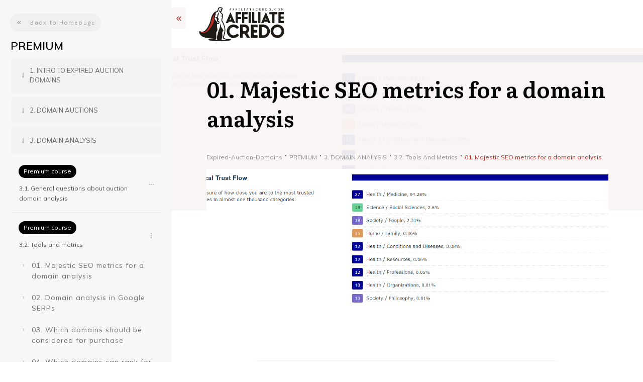

--- FILE ---
content_type: text/html; charset=UTF-8
request_url: https://affiliatecredo.com/course/majestic-seo-metrics-for-a-domain-analysis/
body_size: 78999
content:
<!doctype html>
<html lang="en-US" >
	<head>
		<link rel="profile" href="https://gmpg.org/xfn/11">
		<meta charset="UTF-8">
		<meta name="viewport" content="width=device-width, initial-scale=1">

				<script type="text/javascript">
			window.flatStyles = window.flatStyles || ''

			window.lightspeedOptimizeStylesheet = function () {
				const currentStylesheet = document.querySelector( '.tcb-lightspeed-style:not([data-ls-optimized])' )

				if ( currentStylesheet ) {
					try {
						if ( currentStylesheet.sheet && currentStylesheet.sheet.cssRules ) {
							if ( window.flatStyles ) {
								if ( this.optimizing ) {
									setTimeout( window.lightspeedOptimizeStylesheet.bind( this ), 24 )
								} else {
									this.optimizing = true;

									let rulesIndex = 0;

									while ( rulesIndex < currentStylesheet.sheet.cssRules.length ) {
										const rule = currentStylesheet.sheet.cssRules[ rulesIndex ]
										/* remove rules that already exist in the page */
										if ( rule.type === CSSRule.STYLE_RULE && window.flatStyles.includes( `${rule.selectorText}{` ) ) {
											currentStylesheet.sheet.deleteRule( rulesIndex )
										} else {
											rulesIndex ++
										}
									}
									/* optimize, mark it such, move to the next file, append the styles we have until now */
									currentStylesheet.setAttribute( 'data-ls-optimized', '1' )

									window.flatStyles += currentStylesheet.innerHTML

									this.optimizing = false
								}
							} else {
								window.flatStyles = currentStylesheet.innerHTML
								currentStylesheet.setAttribute( 'data-ls-optimized', '1' )
							}
						}
					} catch ( error ) {
						console.warn( error )
					}

					if ( currentStylesheet.parentElement.tagName !== 'HEAD' ) {
						/* always make sure that those styles end up in the head */
						const stylesheetID = currentStylesheet.id;
						/**
						 * make sure that there is only one copy of the css
						 * e.g display CSS
						 */
						if ( ( ! stylesheetID || ( stylesheetID && ! document.querySelector( `head #${stylesheetID}` ) ) ) ) {
							document.head.prepend( currentStylesheet )
						} else {
							currentStylesheet.remove();
						}
					}
				}
			}

			window.lightspeedOptimizeFlat = function ( styleSheetElement ) {
				if ( document.querySelectorAll( 'link[href*="thrive_flat.css"]' ).length > 1 ) {
					/* disable this flat if we already have one */
					styleSheetElement.setAttribute( 'disabled', true )
				} else {
					/* if this is the first one, make sure he's in head */
					if ( styleSheetElement.parentElement.tagName !== 'HEAD' ) {
						document.head.append( styleSheetElement )
					}
				}
			}
		</script>
		<meta name='robots' content='index, follow, max-image-preview:large, max-snippet:-1, max-video-preview:-1' />
<style type="text/css" id="tva-typography-reset">.tcb-style-wrap{font-family:-apple-system,BlinkMacSystemFont,"Segoe UI",Roboto,"Helvetica Neue",Arial,sans-serif,"Apple Color Emoji","Segoe UI Emoji","Segoe UI Symbol";font-size:1rem;font-weight:normal;line-height:1.5;text-align:left}.tcb-style-wrap p,.tcb-style-wrap li,.tcb-style-wrap blockquote,.tcb-style-wrap q,.tcb-style-wrap pre,.tcb-style-wrap code,.tcb-style-wrap kbd,.tcb-style-wrap samp{letter-spacing:normal;color:rgba(10,10,10,.85)}.tcb-style-wrap h1,.tcb-style-wrap h2,.tcb-style-wrap h3,.tcb-style-wrap h4,.tcb-style-wrap h5,.tcb-style-wrap h6{margin:0;padding:0 0 1rem 0;letter-spacing:normal}.tcb-style-wrap p{margin:0;padding:0 0 1rem 0}.tcb-style-wrap ol,.tcb-style-wrap ul,.tcb-style-wrap dl{margin-top:0;margin-bottom:1rem;padding-left:1rem}.tcb-style-wrap ol ol,.tcb-style-wrap ul ul,.tcb-style-wrap ol ul,.tcb-style-wrap ul ol{margin-bottom:0}.tcb-style-wrap blockquote{margin:12px 0}.tcb-style-wrap b,.tcb-style-wrap strong{font-weight:bold}.tcb-style-wrap a{color:#2d44c6;text-decoration:none;background-color:transparent;-webkit-text-decoration-skip:objects;letter-spacing:normal}.tcb-style-wrap a:hover{text-decoration:underline}.tcb-style-wrap pre,.tcb-style-wrap code,.tcb-style-wrap kbd,.tcb-style-wrap samp{margin:0;font-family:monospace,monospace;font-size:1em}.tcb-style-wrap pre{margin:12px 0;overflow:auto;-ms-overflow-style:scrollbar}.single-thrive_typography:before{content:none}</style>
	<!-- This site is optimized with the Yoast SEO plugin v26.5 - https://yoast.com/wordpress/plugins/seo/ -->
	<title>01. Majestic SEO metrics for a domain analysis &#8211; Affiliate Credo SEO Courses</title>
	<link rel="canonical" href="https://affiliatecredo.com/course/majestic-seo-metrics-for-a-domain-analysis/" />
	<meta property="og:locale" content="en_US" />
	<meta property="og:type" content="article" />
	<meta property="og:title" content="01. Majestic SEO metrics for a domain analysis - Affiliate Credo SEO Courses" />
	<meta property="og:description" content="You must be logged in to access this courseThis course is only available for registered users. Click here to login" />
	<meta property="og:url" content="https://affiliatecredo.com/course/majestic-seo-metrics-for-a-domain-analysis/" />
	<meta property="og:site_name" content="Affiliate Credo SEO Courses" />
	<meta name="twitter:card" content="summary_large_image" />
	<meta name="twitter:label1" content="Est. reading time" />
	<meta name="twitter:data1" content="1 minute" />
	<script type="application/ld+json" class="yoast-schema-graph">{"@context":"https://schema.org","@graph":[{"@type":"WebPage","@id":"https://affiliatecredo.com/course/majestic-seo-metrics-for-a-domain-analysis/","url":"https://affiliatecredo.com/course/majestic-seo-metrics-for-a-domain-analysis/","name":"01. Majestic SEO metrics for a domain analysis - Affiliate Credo SEO Courses","isPartOf":{"@id":"https://affiliatecredo.com/#website"},"primaryImageOfPage":{"@id":"https://affiliatecredo.com/course/majestic-seo-metrics-for-a-domain-analysis/#primaryimage"},"image":{"@id":"https://affiliatecredo.com/course/majestic-seo-metrics-for-a-domain-analysis/#primaryimage"},"thumbnailUrl":"https://affiliatecredo.com/wp-content/uploads/2022/06/topical-trust-flow.jpg","datePublished":"2022-08-02T14:58:39+00:00","breadcrumb":{"@id":"https://affiliatecredo.com/course/majestic-seo-metrics-for-a-domain-analysis/#breadcrumb"},"inLanguage":"en-US","potentialAction":[{"@type":"ReadAction","target":["https://affiliatecredo.com/course/majestic-seo-metrics-for-a-domain-analysis/"]}]},{"@type":"ImageObject","inLanguage":"en-US","@id":"https://affiliatecredo.com/course/majestic-seo-metrics-for-a-domain-analysis/#primaryimage","url":"https://affiliatecredo.com/wp-content/uploads/2022/06/topical-trust-flow.jpg","contentUrl":"https://affiliatecredo.com/wp-content/uploads/2022/06/topical-trust-flow.jpg","width":1792,"height":504},{"@type":"BreadcrumbList","@id":"https://affiliatecredo.com/course/majestic-seo-metrics-for-a-domain-analysis/#breadcrumb","itemListElement":[{"@type":"ListItem","position":1,"name":"Home","item":"https://affiliatecredo.com/"},{"@type":"ListItem","position":2,"name":"3. DOMAIN ANALYSIS","item":"https://affiliatecredo.com/module/domain-analysis/"},{"@type":"ListItem","position":3,"name":"3.2. Tools and metrics","item":"https://affiliatecredo.com/chapter/tools-and-metrics/"},{"@type":"ListItem","position":4,"name":"01. Majestic SEO metrics for a domain analysis"}]},{"@type":"WebSite","@id":"https://affiliatecredo.com/#website","url":"https://affiliatecredo.com/","name":"Affiliate Credo SEO Courses","description":"Affiliate Credo","publisher":{"@id":"https://affiliatecredo.com/#organization"},"potentialAction":[{"@type":"SearchAction","target":{"@type":"EntryPoint","urlTemplate":"https://affiliatecredo.com/?s={search_term_string}"},"query-input":{"@type":"PropertyValueSpecification","valueRequired":true,"valueName":"search_term_string"}}],"inLanguage":"en-US"},{"@type":"Organization","@id":"https://affiliatecredo.com/#organization","name":"Affiliate Credo SEO Courses","url":"https://affiliatecredo.com/","logo":{"@type":"ImageObject","inLanguage":"en-US","@id":"https://affiliatecredo.com/#/schema/logo/image/","url":"https://affiliatecredo.com/wp-content/uploads/2022/05/affiliate-credo-logo-b-color-600.png","contentUrl":"https://affiliatecredo.com/wp-content/uploads/2022/05/affiliate-credo-logo-b-color-600.png","width":599,"height":255,"caption":"Affiliate Credo SEO Courses"},"image":{"@id":"https://affiliatecredo.com/#/schema/logo/image/"}}]}</script>
	<!-- / Yoast SEO plugin. -->


<link rel='dns-prefetch' href='//accounts.google.com' />
<link rel='dns-prefetch' href='//apis.google.com' />
<link rel='dns-prefetch' href='//www.googletagmanager.com' />
<link rel='dns-prefetch' href='//pagead2.googlesyndication.com' />
<link rel="alternate" type="application/rss+xml" title="Affiliate Credo SEO Courses &raquo; Feed" href="https://affiliatecredo.com/feed/" />
<link rel="alternate" type="application/rss+xml" title="Affiliate Credo SEO Courses &raquo; Comments Feed" href="https://affiliatecredo.com/comments/feed/" />
<link rel="alternate" type="application/rss+xml" title="Affiliate Credo SEO Courses &raquo; 01. Majestic SEO metrics for a domain analysis Comments Feed" href="https://affiliatecredo.com/course/majestic-seo-metrics-for-a-domain-analysis/feed/" />
<link rel="alternate" title="oEmbed (JSON)" type="application/json+oembed" href="https://affiliatecredo.com/wp-json/oembed/1.0/embed?url=https%3A%2F%2Faffiliatecredo.com%2Fcourse%2Fmajestic-seo-metrics-for-a-domain-analysis%2F" />
<link rel="alternate" title="oEmbed (XML)" type="text/xml+oembed" href="https://affiliatecredo.com/wp-json/oembed/1.0/embed?url=https%3A%2F%2Faffiliatecredo.com%2Fcourse%2Fmajestic-seo-metrics-for-a-domain-analysis%2F&#038;format=xml" />
<style id='wp-img-auto-sizes-contain-inline-css' type='text/css'>
img:is([sizes=auto i],[sizes^="auto," i]){contain-intrinsic-size:3000px 1500px}
/*# sourceURL=wp-img-auto-sizes-contain-inline-css */
</style>
<link rel='stylesheet' id='tve_style_family_tve_flt-css' href='https://affiliatecredo.com/wp-content/plugins/thrive-visual-editor/editor/css/thrive_flat.css?ver=10.8.5' type='text/css' media='all' />
<style id='wp-emoji-styles-inline-css' type='text/css'>

	img.wp-smiley, img.emoji {
		display: inline !important;
		border: none !important;
		box-shadow: none !important;
		height: 1em !important;
		width: 1em !important;
		margin: 0 0.07em !important;
		vertical-align: -0.1em !important;
		background: none !important;
		padding: 0 !important;
	}
/*# sourceURL=wp-emoji-styles-inline-css */
</style>
<style id='wp-block-library-inline-css' type='text/css'>
:root{--wp-block-synced-color:#7a00df;--wp-block-synced-color--rgb:122,0,223;--wp-bound-block-color:var(--wp-block-synced-color);--wp-editor-canvas-background:#ddd;--wp-admin-theme-color:#007cba;--wp-admin-theme-color--rgb:0,124,186;--wp-admin-theme-color-darker-10:#006ba1;--wp-admin-theme-color-darker-10--rgb:0,107,160.5;--wp-admin-theme-color-darker-20:#005a87;--wp-admin-theme-color-darker-20--rgb:0,90,135;--wp-admin-border-width-focus:2px}@media (min-resolution:192dpi){:root{--wp-admin-border-width-focus:1.5px}}.wp-element-button{cursor:pointer}:root .has-very-light-gray-background-color{background-color:#eee}:root .has-very-dark-gray-background-color{background-color:#313131}:root .has-very-light-gray-color{color:#eee}:root .has-very-dark-gray-color{color:#313131}:root .has-vivid-green-cyan-to-vivid-cyan-blue-gradient-background{background:linear-gradient(135deg,#00d084,#0693e3)}:root .has-purple-crush-gradient-background{background:linear-gradient(135deg,#34e2e4,#4721fb 50%,#ab1dfe)}:root .has-hazy-dawn-gradient-background{background:linear-gradient(135deg,#faaca8,#dad0ec)}:root .has-subdued-olive-gradient-background{background:linear-gradient(135deg,#fafae1,#67a671)}:root .has-atomic-cream-gradient-background{background:linear-gradient(135deg,#fdd79a,#004a59)}:root .has-nightshade-gradient-background{background:linear-gradient(135deg,#330968,#31cdcf)}:root .has-midnight-gradient-background{background:linear-gradient(135deg,#020381,#2874fc)}:root{--wp--preset--font-size--normal:16px;--wp--preset--font-size--huge:42px}.has-regular-font-size{font-size:1em}.has-larger-font-size{font-size:2.625em}.has-normal-font-size{font-size:var(--wp--preset--font-size--normal)}.has-huge-font-size{font-size:var(--wp--preset--font-size--huge)}.has-text-align-center{text-align:center}.has-text-align-left{text-align:left}.has-text-align-right{text-align:right}.has-fit-text{white-space:nowrap!important}#end-resizable-editor-section{display:none}.aligncenter{clear:both}.items-justified-left{justify-content:flex-start}.items-justified-center{justify-content:center}.items-justified-right{justify-content:flex-end}.items-justified-space-between{justify-content:space-between}.screen-reader-text{border:0;clip-path:inset(50%);height:1px;margin:-1px;overflow:hidden;padding:0;position:absolute;width:1px;word-wrap:normal!important}.screen-reader-text:focus{background-color:#ddd;clip-path:none;color:#444;display:block;font-size:1em;height:auto;left:5px;line-height:normal;padding:15px 23px 14px;text-decoration:none;top:5px;width:auto;z-index:100000}html :where(.has-border-color){border-style:solid}html :where([style*=border-top-color]){border-top-style:solid}html :where([style*=border-right-color]){border-right-style:solid}html :where([style*=border-bottom-color]){border-bottom-style:solid}html :where([style*=border-left-color]){border-left-style:solid}html :where([style*=border-width]){border-style:solid}html :where([style*=border-top-width]){border-top-style:solid}html :where([style*=border-right-width]){border-right-style:solid}html :where([style*=border-bottom-width]){border-bottom-style:solid}html :where([style*=border-left-width]){border-left-style:solid}html :where(img[class*=wp-image-]){height:auto;max-width:100%}:where(figure){margin:0 0 1em}html :where(.is-position-sticky){--wp-admin--admin-bar--position-offset:var(--wp-admin--admin-bar--height,0px)}@media screen and (max-width:600px){html :where(.is-position-sticky){--wp-admin--admin-bar--position-offset:0px}}

/*# sourceURL=wp-block-library-inline-css */
</style><style id='global-styles-inline-css' type='text/css'>
:root{--wp--preset--aspect-ratio--square: 1;--wp--preset--aspect-ratio--4-3: 4/3;--wp--preset--aspect-ratio--3-4: 3/4;--wp--preset--aspect-ratio--3-2: 3/2;--wp--preset--aspect-ratio--2-3: 2/3;--wp--preset--aspect-ratio--16-9: 16/9;--wp--preset--aspect-ratio--9-16: 9/16;--wp--preset--color--black: #000000;--wp--preset--color--cyan-bluish-gray: #abb8c3;--wp--preset--color--white: #ffffff;--wp--preset--color--pale-pink: #f78da7;--wp--preset--color--vivid-red: #cf2e2e;--wp--preset--color--luminous-vivid-orange: #ff6900;--wp--preset--color--luminous-vivid-amber: #fcb900;--wp--preset--color--light-green-cyan: #7bdcb5;--wp--preset--color--vivid-green-cyan: #00d084;--wp--preset--color--pale-cyan-blue: #8ed1fc;--wp--preset--color--vivid-cyan-blue: #0693e3;--wp--preset--color--vivid-purple: #9b51e0;--wp--preset--gradient--vivid-cyan-blue-to-vivid-purple: linear-gradient(135deg,rgb(6,147,227) 0%,rgb(155,81,224) 100%);--wp--preset--gradient--light-green-cyan-to-vivid-green-cyan: linear-gradient(135deg,rgb(122,220,180) 0%,rgb(0,208,130) 100%);--wp--preset--gradient--luminous-vivid-amber-to-luminous-vivid-orange: linear-gradient(135deg,rgb(252,185,0) 0%,rgb(255,105,0) 100%);--wp--preset--gradient--luminous-vivid-orange-to-vivid-red: linear-gradient(135deg,rgb(255,105,0) 0%,rgb(207,46,46) 100%);--wp--preset--gradient--very-light-gray-to-cyan-bluish-gray: linear-gradient(135deg,rgb(238,238,238) 0%,rgb(169,184,195) 100%);--wp--preset--gradient--cool-to-warm-spectrum: linear-gradient(135deg,rgb(74,234,220) 0%,rgb(151,120,209) 20%,rgb(207,42,186) 40%,rgb(238,44,130) 60%,rgb(251,105,98) 80%,rgb(254,248,76) 100%);--wp--preset--gradient--blush-light-purple: linear-gradient(135deg,rgb(255,206,236) 0%,rgb(152,150,240) 100%);--wp--preset--gradient--blush-bordeaux: linear-gradient(135deg,rgb(254,205,165) 0%,rgb(254,45,45) 50%,rgb(107,0,62) 100%);--wp--preset--gradient--luminous-dusk: linear-gradient(135deg,rgb(255,203,112) 0%,rgb(199,81,192) 50%,rgb(65,88,208) 100%);--wp--preset--gradient--pale-ocean: linear-gradient(135deg,rgb(255,245,203) 0%,rgb(182,227,212) 50%,rgb(51,167,181) 100%);--wp--preset--gradient--electric-grass: linear-gradient(135deg,rgb(202,248,128) 0%,rgb(113,206,126) 100%);--wp--preset--gradient--midnight: linear-gradient(135deg,rgb(2,3,129) 0%,rgb(40,116,252) 100%);--wp--preset--font-size--small: 13px;--wp--preset--font-size--medium: 20px;--wp--preset--font-size--large: 36px;--wp--preset--font-size--x-large: 42px;--wp--preset--spacing--20: 0.44rem;--wp--preset--spacing--30: 0.67rem;--wp--preset--spacing--40: 1rem;--wp--preset--spacing--50: 1.5rem;--wp--preset--spacing--60: 2.25rem;--wp--preset--spacing--70: 3.38rem;--wp--preset--spacing--80: 5.06rem;--wp--preset--shadow--natural: 6px 6px 9px rgba(0, 0, 0, 0.2);--wp--preset--shadow--deep: 12px 12px 50px rgba(0, 0, 0, 0.4);--wp--preset--shadow--sharp: 6px 6px 0px rgba(0, 0, 0, 0.2);--wp--preset--shadow--outlined: 6px 6px 0px -3px rgb(255, 255, 255), 6px 6px rgb(0, 0, 0);--wp--preset--shadow--crisp: 6px 6px 0px rgb(0, 0, 0);}:where(.is-layout-flex){gap: 0.5em;}:where(.is-layout-grid){gap: 0.5em;}body .is-layout-flex{display: flex;}.is-layout-flex{flex-wrap: wrap;align-items: center;}.is-layout-flex > :is(*, div){margin: 0;}body .is-layout-grid{display: grid;}.is-layout-grid > :is(*, div){margin: 0;}:where(.wp-block-columns.is-layout-flex){gap: 2em;}:where(.wp-block-columns.is-layout-grid){gap: 2em;}:where(.wp-block-post-template.is-layout-flex){gap: 1.25em;}:where(.wp-block-post-template.is-layout-grid){gap: 1.25em;}.has-black-color{color: var(--wp--preset--color--black) !important;}.has-cyan-bluish-gray-color{color: var(--wp--preset--color--cyan-bluish-gray) !important;}.has-white-color{color: var(--wp--preset--color--white) !important;}.has-pale-pink-color{color: var(--wp--preset--color--pale-pink) !important;}.has-vivid-red-color{color: var(--wp--preset--color--vivid-red) !important;}.has-luminous-vivid-orange-color{color: var(--wp--preset--color--luminous-vivid-orange) !important;}.has-luminous-vivid-amber-color{color: var(--wp--preset--color--luminous-vivid-amber) !important;}.has-light-green-cyan-color{color: var(--wp--preset--color--light-green-cyan) !important;}.has-vivid-green-cyan-color{color: var(--wp--preset--color--vivid-green-cyan) !important;}.has-pale-cyan-blue-color{color: var(--wp--preset--color--pale-cyan-blue) !important;}.has-vivid-cyan-blue-color{color: var(--wp--preset--color--vivid-cyan-blue) !important;}.has-vivid-purple-color{color: var(--wp--preset--color--vivid-purple) !important;}.has-black-background-color{background-color: var(--wp--preset--color--black) !important;}.has-cyan-bluish-gray-background-color{background-color: var(--wp--preset--color--cyan-bluish-gray) !important;}.has-white-background-color{background-color: var(--wp--preset--color--white) !important;}.has-pale-pink-background-color{background-color: var(--wp--preset--color--pale-pink) !important;}.has-vivid-red-background-color{background-color: var(--wp--preset--color--vivid-red) !important;}.has-luminous-vivid-orange-background-color{background-color: var(--wp--preset--color--luminous-vivid-orange) !important;}.has-luminous-vivid-amber-background-color{background-color: var(--wp--preset--color--luminous-vivid-amber) !important;}.has-light-green-cyan-background-color{background-color: var(--wp--preset--color--light-green-cyan) !important;}.has-vivid-green-cyan-background-color{background-color: var(--wp--preset--color--vivid-green-cyan) !important;}.has-pale-cyan-blue-background-color{background-color: var(--wp--preset--color--pale-cyan-blue) !important;}.has-vivid-cyan-blue-background-color{background-color: var(--wp--preset--color--vivid-cyan-blue) !important;}.has-vivid-purple-background-color{background-color: var(--wp--preset--color--vivid-purple) !important;}.has-black-border-color{border-color: var(--wp--preset--color--black) !important;}.has-cyan-bluish-gray-border-color{border-color: var(--wp--preset--color--cyan-bluish-gray) !important;}.has-white-border-color{border-color: var(--wp--preset--color--white) !important;}.has-pale-pink-border-color{border-color: var(--wp--preset--color--pale-pink) !important;}.has-vivid-red-border-color{border-color: var(--wp--preset--color--vivid-red) !important;}.has-luminous-vivid-orange-border-color{border-color: var(--wp--preset--color--luminous-vivid-orange) !important;}.has-luminous-vivid-amber-border-color{border-color: var(--wp--preset--color--luminous-vivid-amber) !important;}.has-light-green-cyan-border-color{border-color: var(--wp--preset--color--light-green-cyan) !important;}.has-vivid-green-cyan-border-color{border-color: var(--wp--preset--color--vivid-green-cyan) !important;}.has-pale-cyan-blue-border-color{border-color: var(--wp--preset--color--pale-cyan-blue) !important;}.has-vivid-cyan-blue-border-color{border-color: var(--wp--preset--color--vivid-cyan-blue) !important;}.has-vivid-purple-border-color{border-color: var(--wp--preset--color--vivid-purple) !important;}.has-vivid-cyan-blue-to-vivid-purple-gradient-background{background: var(--wp--preset--gradient--vivid-cyan-blue-to-vivid-purple) !important;}.has-light-green-cyan-to-vivid-green-cyan-gradient-background{background: var(--wp--preset--gradient--light-green-cyan-to-vivid-green-cyan) !important;}.has-luminous-vivid-amber-to-luminous-vivid-orange-gradient-background{background: var(--wp--preset--gradient--luminous-vivid-amber-to-luminous-vivid-orange) !important;}.has-luminous-vivid-orange-to-vivid-red-gradient-background{background: var(--wp--preset--gradient--luminous-vivid-orange-to-vivid-red) !important;}.has-very-light-gray-to-cyan-bluish-gray-gradient-background{background: var(--wp--preset--gradient--very-light-gray-to-cyan-bluish-gray) !important;}.has-cool-to-warm-spectrum-gradient-background{background: var(--wp--preset--gradient--cool-to-warm-spectrum) !important;}.has-blush-light-purple-gradient-background{background: var(--wp--preset--gradient--blush-light-purple) !important;}.has-blush-bordeaux-gradient-background{background: var(--wp--preset--gradient--blush-bordeaux) !important;}.has-luminous-dusk-gradient-background{background: var(--wp--preset--gradient--luminous-dusk) !important;}.has-pale-ocean-gradient-background{background: var(--wp--preset--gradient--pale-ocean) !important;}.has-electric-grass-gradient-background{background: var(--wp--preset--gradient--electric-grass) !important;}.has-midnight-gradient-background{background: var(--wp--preset--gradient--midnight) !important;}.has-small-font-size{font-size: var(--wp--preset--font-size--small) !important;}.has-medium-font-size{font-size: var(--wp--preset--font-size--medium) !important;}.has-large-font-size{font-size: var(--wp--preset--font-size--large) !important;}.has-x-large-font-size{font-size: var(--wp--preset--font-size--x-large) !important;}
/*# sourceURL=global-styles-inline-css */
</style>

<style id='classic-theme-styles-inline-css' type='text/css'>
/*! This file is auto-generated */
.wp-block-button__link{color:#fff;background-color:#32373c;border-radius:9999px;box-shadow:none;text-decoration:none;padding:calc(.667em + 2px) calc(1.333em + 2px);font-size:1.125em}.wp-block-file__button{background:#32373c;color:#fff;text-decoration:none}
/*# sourceURL=/wp-includes/css/classic-themes.min.css */
</style>
<link rel='stylesheet' id='pmpro_frontend_base-css' href='https://affiliatecredo.com/wp-content/plugins/paid-memberships-pro/css/frontend/base.css?ver=3.6.2' type='text/css' media='all' />
<link rel='stylesheet' id='pmpro_frontend_variation_1-css' href='https://affiliatecredo.com/wp-content/plugins/paid-memberships-pro/css/frontend/variation_1.css?ver=3.6.2' type='text/css' media='all' />
<link rel='stylesheet' id='tve-ult-main-frame-css-css' href='https://affiliatecredo.com/wp-content/plugins/thrive-ultimatum/tcb-bridge/assets/css/placeholders.css?ver=10.8.5' type='text/css' media='all' />
<link rel='stylesheet' id='thrive-theme-styles-css' href='https://affiliatecredo.com/wp-content/themes/thrive-theme/inc/assets/dist/theme.css?ver=10.8.4' type='text/css' media='all' />
<link rel='stylesheet' id='tvo-frontend-css' href='https://affiliatecredo.com/wp-content/plugins/thrive-ovation/tcb-bridge/frontend/css/frontend.css?ver=6.9' type='text/css' media='all' />
<link rel='stylesheet' id='thrive-theme-css' href='https://affiliatecredo.com/wp-content/themes/thrive-theme/style.css?ver=10.8.4' type='text/css' media='all' />
<link rel='stylesheet' id='thrive-template-css' href='//affiliatecredo.com/wp-content/uploads/thrive/apprentice-template-1705063080.css?ver=10.8.4' type='text/css' media='all' />
<link rel='stylesheet' id='buttons-css' href='https://affiliatecredo.com/wp-includes/css/buttons.min.css?ver=6.9' type='text/css' media='all' />
<link rel='stylesheet' id='dashicons-css' href='https://affiliatecredo.com/wp-includes/css/dashicons.min.css?ver=6.9' type='text/css' media='all' />
<link rel='stylesheet' id='mediaelement-css' href='https://affiliatecredo.com/wp-includes/js/mediaelement/mediaelementplayer-legacy.min.css?ver=4.2.17' type='text/css' media='all' />
<link rel='stylesheet' id='wp-mediaelement-css' href='https://affiliatecredo.com/wp-includes/js/mediaelement/wp-mediaelement.min.css?ver=6.9' type='text/css' media='all' />
<link rel='stylesheet' id='media-views-css' href='https://affiliatecredo.com/wp-includes/css/media-views.min.css?ver=6.9' type='text/css' media='all' />
<link rel='stylesheet' id='imgareaselect-css' href='https://affiliatecredo.com/wp-includes/js/imgareaselect/imgareaselect.css?ver=0.9.8' type='text/css' media='all' />
<link rel='stylesheet' id='tva-syles-css-css' href='https://affiliatecredo.com/wp-content/plugins/thrive-apprentice/css/styles.css?ver=10.8.5' type='text/css' media='all' />
<link rel='stylesheet' id='tva-animate-css-css' href='https://affiliatecredo.com/wp-content/plugins/thrive-apprentice/css/animate.css?ver=10.8.5' type='text/css' media='all' />
<link rel='stylesheet' id='tva-scrollbar-css-css' href='https://affiliatecredo.com/wp-content/plugins/thrive-apprentice/css/jquery.scrollbar.css?ver=10.8.5' type='text/css' media='all' />
<link rel='stylesheet' id='tva_tcb_style_frontend-css' href='https://affiliatecredo.com/wp-content/plugins/thrive-apprentice/tcb-bridge/assets/css/frontend.css?ver=10.8.5' type='text/css' media='all' />
<link rel='stylesheet' id='tcm-front-styles-css-css' href='https://affiliatecredo.com/wp-content/plugins/thrive-comments/assets/css/styles.css?ver=10.8.5' type='text/css' media='all' />
<link rel='stylesheet' id='wp-auth-check-css' href='https://affiliatecredo.com/wp-includes/css/wp-auth-check.min.css?ver=6.9' type='text/css' media='all' />
<script type="text/javascript" src="https://affiliatecredo.com/wp-includes/js/jquery/jquery.min.js?ver=3.7.1" id="jquery-core-js"></script>
<script type="text/javascript" src="https://affiliatecredo.com/wp-includes/js/jquery/jquery-migrate.min.js?ver=3.4.1" id="jquery-migrate-js"></script>
<script type="text/javascript" src="https://affiliatecredo.com/wp-includes/js/jquery/ui/core.min.js?ver=1.13.3" id="jquery-ui-core-js"></script>
<script type="text/javascript" src="https://affiliatecredo.com/wp-includes/js/jquery/ui/menu.min.js?ver=1.13.3" id="jquery-ui-menu-js"></script>
<script type="text/javascript" src="https://affiliatecredo.com/wp-includes/js/dist/dom-ready.min.js?ver=f77871ff7694fffea381" id="wp-dom-ready-js"></script>
<script type="text/javascript" src="https://affiliatecredo.com/wp-includes/js/dist/hooks.min.js?ver=dd5603f07f9220ed27f1" id="wp-hooks-js"></script>
<script type="text/javascript" src="https://affiliatecredo.com/wp-includes/js/dist/i18n.min.js?ver=c26c3dc7bed366793375" id="wp-i18n-js"></script>
<script type="text/javascript" id="wp-i18n-js-after">
/* <![CDATA[ */
wp.i18n.setLocaleData( { 'text direction\u0004ltr': [ 'ltr' ] } );
//# sourceURL=wp-i18n-js-after
/* ]]> */
</script>
<script type="text/javascript" src="https://affiliatecredo.com/wp-includes/js/dist/a11y.min.js?ver=cb460b4676c94bd228ed" id="wp-a11y-js"></script>
<script type="text/javascript" src="https://affiliatecredo.com/wp-includes/js/jquery/ui/autocomplete.min.js?ver=1.13.3" id="jquery-ui-autocomplete-js"></script>
<script type="text/javascript" src="https://affiliatecredo.com/wp-includes/js/imagesloaded.min.js?ver=5.0.0" id="imagesloaded-js"></script>
<script type="text/javascript" src="https://affiliatecredo.com/wp-includes/js/masonry.min.js?ver=4.2.2" id="masonry-js"></script>
<script type="text/javascript" src="https://affiliatecredo.com/wp-includes/js/jquery/jquery.masonry.min.js?ver=3.1.2b" id="jquery-masonry-js"></script>
<script type="text/javascript" id="tve_frontend-js-extra">
/* <![CDATA[ */
var tve_frontend_options = {"ajaxurl":"https://affiliatecredo.com/wp-admin/admin-ajax.php","is_editor_page":"","page_events":[],"is_single":"1","social_fb_app_id":"","dash_url":"https://affiliatecredo.com/wp-content/plugins/thrive-visual-editor/thrive-dashboard","queried_object":{"ID":182,"post_author":"1"},"query_vars":{"page":"","tva_lesson":"majestic-seo-metrics-for-a-domain-analysis","post_type":"tva_lesson","name":"majestic-seo-metrics-for-a-domain-analysis","certificate_u":""},"$_POST":[],"translations":{"Copy":"Copy","empty_username":"ERROR: The username field is empty.","empty_password":"ERROR: The password field is empty.","empty_login":"ERROR: Enter a username or email address.","min_chars":"At least %s characters are needed","no_headings":"No headings found","registration_err":{"required_field":"\u003Cstrong\u003EError\u003C/strong\u003E: This field is required","required_email":"\u003Cstrong\u003EError\u003C/strong\u003E: Please type your email address","invalid_email":"\u003Cstrong\u003EError\u003C/strong\u003E: The email address isn&#8217;t correct","passwordmismatch":"\u003Cstrong\u003EError\u003C/strong\u003E: Password mismatch"}},"routes":{"posts":"https://affiliatecredo.com/wp-json/tcb/v1/posts","video_reporting":"https://affiliatecredo.com/wp-json/tcb/v1/video-reporting","courses":"https://affiliatecredo.com/wp-json/tva/v1/course_list_element","certificate_search":"https://affiliatecredo.com/wp-json/tva/v1/certificate/search","assessments":"https://affiliatecredo.com/wp-json/tva/v1/user/assessment","testimonials":"https://affiliatecredo.com/wp-json/tcb/v1/testimonials"},"nonce":"4c34ffd3ab","allow_video_src":"","google_client_id":null,"google_api_key":null,"facebook_app_id":null,"lead_generation_custom_tag_apis":["activecampaign","aweber","convertkit","drip","klicktipp","mailchimp","sendlane","zapier"],"post_request_data":[],"user_profile_nonce":"5ab54d7f1d","ip":"51.222.95.111","current_user":[],"post_id":"182","post_title":"01. Majestic SEO metrics for a domain analysis","post_type":"tva_lesson","post_url":"https://affiliatecredo.com/course/majestic-seo-metrics-for-a-domain-analysis/","is_lp":"","conditional_display":{"is_tooltip_dismissed":false}};
//# sourceURL=tve_frontend-js-extra
/* ]]> */
</script>
<script type="text/javascript" src="https://affiliatecredo.com/wp-content/plugins/thrive-visual-editor/editor/js/dist/modules/general.min.js?ver=10.8.5" id="tve_frontend-js"></script>
<script type="text/javascript" src="https://affiliatecredo.com/wp-includes/js/plupload/moxie.min.js?ver=1.3.5.1" id="moxiejs-js"></script>
<script type="text/javascript" src="https://affiliatecredo.com/wp-content/plugins/thrive-visual-editor/editor/js/dist/modules/post-list.min.js?v=10.8.5&amp;ver=10.8.5" id="tve_frontend_post-list-js"></script>
<script type="text/javascript" id="theme-frontend-js-extra">
/* <![CDATA[ */
var thrive_front_localize = {"comments_form":{"error_defaults":{"email":"Email address invalid","url":"Website address invalid","required":"Required field missing"}},"routes":{"posts":"https://affiliatecredo.com/wp-json/tcb/v1/posts","frontend":"https://affiliatecredo.com/wp-json/ttb/v1/frontend"},"tar_post_url":"?tve=true&action=architect&from_theme=1","is_editor":"","ID":"80","template_url":"?tve=true&action=architect&tva_skin_id=23&from_tar=182","pagination_url":{"template":"https://affiliatecredo.com/course/majestic-seo-metrics-for-a-domain-analysis/page/[thrive_page_number]/","base":"https://affiliatecredo.com/course/majestic-seo-metrics-for-a-domain-analysis/"},"sidebar_visibility":[],"is_singular":"1","is_user_logged_in":""};
//# sourceURL=theme-frontend-js-extra
/* ]]> */
</script>
<script type="text/javascript" src="https://affiliatecredo.com/wp-content/themes/thrive-theme/inc/assets/dist/frontend.min.js?ver=10.8.4" id="theme-frontend-js"></script>

<!-- Google tag (gtag.js) snippet added by Site Kit -->
<!-- Google Analytics snippet added by Site Kit -->
<script type="text/javascript" src="https://www.googletagmanager.com/gtag/js?id=GT-NNS8N8B" id="google_gtagjs-js" async></script>
<script type="text/javascript" id="google_gtagjs-js-after">
/* <![CDATA[ */
window.dataLayer = window.dataLayer || [];function gtag(){dataLayer.push(arguments);}
gtag("set","linker",{"domains":["affiliatecredo.com"]});
gtag("js", new Date());
gtag("set", "developer_id.dZTNiMT", true);
gtag("config", "GT-NNS8N8B");
//# sourceURL=google_gtagjs-js-after
/* ]]> */
</script>
<script type="text/javascript" id="utils-js-extra">
/* <![CDATA[ */
var userSettings = {"url":"/","uid":"0","time":"1768961190","secure":"1"};
//# sourceURL=utils-js-extra
/* ]]> */
</script>
<script type="text/javascript" src="https://affiliatecredo.com/wp-includes/js/utils.min.js?ver=6.9" id="utils-js"></script>
<script type="text/javascript" src="https://affiliatecredo.com/wp-content/plugins/thrive-comments/assets/js/libs-frontend.min.js?ver=10.8.5" id="libs-frontend-js"></script>
<script type="text/javascript" src="https://affiliatecredo.com/wp-content/plugins/thrive-ovation/tcb-bridge/frontend/js/display-testimonials-tcb.min.js?ver=10.8.5" id="display-testimonials-tcb-js"></script>
<link rel="https://api.w.org/" href="https://affiliatecredo.com/wp-json/" /><link rel="alternate" title="JSON" type="application/json" href="https://affiliatecredo.com/wp-json/wp/v2/tva_lesson/182" /><link rel="EditURI" type="application/rsd+xml" title="RSD" href="https://affiliatecredo.com/xmlrpc.php?rsd" />
<meta name="generator" content="WordPress 6.9" />
<link rel='shortlink' href='https://affiliatecredo.com/?p=182' />
<meta name="generator" content="Site Kit by Google 1.170.0" /><style id="pmpro_colors">:root {
	--pmpro--color--base: #ffffff;
	--pmpro--color--contrast: #222222;
	--pmpro--color--accent: #0c3d54;
	--pmpro--color--accent--variation: hsl( 199,75%,28.5% );
	--pmpro--color--border--variation: hsl( 0,0%,91% );
}</style><style>

    /* for unique landing page accent color values,  put any new css added here inside tcb-bridge/js/editor */

    /* accent color */
    #thrive-comments .tcm-color-ac,
    #thrive-comments .tcm-color-ac span {
        color: #03a9f4;
    }

    /* accent color background */
    #thrive-comments .tcm-background-color-ac,
    #thrive-comments .tcm-background-color-ac-h:hover span,
    #thrive-comments .tcm-background-color-ac-active:active {
        background-color: #03a9f4    }

    /* accent color border */
    #thrive-comments .tcm-border-color-ac {
        border-color: #03a9f4;
        outline: none;
    }

    #thrive-comments .tcm-border-color-ac-h:hover {
        border-color: #03a9f4;
    }

    #thrive-comments .tcm-border-bottom-color-ac {
        border-bottom-color: #03a9f4;
    }

    /* accent color fill*/
    #thrive-comments .tcm-svg-fill-ac {
        fill: #03a9f4;
    }

    /* accent color for general elements */

    /* inputs */
    #thrive-comments textarea:focus,
    #thrive-comments input:focus {
        border-color: #03a9f4;
        box-shadow: inset 0 0 3px#03a9f4;
    }

    /* links */
    #thrive-comments a {
        color: #03a9f4;
    }

    /*
	* buttons and login links
	* using id to override the default css border-bottom
	*/
    #thrive-comments button,
    #thrive-comments #tcm-login-up,
    #thrive-comments #tcm-login-down {
        color: #03a9f4;
        border-color: #03a9f4;
    }

    /* general buttons hover and active functionality */
    #thrive-comments button:hover,
    #thrive-comments button:focus,
    #thrive-comments button:active {
        background-color: #03a9f4    }

</style>
<style type="text/css" id="tve_global_variables">:root{--tcb-background-author-image:url(https://affiliatecredo.com/wp-content/uploads/2022/07/quality1.jpg);--tcb-background-user-image:url();--tcb-background-featured-image-thumbnail:url(https://affiliatecredo.com/wp-content/uploads/2022/06/topical-trust-flow.jpg);--tcb-skin-color-0:hsla(var(--tcb-theme-main-master-h,210), var(--tcb-theme-main-master-s,77%), var(--tcb-theme-main-master-l,54%), var(--tcb-theme-main-master-a,1));--tcb-skin-color-0-h:var(--tcb-theme-main-master-h,210);--tcb-skin-color-0-s:var(--tcb-theme-main-master-s,77%);--tcb-skin-color-0-l:var(--tcb-theme-main-master-l,54%);--tcb-skin-color-0-a:var(--tcb-theme-main-master-a,1);--tcb-skin-color-1:hsla(calc(var(--tcb-theme-main-master-h,210) - 0 ), calc(var(--tcb-theme-main-master-s,77%) + 2% ), calc(var(--tcb-theme-main-master-l,54%) - 0% ), 0.5);--tcb-skin-color-1-h:calc(var(--tcb-theme-main-master-h,210) - 0 );--tcb-skin-color-1-s:calc(var(--tcb-theme-main-master-s,77%) + 2% );--tcb-skin-color-1-l:calc(var(--tcb-theme-main-master-l,54%) - 0% );--tcb-skin-color-1-a:0.5;--tcb-skin-color-2:rgb(248, 248, 248);--tcb-skin-color-2-h:0;--tcb-skin-color-2-s:0%;--tcb-skin-color-2-l:97%;--tcb-skin-color-2-a:1;--tcb-skin-color-3:hsla(calc(var(--tcb-theme-main-master-h,210) + 30 ), 85%, 13%, 1);--tcb-skin-color-3-h:calc(var(--tcb-theme-main-master-h,210) + 30 );--tcb-skin-color-3-s:85%;--tcb-skin-color-3-l:13%;--tcb-skin-color-3-a:1;--tcb-skin-color-4:rgb(12, 17, 21);--tcb-skin-color-4-h:206;--tcb-skin-color-4-s:27%;--tcb-skin-color-4-l:6%;--tcb-skin-color-4-a:1;--tcb-skin-color-5:rgb(106, 107, 108);--tcb-skin-color-5-h:210;--tcb-skin-color-5-s:0%;--tcb-skin-color-5-l:41%;--tcb-skin-color-5-a:1;--tcb-skin-color-8:hsla(calc(var(--tcb-theme-main-master-h,210) - 0 ), calc(var(--tcb-theme-main-master-s,77%) + 2% ), calc(var(--tcb-theme-main-master-l,54%) - 0% ), 0.18);--tcb-skin-color-8-h:calc(var(--tcb-theme-main-master-h,210) - 0 );--tcb-skin-color-8-s:calc(var(--tcb-theme-main-master-s,77%) + 2% );--tcb-skin-color-8-l:calc(var(--tcb-theme-main-master-l,54%) - 0% );--tcb-skin-color-8-a:0.18;--tcb-skin-color-9:hsla(calc(var(--tcb-theme-main-master-h,210) - 3 ), 56%, 96%, 1);--tcb-skin-color-9-h:calc(var(--tcb-theme-main-master-h,210) - 3 );--tcb-skin-color-9-s:56%;--tcb-skin-color-9-l:96%;--tcb-skin-color-9-a:1;--tcb-skin-color-10:hsla(calc(var(--tcb-theme-main-master-h,210) - 21 ), calc(var(--tcb-theme-main-master-s,77%) + 23% ), calc(var(--tcb-theme-main-master-l,54%) + 27% ), 1);--tcb-skin-color-10-h:calc(var(--tcb-theme-main-master-h,210) - 21 );--tcb-skin-color-10-s:calc(var(--tcb-theme-main-master-s,77%) + 23% );--tcb-skin-color-10-l:calc(var(--tcb-theme-main-master-l,54%) + 27% );--tcb-skin-color-10-a:1;--tcb-skin-color-13:hsla(calc(var(--tcb-theme-main-master-h,210) - 0 ), calc(var(--tcb-theme-main-master-s,77%) + 2% ), calc(var(--tcb-theme-main-master-l,54%) - 18% ), 0.5);--tcb-skin-color-13-h:calc(var(--tcb-theme-main-master-h,210) - 0 );--tcb-skin-color-13-s:calc(var(--tcb-theme-main-master-s,77%) + 2% );--tcb-skin-color-13-l:calc(var(--tcb-theme-main-master-l,54%) - 18% );--tcb-skin-color-13-a:0.5;--tcb-skin-color-14:rgb(230, 230, 230);--tcb-skin-color-14-h:0;--tcb-skin-color-14-s:0%;--tcb-skin-color-14-l:90%;--tcb-skin-color-14-a:1;--tcb-skin-color-16:hsla(calc(var(--tcb-theme-main-master-h,210) - 0 ), 3%, 36%, 1);--tcb-skin-color-16-h:calc(var(--tcb-theme-main-master-h,210) - 0 );--tcb-skin-color-16-s:3%;--tcb-skin-color-16-l:36%;--tcb-skin-color-16-a:1;--tcb-skin-color-18:hsla(calc(var(--tcb-theme-main-master-h,210) - 1 ), calc(var(--tcb-theme-main-master-s,77%) + 1% ), calc(var(--tcb-theme-main-master-l,54%) - 1% ), 0.8);--tcb-skin-color-18-h:calc(var(--tcb-theme-main-master-h,210) - 1 );--tcb-skin-color-18-s:calc(var(--tcb-theme-main-master-s,77%) + 1% );--tcb-skin-color-18-l:calc(var(--tcb-theme-main-master-l,54%) - 1% );--tcb-skin-color-18-a:0.8;--tcb-skin-color-19:hsla(calc(var(--tcb-theme-main-master-h,210) - 3 ), 56%, 96%, 0.85);--tcb-skin-color-19-h:calc(var(--tcb-theme-main-master-h,210) - 3 );--tcb-skin-color-19-s:56%;--tcb-skin-color-19-l:96%;--tcb-skin-color-19-a:0.85;--tcb-skin-color-20:hsla(calc(var(--tcb-theme-main-master-h,210) - 3 ), 56%, 96%, 0.9);--tcb-skin-color-20-h:calc(var(--tcb-theme-main-master-h,210) - 3 );--tcb-skin-color-20-s:56%;--tcb-skin-color-20-l:96%;--tcb-skin-color-20-a:0.9;--tcb-skin-color-21:hsla(calc(var(--tcb-theme-main-master-h,210) - 210 ), calc(var(--tcb-theme-main-master-s,77%) - 77% ), calc(var(--tcb-theme-main-master-l,54%) + 46% ), 1);--tcb-skin-color-21-h:calc(var(--tcb-theme-main-master-h,210) - 210 );--tcb-skin-color-21-s:calc(var(--tcb-theme-main-master-s,77%) - 77% );--tcb-skin-color-21-l:calc(var(--tcb-theme-main-master-l,54%) + 46% );--tcb-skin-color-21-a:1;--tcb-skin-color-22:rgb(255, 255, 255);--tcb-skin-color-22-h:0;--tcb-skin-color-22-s:0%;--tcb-skin-color-22-l:100%;--tcb-skin-color-22-a:1;--tcb-skin-color-23:rgb(32, 65, 71);--tcb-skin-color-23-h:189;--tcb-skin-color-23-s:37%;--tcb-skin-color-23-l:20%;--tcb-skin-color-23-a:1;--tcb-skin-color-24:rgb(59, 59, 59);--tcb-skin-color-24-h:0;--tcb-skin-color-24-s:0%;--tcb-skin-color-24-l:23%;--tcb-skin-color-24-a:1;--tcb-skin-color-25:hsla(calc(var(--tcb-theme-main-master-h,210) - 0 ), calc(var(--tcb-theme-main-master-s,77%) + 5% ), calc(var(--tcb-theme-main-master-l,54%) + 8% ), 0.04);--tcb-skin-color-25-h:calc(var(--tcb-theme-main-master-h,210) - 0 );--tcb-skin-color-25-s:calc(var(--tcb-theme-main-master-s,77%) + 5% );--tcb-skin-color-25-l:calc(var(--tcb-theme-main-master-l,54%) + 8% );--tcb-skin-color-25-a:0.04;--tcb-skin-color-26:hsla(calc(var(--tcb-theme-main-master-h,210) + 1 ), calc(var(--tcb-theme-main-master-s,77%) + 6% ), calc(var(--tcb-theme-main-master-l,54%) + 9% ), 0.12);--tcb-skin-color-26-h:calc(var(--tcb-theme-main-master-h,210) + 1 );--tcb-skin-color-26-s:calc(var(--tcb-theme-main-master-s,77%) + 6% );--tcb-skin-color-26-l:calc(var(--tcb-theme-main-master-l,54%) + 9% );--tcb-skin-color-26-a:0.12;--tcb-skin-color-27:hsla(calc(var(--tcb-theme-main-master-h,210) + 10 ), calc(var(--tcb-theme-main-master-s,77%) + 6% ), calc(var(--tcb-theme-main-master-l,54%) + 17% ), 1);--tcb-skin-color-27-h:calc(var(--tcb-theme-main-master-h,210) + 10 );--tcb-skin-color-27-s:calc(var(--tcb-theme-main-master-s,77%) + 6% );--tcb-skin-color-27-l:calc(var(--tcb-theme-main-master-l,54%) + 17% );--tcb-skin-color-27-a:1;--tcb-skin-color-28:hsla(calc(var(--tcb-theme-main-master-h,210) + 2 ), calc(var(--tcb-theme-main-master-s,77%) - 34% ), calc(var(--tcb-theme-main-master-l,54%) + 27% ), 1);--tcb-skin-color-28-h:calc(var(--tcb-theme-main-master-h,210) + 2 );--tcb-skin-color-28-s:calc(var(--tcb-theme-main-master-s,77%) - 34% );--tcb-skin-color-28-l:calc(var(--tcb-theme-main-master-l,54%) + 27% );--tcb-skin-color-28-a:1;--tcb-skin-color-29:hsla(calc(var(--tcb-theme-main-master-h,210) - 0 ), calc(var(--tcb-theme-main-master-s,77%) + 6% ), calc(var(--tcb-theme-main-master-l,54%) + 10% ), 0.4);--tcb-skin-color-29-h:calc(var(--tcb-theme-main-master-h,210) - 0 );--tcb-skin-color-29-s:calc(var(--tcb-theme-main-master-s,77%) + 6% );--tcb-skin-color-29-l:calc(var(--tcb-theme-main-master-l,54%) + 10% );--tcb-skin-color-29-a:0.4;--tcb-skin-color-30:hsla(calc(var(--tcb-theme-main-master-h,210) - 1 ), calc(var(--tcb-theme-main-master-s,77%) + 5% ), calc(var(--tcb-theme-main-master-l,54%) + 8% ), 0.85);--tcb-skin-color-30-h:calc(var(--tcb-theme-main-master-h,210) - 1 );--tcb-skin-color-30-s:calc(var(--tcb-theme-main-master-s,77%) + 5% );--tcb-skin-color-30-l:calc(var(--tcb-theme-main-master-l,54%) + 8% );--tcb-skin-color-30-a:0.85;--tcb-main-master-h:28;--tcb-main-master-s:100%;--tcb-main-master-l:45%;--tcb-main-master-a:1;--tcb-theme-main-master-h:28;--tcb-theme-main-master-s:100%;--tcb-theme-main-master-l:45%;--tcb-theme-main-master-a:1;--tva-skin-color-0:hsla(calc(var(--tva-main-master-h,210) + 1 ), calc(var(--tva-main-master-s,77%) - 33% ), calc(var(--tva-main-master-l,54%) - 2% ), 1);--tva-skin-color-0-h:calc(var(--tva-main-master-h,210) + 1 );--tva-skin-color-0-s:calc(var(--tva-main-master-s,77%) - 33% );--tva-skin-color-0-l:calc(var(--tva-main-master-l,54%) - 2% );--tva-skin-color-0-a:1;--tva-skin-color-1:hsla(calc(var(--tva-main-master-h,210) - 2 ), 82%, 89%, 1);--tva-skin-color-1-h:calc(var(--tva-main-master-h,210) - 2 );--tva-skin-color-1-s:82%;--tva-skin-color-1-l:89%;--tva-skin-color-1-a:1;--tva-skin-color-4:hsla(var(--tva-main-master-h,210), var(--tva-main-master-s,77%), var(--tva-main-master-l,54%), 1);--tva-skin-color-4-h:var(--tva-main-master-h,210);--tva-skin-color-4-s:var(--tva-main-master-s,77%);--tva-skin-color-4-l:var(--tva-main-master-l,54%);--tva-skin-color-4-a:1;--tva-skin-color-5:hsla(calc(var(--tva-main-master-h,210) - 0 ), calc(var(--tva-main-master-s,77%) + 18% ), calc(var(--tva-main-master-l,54%) + 14% ), 0.9);--tva-skin-color-5-h:calc(var(--tva-main-master-h,210) - 0 );--tva-skin-color-5-s:calc(var(--tva-main-master-s,77%) + 18% );--tva-skin-color-5-l:calc(var(--tva-main-master-l,54%) + 14% );--tva-skin-color-5-a:0.9;--tva-skin-color-7:hsla(calc(var(--tva-main-master-h,210) - 0 ), 28%, 97%, 1);--tva-skin-color-7-h:calc(var(--tva-main-master-h,210) - 0 );--tva-skin-color-7-s:28%;--tva-skin-color-7-l:97%;--tva-skin-color-7-a:1;--tva-skin-color-8:hsla(calc(var(--tva-main-master-h,210) - 0 ), 28%, 97%, 0.95);--tva-skin-color-8-h:calc(var(--tva-main-master-h,210) - 0 );--tva-skin-color-8-s:28%;--tva-skin-color-8-l:97%;--tva-skin-color-8-a:0.95;--tva-skin-color-9:hsla(calc(var(--tva-main-master-h,210) + 9 ), calc(var(--tva-main-master-s,77%) + 5% ), calc(var(--tva-main-master-l,54%) + 16% ), 1);--tva-skin-color-9-h:calc(var(--tva-main-master-h,210) + 9 );--tva-skin-color-9-s:calc(var(--tva-main-master-s,77%) + 5% );--tva-skin-color-9-l:calc(var(--tva-main-master-l,54%) + 16% );--tva-skin-color-9-a:1;--tva-skin-color-10:hsla(calc(var(--tva-main-master-h,210) - 0 ), calc(var(--tva-main-master-s,77%) + 5% ), calc(var(--tva-main-master-l,54%) + 8% ), 0.12);--tva-skin-color-10-h:calc(var(--tva-main-master-h,210) - 0 );--tva-skin-color-10-s:calc(var(--tva-main-master-s,77%) + 5% );--tva-skin-color-10-l:calc(var(--tva-main-master-l,54%) + 8% );--tva-skin-color-10-a:0.12;--tva-skin-color-11:rgb(4, 4, 4);--tva-skin-color-11-h:0;--tva-skin-color-11-s:0%;--tva-skin-color-11-l:1%;--tva-skin-color-11-a:1;--tva-skin-color-12:rgb(34, 34, 34);--tva-skin-color-12-h:0;--tva-skin-color-12-s:0%;--tva-skin-color-12-l:13%;--tva-skin-color-12-a:1;--tva-skin-color-13:rgba(0, 0, 0, 0.05);--tva-skin-color-13-h:0;--tva-skin-color-13-s:0%;--tva-skin-color-13-l:0%;--tva-skin-color-13-a:0.05;--tva-skin-color-14:hsla(calc(var(--tva-main-master-h,210) - 0 ), calc(var(--tva-main-master-s,77%) + 4% ), calc(var(--tva-main-master-l,54%) + 7% ), 0.05);--tva-skin-color-14-h:calc(var(--tva-main-master-h,210) - 0 );--tva-skin-color-14-s:calc(var(--tva-main-master-s,77%) + 4% );--tva-skin-color-14-l:calc(var(--tva-main-master-l,54%) + 7% );--tva-skin-color-14-a:0.05;--tva-skin-color-15:hsla(calc(var(--tva-main-master-h,210) + 1 ), 44%, 24%, 1);--tva-skin-color-15-h:calc(var(--tva-main-master-h,210) + 1 );--tva-skin-color-15-s:44%;--tva-skin-color-15-l:24%;--tva-skin-color-15-a:1;--tcb-main-master-h:3;--tcb-main-master-s:68%;--tcb-main-master-l:43%;--tcb-main-master-a:1;--tva-main-master-h:3;--tva-main-master-s:68%;--tva-main-master-l:43%;--tva-main-master-a:1;--tcb-dynamic-color-topic-color:#00c1ef;--tcb-dynamic-color-topic-color-h:191;--tcb-dynamic-color-topic-color-s:100%;--tcb-dynamic-color-topic-color-l:46%;--tcb-dynamic-color-topic-color-a:1;--tcb-dynamic-color-label-color:#FF9900;--tcb-dynamic-color-label-color-h:36;--tcb-dynamic-color-label-color-s:100%;--tcb-dynamic-color-label-color-l:50%;--tcb-dynamic-color-label-color-a:1;--tcb-dynamic-background-url-visual-edit-course-image:url("https://affiliatecredo.com/wp-content/uploads/2022/06/topical-trust-flow.jpg");--tcb-dynamic-background-url-visual-edit-course-author:url("https://affiliatecredo.com/wp-content/uploads/2022/07/quality1.jpg");}</style><!-- Yandex.Metrika counter -->
<script type="text/javascript" >
   (function(m,e,t,r,i,k,a){m[i]=m[i]||function(){(m[i].a=m[i].a||[]).push(arguments)};
   m[i].l=1*new Date();k=e.createElement(t),a=e.getElementsByTagName(t)[0],k.async=1,k.src=r,a.parentNode.insertBefore(k,a)})
   (window, document, "script", "https://mc.yandex.ru/metrika/tag.js", "ym");

   ym(89842041, "init", {
        clickmap:true,
        trackLinks:true,
        accurateTrackBounce:true,
        webvisor:true
   });
</script>
<noscript><div><img src="https://mc.yandex.ru/watch/89842041" style="position:absolute; left:-9999px;" alt="" /></div></noscript>
<!-- /Yandex.Metrika counter --><style id="thrive-template-css" type="text/css">@media (min-width: 300px){.tve-theme-80 #wrapper{--header-background-width:100%;--footer-background-width:100%;--top-background-width:100%;--top-content-width:100%;--bottom-background-width:100%;--bottom-content-width:100%;--header-content-width:100%;}.tve-theme-80 .top-section [data-css="tve-u-179a893d8d0"] .thrive-breadcrumb-path a{text-transform: var(--tve-text-transform,capitalize) !important;}.tve-theme-80 .top-section [data-css="tve-u-179a893d8d0"] .thrive-breadcrumb-path{font-size: 12px;color: rgb(147,146,146);--tve-applied-color:rgb(147,146,146);--g-regular-weight:400;--g-bold-weight:500;--tve-text-transform:capitalize;padding-bottom: 0px !important;}.tve-theme-80 .top-section [data-css="tve-u-179a893d8d0"] .thrive-breadcrumb-leaf{font-size: 12px;color: rgb(147,146,146);--tve-applied-color:rgb(147,146,146);--g-regular-weight:400;--g-bold-weight:500;--tve-color:var(--tva-skin-color-4);--tve-applied---tve-color:var$(--tva-skin-color-4);padding-bottom: 0px !important;}.tve-theme-80 .top-section [data-css="tve-u-179a893d8d0"] .thrive-breadcrumb-leaf span{--tcb-applied-color:var$(--tva-skin-color-4);color: var(--tve-color,var(--tva-skin-color-4)) !important;--tve-applied-color:var$(--tve-color,var$(--tva-skin-color-4)) !important;}.tve-theme-80 .top-section [data-css="tve-u-179a893d8d0"]{position: relative;top: 0px;left: 0px;padding: 10px 0px 0px !important;background-color: transparent !important;--background-color:transparent !important;--tve-applied-background-color:transparent !important;margin-bottom: 0px !important;}:not(#tve) .tve-theme-80 .top-section [data-css="tve-u-179a8adca95"]{font-size: 43px !important;}.tve-theme-80 .top-section [data-css="tve-u-179a8b642c6"]{--tve-alignment:center;float: none;margin-bottom: 30px !important;margin-left: auto !important;margin-right: auto !important;}.tve-theme-80 .top-section .section-content{display: block;padding-top: 0px !important;}.tve-theme-80 .top-section [data-css="tve-u-179e593a6b6"]{--tve-alignment:center;float: none;max-width: 1200px;margin: 0px auto !important;padding-top: 50px !important;padding-bottom: 97px !important;--tve-applied-max-width:1200px !important;}.tve-theme-80 .top-section [data-css="tve-u-179e593c9c5"]{background-image: linear-gradient(var(--tva-skin-color-8),var(--tva-skin-color-8)),var(--tcb-dynamic-background-url-visual-edit-course-image) !important;background-size: auto,cover !important;background-position: 50% 50%,50% 50% !important;background-attachment: scroll,scroll !important;background-repeat: no-repeat,no-repeat !important;--background-image:linear-gradient(var(--tva-skin-color-8),var(--tva-skin-color-8)),var(--tcb-dynamic-background-url-visual-edit-course-image) !important;--background-size:auto,cover !important;--background-position:50% 50%,50% 50% !important;--background-attachment:scroll,scroll !important;--background-repeat:no-repeat,no-repeat !important;--tve-applied-background-image:linear-gradient(var$(--tva-skin-color-8),var$(--tva-skin-color-8)),var$(--tcb-dynamic-background-url-visual-edit-course-image) !important;}.tve-theme-80 .top-section [data-css="tve-u-179e5969430"]{--tve-alignment:center;float: none;max-width: 800px;margin: 0px auto !important;padding: 0px !important;--tve-applied-max-width:800px !important;}.tve-theme-80 .top-section [data-css="tve-u-179e6947132"]{text-align: left;}.tve-theme-80 .top-section [data-css="tve-u-179e5969430"] > .tve-cb{display: block;}.tve-theme-80 .top-section [data-css="tve-u-179f054b5bc"]{max-width: 800px;--tve-alignment:center;float: none;top: -83px;--tve-applied-max-width:800px !important;margin: 0px auto !important;padding: 0px !important;}.tve-theme-80 .top-section [data-css="tve-u-179f05504d9"]{height: 274px !important;--tve-applied-height:274px !important;}.tve-theme-80 .top-section [data-css="tve-u-179f05549a5"]{background-image: var(--tcb-dynamic-background-url-visual-edit-course-image) !important;background-size: cover !important;background-position: 50% 50% !important;background-attachment: scroll !important;background-repeat: no-repeat !important;--background-image:var(--tcb-dynamic-background-url-visual-edit-course-image) !important;--background-size:cover !important;--background-position:50% 50% !important;--background-attachment:scroll !important;--background-repeat:no-repeat !important;--tve-applied-background-image:var$(--tcb-dynamic-background-url-visual-edit-course-image) !important;}:not(#tve) .tve-theme-80 .top-section [data-css="tve-u-17a1a9eda83"]{padding-bottom: 0px !important;margin-bottom: 0px !important;}.tve-theme-80 .content-section .section-background{background-color: rgb(255,255,255) !important;--background-color:rgb(255,255,255) !important;--tve-applied-background-color:rgb(255,255,255) !important;}.tve-theme-80 .content-section .section-content{padding: 0px !important;}.tve-theme-80 .content-section [data-css="tve-u-179a8cbfa7a"]{--tve-alignment:center;float: none;margin: 15px auto !important;}.tve-theme-80 .content-section{margin-top: -34px !important;}.tve-theme-80 .bottom-section .section-content{padding: 0px !important;}:not(#layout) .tve-theme-80 #wrapper{--layout-content-width:800px;--layout-background-width:100%;}.tve-theme-80 .tve-off-screen-sidebar-trigger{--tve-border-width:0px;padding-left: 5px !important;padding-right: 5px !important;margin-top: 15px !important;font-size: 18px !important;color: var(--tva-skin-color-4) !important;--tve-applied-color:var$(--tva-skin-color-4) !important;background-color: var(--tva-skin-color-7) !important;--background-color:var(--tva-skin-color-7) !important;--tve-applied-background-color:var$(--tva-skin-color-7) !important;box-shadow: none !important;--tve-applied-box-shadow:none !important;border: none !important;--tve-applied-border:none !important;}.tve-theme-80 .top-section [data-css="tve-u-179a893d8d0"] .thrive-breadcrumb-separator{font-size: 12px;width: 12px;height: 12px;}:not(#tve) .tve-theme-80 .top-section [data-css="tve-u-179a893d8d0"] .thrive-breadcrumb-separator{margin-left: 1px;margin-right: 1px;}.tve-theme-80 #content{padding-left: 20px !important;padding-right: 20px !important;}.thrive-section-96 .section-background{background-color: rgb(247,247,247) !important;--background-color:rgb(247,247,247) !important;--tve-applied-background-color:rgb(247,247,247) !important;}:not(#tve) .thrive-section-96 .section-content p,:not(#tve) .thrive-section-96 .section-content li,:not(#tve) .thrive-section-96 .section-content label,:not(#tve) .thrive-section-96 .section-content .tcb-plain-text{color: var(--tve-color,rgba(255,255,255,0.85));--tve-applied-color:var$(--tve-color,rgba(255,255,255,0.85));--tcb-applied-color:rgba(255,255,255,0.85);}.thrive-section-96 .section-content{--tve-color:rgba(255,255,255,0.85);--tve-applied---tve-color:rgba(255,255,255,0.85);padding: 27px 20px 20px !important;}.thrive-section-96{min-width: 342px;}.thrive-section-96 [data-css="tve-u-179ad7e4bcd"]{margin-bottom: 5px !important;}.thrive-section-96 .tva-course[data-css="tve-u-179f5d23b35"] .tva-course-module-list{margin-top: 0px !important;margin-bottom: 0px !important;}.thrive-section-96 .tva-course[data-css="tve-u-179f5d23b35"] .tva-course-module{margin-top: 0px !important;margin-bottom: 0px !important;}.thrive-section-96 .tva-course[data-css="tve-u-179f5d23b35"] .tva-course-module-dropzone{--tve-border-width:1px;border: none;--tve-applied-border:none;--tve-border-radius:4px;border-radius: 4px;overflow: hidden;margin-top: 0px !important;margin-bottom: 5px !important;padding: 16px 18px !important;min-height: 1px !important;background-color: rgb(242,243,244) !important;--background-color:rgb(242,243,244) !important;--tve-applied-background-color:rgb(242,243,244) !important;}.thrive-section-96 .tva-course[data-css="tve-u-179f5d23b35"] .tva-course-item-dropzone{min-height: 1px !important;margin-top: 0px !important;margin-bottom: 0px !important;padding: 1px !important;}.thrive-section-96 .tva-course[data-css="tve-u-179f5d23b35"] .tva-course-chapter-list{--tve-border-width:1px;border: none;--tve-applied-border:none;margin-top: 0px !important;margin-bottom: 0px !important;padding: 0px 1px !important;background-color: transparent !important;--background-color:transparent !important;--tve-applied-background-color:transparent !important;}.thrive-section-96 .tva-course[data-css="tve-u-179f5d23b35"] .tva-course-lesson-list{margin-top: 0px !important;margin-bottom: 0px !important;padding: 0px !important;}.thrive-section-96 .tva-course[data-css="tve-u-179f5d23b35"] .tva-course-chapter-dropzone{--tve-border-width:1px;border-bottom: none;margin-top: 0px !important;margin-bottom: 0px !important;padding: 12px 10px 12px 14px !important;margin-left: 0px !important;background-color: transparent !important;--background-color:transparent !important;--tve-applied-background-color:transparent !important;min-height: 1px !important;}.thrive-section-96 .tva-course[data-css="tve-u-179f5d23b35"] .tva-course-chapter{border-bottom: 1px solid rgba(231,231,232,0.85);margin-top: 0px !important;margin-bottom: 0px !important;padding: 5px 0px !important;}.thrive-section-96 .tva-course[data-css="tve-u-179f5d23b35"] .tva-course-lesson{--tve-border-width:1px;border-bottom: none;margin-top: 0px !important;margin-bottom: 4px !important;padding: 8px 10px 8px 18px !important;}.thrive-section-96 .tva-course[data-css="tve-u-179f5d23b35"] [data-css="tve-u-179f5d23b49"]{font-size: 16px;width: 16px;height: 16px;margin-bottom: 0px;--tcb-local-color-icon:rgb(153,153,153);--tcb-local-color-var:rgb(153,153,153);--tve-icon-size:16px;display: none;float: left;z-index: 3;position: relative;--tve-alignment:left;margin-top: 0px !important;margin-right: 5px !important;}.thrive-section-96 .tva-course[data-css="tve-u-179f5d23b35"] [data-css="tve-u-179f5d23b38"]{font-size: 16px;width: 16px;height: 16px;margin-bottom: 0px;--tcb-local-color-icon:rgb(255,255,255);--tcb-local-color-var:rgb(255,255,255);--tve-icon-size:16px;display: none;float: left;z-index: 3;position: relative;--tve-alignment:left;--tve-border-radius:100px;border-radius: 100px;overflow: hidden;margin-top: 0px !important;margin-right: 12px !important;padding: 8px !important;background-color: rgba(255,255,255,0.12) !important;--background-color:rgba(255,255,255,0.12) !important;--tve-applied-background-color:rgba(255,255,255,0.12) !important;}.thrive-section-96 .tva-course[data-css="tve-u-179f5d23b35"] [data-css="tve-u-179f5d23b3b"]{font-size: 22px;width: 22px;height: 22px;margin-bottom: 0px;display: none;margin-top: 6px !important;margin-left: 12px !important;}:not(#tve) .thrive-section-96 .tva-course[data-css="tve-u-179f5d23b35"] [data-css="tve-u-179f5d23b38"] > :first-child{color: rgb(255,255,255);--tve-applied-color:rgb(255,255,255);}.thrive-section-96 .tva-course[data-css="tve-u-179f5d23b35"] [data-css="tve-u-179f5d23b4b"]{font-size: 16px;width: 16px;height: 16px;margin-top: 0px;margin-bottom: 0px;display: block;--tcb-local-color-icon:rgb(189,189,189);--tcb-local-color-var:rgb(189,189,189);--tve-icon-size:16px;--tcb-icon-rotation-angle:90deg;float: right;z-index: 3;position: relative;--tve-alignment:right;margin-left: 5px !important;margin-right: auto !important;}:not(#tve) .thrive-section-96 .tva-course[data-css="tve-u-179f5d23b35"] [data-css="tve-u-179f5d23b49"] > :first-child{color: rgb(153,153,153);--tve-applied-color:rgb(153,153,153);}:not(#tve) .thrive-section-96 .tva-course[data-css="tve-u-179f5d23b35"] [data-css="tve-u-179f5d23b4b"] > :first-child{color: rgb(189,189,189);--tve-applied-color:rgb(189,189,189);}.thrive-section-96 .tva-course[data-css="tve-u-179f5d23b35"] .tve-state-expanded [data-css="tve-u-179f5d23b4b"]{--tcb-icon-rotation-angle:0deg;}.thrive-section-96 .tva-course[data-css="tve-u-179f5d23b35"] [data-css="tve-u-179f5d23b37"]::after{clear: both;}.thrive-section-96 .tva-course[data-css="tve-u-179f5d23b35"] [data-course-state="1"] [data-css="tve-u-179f5d23b3e"]{font-size: 12px;width: 12px;height: 12px;margin-bottom: 0px;--tcb-local-color-icon:rgb(189,189,189);--tcb-local-color-var:rgb(189,189,189);--tve-icon-size:12px;float: left;z-index: 3;position: relative;--tve-alignment:left;display: block;--tve-border-radius:100px;border-radius: 100px;overflow: hidden;margin-top: 0px !important;margin-right: 6px !important;padding: 0px !important;background-color: rgba(255,255,255,0.12) !important;--background-color:rgba(255,255,255,0.12) !important;--tve-applied-background-color:rgba(255,255,255,0.12) !important;}.thrive-section-96 .tva-course[data-css="tve-u-179f5d23b35"] [data-course-state="1"] [data-css="tve-u-179f5d23b3d"]::after{clear: both;}.thrive-section-96 .tva-course[data-css="tve-u-179f5d23b35"] [data-course-state="1"] [data-css="tve-u-179f5d23b4e"]{font-size: 12px;width: 12px;height: 12px;margin-top: 0px;margin-bottom: 0px;--tcb-local-color-icon:rgb(153,153,153);--tcb-local-color-var:rgb(153,153,153);--tve-icon-size:12px;float: left;z-index: 3;position: relative;--tve-alignment:left;display: none;margin-right: 5px !important;}.thrive-section-96 .tva-course[data-css="tve-u-179f5d23b35"] [data-course-state="1"] [data-css="tve-u-179f5d23b51"]{font-size: 16px;width: 16px;height: 16px;margin-top: 0px;margin-bottom: 0px;--tcb-local-color-icon:rgb(189,189,189);--tcb-local-color-var:rgb(189,189,189);--tve-icon-size:16px;--tcb-icon-rotation-angle:90deg;display: block;}.thrive-section-96 .tva-course[data-css="tve-u-179f5d23b35"] [data-course-state="1"][data-css="tve-u-179f5d23b3c"]{align-items: center;}.thrive-section-96 .tva-course[data-css="tve-u-179f5d23b35"] [data-course-state="1"][data-css="tve-u-179f5d23b4c"]{align-items: center;}:not(#tve) .thrive-section-96 .tva-course[data-css="tve-u-179f5d23b35"] [data-course-state="1"] [data-css="tve-u-179f5d23b4e"] > :first-child{color: rgb(153,153,153);--tve-applied-color:rgb(153,153,153);}.thrive-section-96 .tva-course[data-css="tve-u-179f5d23b35"] [data-course-state="1"] [data-css="tve-u-179f5d23b4d"]::after{clear: both;}.thrive-section-96 .tva-course[data-css="tve-u-179f5d23b35"] [data-css="tve-u-179f5d23b36"]{align-items: center;}.thrive-section-96 .tva-course[data-css="tve-u-179f5d23b35"] [data-css="tve-u-179f5d23b47"]{align-items: center;}:not(#tve) .thrive-section-96 .tva-course[data-css="tve-u-179f5d23b35"] [data-course-state="1"] [data-css="tve-u-179f5d23b51"] > :first-child{color: rgb(189,189,189);--tve-applied-color:rgb(189,189,189);}.thrive-section-96 .tva-course[data-css="tve-u-179f5d23b35"] .tve-state-expanded [data-course-state="1"] [data-css="tve-u-179f5d23b51"]{--tcb-icon-rotation-angle:0deg;}.thrive-section-96 .tva-course[data-css="tve-u-179f5d23b35"] [data-course-state="2"] [data-css="tve-u-179f5d23b54"]{font-size: 12px;width: 12px;height: 12px;margin-top: 0px;margin-bottom: 0px;--tcb-local-color-icon:hsla(calc(var(--tcb-main-master-h,123) + 1 ),35%,68%,calc(var(--tcb-main-master-a,1) - 0 ));--tcb-local-color-var:hsla(calc(var(--tcb-main-master-h,123) + 1 ),35%,68%,calc(var(--tcb-main-master-a,1) - 0 ));--tve-icon-size:12px;float: left;z-index: 3;position: relative;--tve-alignment:left;display: none;margin-right: 5px !important;padding: 0px !important;}.thrive-section-96 .tva-course[data-css="tve-u-179f5d23b35"] [data-course-state="2"] [data-css="tve-u-179f5d23b56"]{font-size: 16px;width: 16px;height: 16px;margin-top: 0px;margin-bottom: 0px;--tcb-local-color-icon:rgb(189,189,189);--tcb-local-color-var:rgb(189,189,189);--tve-icon-size:16px;--tcb-icon-rotation-angle:90deg;display: block;}.thrive-section-96 .tva-course[data-css="tve-u-179f5d23b35"] [data-course-state="2"][data-css="tve-u-179f5d23b52"]{align-items: center;}.thrive-section-96 .tva-course[data-css="tve-u-179f5d23b35"] [data-course-state="2"] [data-css="tve-u-179f5d23b53"]::after{clear: both;}:not(#tve) .thrive-section-96 .tva-course[data-css="tve-u-179f5d23b35"] [data-course-state="2"] [data-css="tve-u-179f5d23b54"] > :first-child{color: hsla(calc(var(--tcb-main-master-h,123) + 1 ),35%,68%,calc(var(--tcb-main-master-a,1) - 0 ));--tve-applied-color:hsla(calc(var(--tcb-main-master-h,123) + 1 ),35%,68%,calc(var(--tcb-main-master-a,1) - 0 ));}:not(#tve) .thrive-section-96 .tva-course[data-css="tve-u-179f5d23b35"] [data-course-state="2"] [data-css="tve-u-179f5d23b56"] > :first-child{color: rgb(189,189,189);--tve-applied-color:rgb(189,189,189);}.thrive-section-96 .tva-course[data-css="tve-u-179f5d23b35"] .tve-state-expanded [data-course-state="2"] [data-css="tve-u-179f5d23b56"]{--tcb-icon-rotation-angle:0deg;--tcb-local-color-icon:var(--tva-skin-color-5);--tcb-local-color-var:var$(--tva-skin-color-5);}.thrive-section-96 .tva-course[data-css="tve-u-179f5d23b35"] [data-course-state="2"] [data-css="tve-u-179f5d23b44"]{font-size: 12px;width: 12px;height: 12px;margin-top: 0px;margin-bottom: 0px;--tcb-local-color-icon:var(--tva-skin-color-5);--tcb-local-color-var:var$(--tva-skin-color-5);--tve-icon-size:12px;float: left;z-index: 3;position: relative;--tve-alignment:left;--tve-border-radius:100px;border-radius: 100px;overflow: hidden;margin-right: 6px !important;padding: 0px !important;background-color: rgba(255,255,255,0.12) !important;--background-color:rgba(255,255,255,0.12) !important;--tve-applied-background-color:rgba(255,255,255,0.12) !important;}.thrive-section-96 .tva-course[data-css="tve-u-179f5d23b35"] [data-course-state="2"][data-css="tve-u-179f5d23b42"]{align-items: center;}:not(#tve) .thrive-section-96 .tva-course[data-css="tve-u-179f5d23b35"] [data-course-state="2"] [data-css="tve-u-179f5d23b44"] > :first-child{color: var(--tva-skin-color-5);--tve-applied-color:var$(--tva-skin-color-5);}.thrive-section-96 .tva-course[data-css="tve-u-179f5d23b35"] [data-course-state="2"] [data-css="tve-u-179f5d23b43"]::after{clear: both;}.thrive-section-96 .tva-course[data-css="tve-u-179f5d23b35"] .tva-course-item-dropzone .tva-course-state-content{min-height: 1px !important;}:not(#tve) .thrive-section-96 .tva-course[data-css="tve-u-179f5d23b35"] [data-css="tve-u-179f5d23b5f"]{text-decoration-line: none !important;--eff:none !important;text-decoration-color: var(--eff-color,currentColor) !important;color: rgb(127,133,138) !important;--tve-applied-color:rgb(127,133,138) !important;font-weight: var(--g-regular-weight,normal) !important;}:not(#tve) .thrive-section-96 .tva-course[data-css="tve-u-179f5d23b35"] [data-css="tve-u-179f5d23b5f"]:hover{color: hsla(var(--tcb-main-master-h,123),var(--tcb-main-master-s,42%),var(--tcb-main-master-l,48%),var(--tcb-main-master-a,1)) !important;--tve-applied-color:hsla(var(--tcb-main-master-h,123),var(--tcb-main-master-s,42%),var(--tcb-main-master-l,48%),var(--tcb-main-master-a,1)) !important;}.thrive-section-96 .tva-course[data-css="tve-u-179f5d23b35"] [data-css="tve-u-179f5d23b5d"]{margin-bottom: 0px !important;}.thrive-section-96 .tva-course[data-css="tve-u-179f5d23b35"] [data-course-state="1"] [data-css="tve-u-179f5d23b41"]{font-size: 20px;width: 20px;height: 20px;margin-top: 0px;margin-bottom: 0px;--tcb-local-color-icon:hsla(calc(var(--tcb-main-master-h,123) + 1 ),35%,68%,calc(var(--tcb-main-master-a,1) - 0 ));--tcb-local-color-var:hsla(calc(var(--tcb-main-master-h,123) + 1 ),35%,68%,calc(var(--tcb-main-master-a,1) - 0 ));--tve-icon-size:20px;float: right;z-index: 3;position: relative;--tve-alignment:right;display: none;margin-left: 8px !important;}.thrive-section-96 .tva-course[data-css="tve-u-179f5d23b35"] [data-course-state="1"] [data-css="tve-u-179f5d23b40"]::after{clear: both;}:not(#tve) .thrive-section-96 .tva-course[data-css="tve-u-179f5d23b35"] [data-course-state="1"] [data-css="tve-u-179f5d23b41"] > :first-child{color: hsla(calc(var(--tcb-main-master-h,123) + 1 ),35%,68%,calc(var(--tcb-main-master-a,1) - 0 ));--tve-applied-color:hsla(calc(var(--tcb-main-master-h,123) + 1 ),35%,68%,calc(var(--tcb-main-master-a,1) - 0 ));}.thrive-section-96 .tva-course[data-css="tve-u-179f5d23b35"] [data-course-state="2"] [data-css="tve-u-179f5d23b6d"]{margin-bottom: 0px !important;}:not(#tve) .thrive-section-96 .tva-course[data-css="tve-u-179f5d23b35"] [data-course-state="2"] [data-css="tve-u-179f5d23b6f"]{color: rgb(17,17,17) !important;--tve-applied-color:rgb(17,17,17) !important;font-family: inherit !important;}:not(#tve) .thrive-section-96 .tva-course[data-css="tve-u-179f5d23b35"] [data-course-state="2"] [data-css="tve-u-179f5d23b6f"]:hover{color: hsla(var(--tcb-main-master-h,123),var(--tcb-main-master-s,42%),var(--tcb-main-master-l,48%),var(--tcb-main-master-a,1)) !important;--tve-applied-color:hsla(var(--tcb-main-master-h,123),var(--tcb-main-master-s,42%),var(--tcb-main-master-l,48%),var(--tcb-main-master-a,1)) !important;}.thrive-section-96 .tva-course[data-css="tve-u-179f5d23b35"] [data-css="tve-u-179f5d23b59"]{font-size: 12px;width: 12px;height: 12px;margin-bottom: 0px;--tcb-local-color-icon:rgb(153,153,153);--tcb-local-color-var:rgb(153,153,153);--tve-icon-size:12px;float: left;z-index: 3;position: relative;--tve-alignment:left;display: block;margin-top: 5px !important;margin-right: 9px !important;}.thrive-section-96 .tva-course[data-css="tve-u-179f5d23b35"] [data-css="tve-u-179f5d23b58"]::after{clear: both;}.thrive-section-96 .tva-course[data-css="tve-u-179f5d23b35"] [data-course-state="1"] [data-css="tve-u-179f5d23b65"]{font-size: 12px;width: 12px;height: 12px;margin-bottom: 0px;--tcb-local-color-icon:rgb(189,189,189);--tcb-local-color-var:rgb(189,189,189);--tve-icon-size:12px;float: left;z-index: 3;position: relative;--tve-alignment:left;display: block;margin-top: 5px !important;margin-right: 9px !important;}.thrive-section-96 .tva-course[data-css="tve-u-179f5d23b35"] [data-course-state="1"] [data-css="tve-u-179f5d23b64"]::after{clear: both;}.thrive-section-96 .tva-course[data-css="tve-u-179f5d23b35"] [data-course-state="2"] [data-css="tve-u-179f5d23b69"]{font-size: 14px;width: 14px;height: 14px;margin-bottom: 0px;--tcb-local-color-icon:hsla(var(--tcb-main-master-h,123),var(--tcb-main-master-s,42%),var(--tcb-main-master-l,48%),var(--tcb-main-master-a,1));--tcb-local-color-var:hsla(var(--tcb-main-master-h,123),var(--tcb-main-master-s,42%),var(--tcb-main-master-l,48%),var(--tcb-main-master-a,1));--tve-icon-size:14px;float: left;z-index: 3;position: relative;--tve-alignment:left;display: block;margin-top: 5px !important;margin-right: 9px !important;padding: 0px !important;}.thrive-section-96 .tva-course[data-css="tve-u-179f5d23b35"] [data-course-state="2"] [data-css="tve-u-179f5d23b68"]::after{clear: both;}.thrive-section-96 .tva-course[data-css="tve-u-179f5d23b35"] [data-css="tve-u-179f5d23b5b"]{padding: 0px !important;}.thrive-section-96 .tva-course[data-css="tve-u-179f5d23b35"] [data-css="tve-u-179f5d23b5a"]{margin: 0px !important;}.thrive-section-96 .tva-course[data-css="tve-u-179f5d23b35"] [data-css="tve-u-179f5d23b5b"] > .tcb-flex-col > .tcb-col{justify-content: flex-start;}.thrive-section-96 .tva-course[data-css="tve-u-179f5d23b35"] [data-css="tve-u-179f5d23b57"]{align-items: flex-start;}:not(#tve) .thrive-section-96 .tva-course[data-css="tve-u-179f5d23b35"] [data-css="tve-u-179f5d23b59"] > :first-child{color: rgb(153,153,153);--tve-applied-color:rgb(153,153,153);}.thrive-section-96 .tva-course[data-css="tve-u-179f5d23b35"] [data-css="tve-u-179f5d23b48"]::after{clear: both;}:not(#tve) .thrive-section-96 .tva-course[data-css="tve-u-179f5d23b35"] [data-css="tve-u-179f5d23b4a"]{letter-spacing: 1px;--g-regular-weight:400;--g-bold-weight:500;padding-top: 0px !important;margin-top: 0px !important;padding-bottom: 0px !important;margin-bottom: 0px !important;font-size: 13px !important;line-height: 1.2em !important;color: rgb(170,170,170) !important;--tcb-applied-color:rgb(170,170,170) !important;--tve-applied-color:rgb(170,170,170) !important;text-transform: capitalize !important;font-family: "DM Sans" !important;font-weight: var(--g-regular-weight,normal) !important;}:not(#tve) .thrive-section-96 .tva-course[data-css="tve-u-179f5d23b35"] [data-course-state="1"] [data-css="tve-u-179f5d23b3e"] > :first-child{color: rgb(189,189,189);--tve-applied-color:rgb(189,189,189);}:not(#tve) .thrive-section-96 .tva-course[data-css="tve-u-179f5d23b35"] [data-course-state="1"] [data-css="tve-u-179f5d23b3f"]{padding-top: 0px !important;margin-top: 0px !important;padding-bottom: 0px !important;margin-bottom: 0px !important;font-size: 13px !important;line-height: 1.2em !important;color: rgb(106,107,108) !important;--tcb-applied-color:rgb(106,107,108) !important;--tve-applied-color:rgb(106,107,108) !important;text-transform: uppercase !important;}:not(#tve) .thrive-section-96 .tva-course[data-css="tve-u-179f5d23b35"] [data-course-state="1"] [data-css="tve-u-179f5d23b65"] > :first-child{color: rgb(189,189,189);--tve-applied-color:rgb(189,189,189);}.thrive-section-96 .tva-course[data-css="tve-u-179f5d23b35"] [data-course-state="1"][data-css="tve-u-179f5d23b63"]{align-items: flex-start;}.thrive-section-96 .tva-course[data-css="tve-u-179f5d23b35"] [data-course-state="2"] [data-css="tve-u-179f5d23b6b"]{padding: 0px !important;}.thrive-section-96 .tva-course[data-css="tve-u-179f5d23b35"] [data-course-state="2"] [data-css="tve-u-179f5d23b6a"]{margin: 0px !important;}:not(#tve) .thrive-section-96 .tva-course[data-css="tve-u-179f5d23b35"] [data-course-state="2"] [data-css="tve-u-179f5d23b55"]{padding-top: 0px !important;margin-top: 0px !important;padding-bottom: 0px !important;margin-bottom: 0px !important;font-size: 13px !important;line-height: 1.2em !important;color: rgb(8,8,8) !important;--tcb-applied-color:rgb(8,8,8) !important;--tve-applied-color:rgb(8,8,8) !important;}.thrive-section-96 .tva-course[data-css="tve-u-179f5d23b35"] [data-course-state="2"] [data-css="tve-u-179f5d23b6b"] > .tcb-flex-col > .tcb-col{justify-content: flex-start;}.thrive-section-96 .tva-course[data-css="tve-u-179f5d23b35"] [data-course-state="2"][data-css="tve-u-179f5d23b67"]{align-items: flex-start;}:not(#tve) .thrive-section-96 .tva-course[data-css="tve-u-179f5d23b35"] [data-course-state="2"] [data-css="tve-u-179f5d23b69"] > :first-child{color: hsla(var(--tcb-main-master-h,123),var(--tcb-main-master-s,42%),var(--tcb-main-master-l,48%),var(--tcb-main-master-a,1));--tve-applied-color:hsla(var(--tcb-main-master-h,123),var(--tcb-main-master-s,42%),var(--tcb-main-master-l,48%),var(--tcb-main-master-a,1));}:not(#tve) .thrive-section-96 .tva-course[data-css="tve-u-179f5d23b35"] [data-course-state="1"] [data-css="tve-u-179f5d23b50"]{padding-top: 0px !important;margin-top: 0px !important;padding-bottom: 0px !important;margin-bottom: 0px !important;font-size: 16px !important;line-height: 1.2em !important;color: rgb(153,153,153) !important;--tcb-applied-color:rgb(153,153,153) !important;--tve-applied-color:rgb(153,153,153) !important;}.thrive-section-96 .tva-course[data-css="tve-u-179f5d23b35"] [data-course-state="1"] [data-css="tve-u-179f5d23b4f"]{padding: 1px !important;}.thrive-section-96 [data-css="tve-u-179f5d23b35"]{--tve-alignment:center;--tcb-local-default-master-h:var(--tcb-main-master-h,123);--tcb-local-default-master-s:var(--tcb-main-master-s,42%);--tcb-local-default-master-l:var(--tcb-main-master-l,48%);--tcb-local-default-master-a:var(--tcb-main-master-a,1);padding: 0px !important;}:not(#tve) .thrive-section-96 .tva-course[data-css="tve-u-179f5d23b35"] [data-css="tve-u-179f5d23b39"]{padding-top: 0px !important;margin-top: 0px !important;padding-bottom: 0px !important;margin-bottom: 0px !important;font-size: 12px !important;line-height: 1.2em !important;color: var(--tva-skin-color-11) !important;--tcb-applied-color:var$(--tva-skin-color-11) !important;--tve-applied-color:var$(--tva-skin-color-11) !important;text-transform: uppercase !important;}:not(#tve) .thrive-section-96 .tva-course[data-css="tve-u-179f5d23b35"] [data-css="tve-u-179f5d23b3a"]{text-decoration-line: none !important;--eff:none !important;text-decoration-color: var(--eff-color,currentColor) !important;color: var(--tva-skin-color-12) !important;--tve-applied-color:var$(--tva-skin-color-12) !important;font-size: inherit !important;}:not(#tve) .thrive-section-96 .tva-course[data-css="tve-u-179f5d23b35"] [data-course-state="2"] [data-css="tve-u-179f5d23b45"]{color: var(--tva-skin-color-12) !important;--tcb-applied-color:var$(--tva-skin-color-12) !important;--tve-applied-color:var$(--tva-skin-color-12) !important;padding-top: 0px !important;margin-top: 0px !important;padding-bottom: 0px !important;margin-bottom: 0px !important;line-height: 1.2em !important;font-size: 13px !important;text-transform: uppercase !important;}.thrive-section-96 .tva-course[data-css="tve-u-179f5d23b35"] [data-css="tve-u-179f5d4eaa1"]{font-size: 18px;width: 18px;height: 18px;margin: 0px auto;--tcb-local-color-icon:rgba(170,168,170,0.85);--tcb-local-color-var:rgba(170,168,170,0.85);--tve-icon-size:18px;float: right;z-index: 3;position: relative;--tve-alignment:right;}.thrive-section-96 .tva-course[data-css="tve-u-179f5d23b35"] [data-css="tve-u-179f5d64370"]{margin-top: 0px !important;margin-bottom: 0px !important;}.thrive-section-96 .tva-course[data-css="tve-u-179f5d23b35"] [data-css="tve-u-179f5d64629"]{padding-top: 0px !important;padding-bottom: 0px !important;}:not(#tve) .thrive-section-96 .tva-course[data-css="tve-u-179f5d23b35"] [data-css="tve-u-179f5d89cc4"]{color: rgb(0,0,0) !important;--tcb-applied-color:rgb(0,0,0) !important;--tve-applied-color:rgb(0,0,0) !important;}.thrive-section-96 .tva-course[data-css="tve-u-179f5d23b35"] [data-css="tve-u-179f5d8ccf9"]{color: rgb(106,107,108) !important;}:not(#tve) .thrive-section-96 .tva-course[data-css="tve-u-179f5d23b35"] [data-css="tve-u-179f5d91f92"]{font-size: 12px !important;padding-bottom: 0px !important;margin-bottom: 0px !important;}.thrive-section-96 .tva-course[data-css="tve-u-179f5d23b35"] [data-css="tve-u-179f5d95fb8"]{max-width: 56.9%;}.thrive-section-96 .tva-course[data-css="tve-u-179f5d23b35"] [data-css="tve-u-179f5d64629"] > .tcb-flex-col > .tcb-col{justify-content: center;}:not(#tve) .thrive-section-96 .tva-course[data-css="tve-u-179f5d23b35"] [data-css="tve-u-179f5d4eaa1"] > :first-child{color: rgba(170,168,170,0.85);--tve-applied-color:rgba(170,168,170,0.85);}.thrive-section-96 .tva-course[data-css="tve-u-179f5d23b35"] [data-css="tve-u-179f5e48276"]{max-width: 15.6%;}:not(#tve) .thrive-section-96 .tva-course[data-css="tve-u-179f5d23b35"] [data-css="tve-u-179f5e6683d"]{letter-spacing: 0px;color: rgb(8,8,8) !important;--tcb-applied-color:rgb(8,8,8) !important;--tve-applied-color:rgb(8,8,8) !important;}.thrive-section-96 .tva-course[data-css="tve-u-179f5d23b35"] [data-css="tve-u-179f5e67e97"]{max-width: 43.1%;}.thrive-section-96 .tva-course[data-css="tve-u-179f5d23b35"] [data-css="tve-u-179f5e98af2"]::after{clear: both;}.thrive-section-96 .tva-course[data-css="tve-u-179f5d23b35"] [data-css="tve-u-179f5e9acab"]{max-width: 84.4%;}.thrive-section-96 .tva-course[data-css="tve-u-179f5d23b35"] [data-css="tve-u-179f5ee3ad9"]::after{clear: both;}.thrive-section-96 .tva-course[data-css="tve-u-179f5d23b35"] [data-css="tve-u-179f5ee98ae"]{font-size: 12px;width: 12px;height: 12px;margin-bottom: 0px;--tcb-local-color-icon:rgb(153,153,153);--tcb-local-color-var:rgb(153,153,153);--tve-icon-size:12px;float: left;z-index: 3;position: relative;--tve-alignment:left;display: block;margin-top: 3px !important;margin-right: 9px !important;}:not(#tve) .thrive-section-96 .tva-course[data-css="tve-u-179f5d23b35"] [data-css="tve-u-179f5ee98ae"] > :first-child{color: rgb(153,153,153);--tve-applied-color:rgb(153,153,153);}.thrive-section-96 .tva-course[data-css="tve-u-179f5d23b35"] [data-course-state="3"] [data-css="tve-u-179f5ee98ae"]{--tcb-local-color-icon:var(--tva-skin-color-4);--tcb-local-color-var:var$(--tva-skin-color-4);margin-top: 5px !important;}:not(#tve) .thrive-section-96 .tva-course[data-css="tve-u-179f5d23b35"] [data-course-state="3"] [data-css="tve-u-179f5ee98ae"] > :first-child{color: var(--tva-skin-color-4);--tve-applied-color:var$(--tva-skin-color-4);}.thrive-section-96 .tva-course[data-css="tve-u-179f5d23b35"] [data-css="tve-u-179f5eeb44e"]{font-size: 16px;width: 16px;height: 16px;margin-bottom: 0px;--tcb-local-color-icon:rgb(153,153,153);--tcb-local-color-var:rgb(153,153,153);--tve-icon-size:16px;display: block;float: left;z-index: 3;position: relative;--tve-alignment:left;margin-top: 0px !important;margin-right: 5px !important;}:not(#tve) .thrive-section-96 .tva-course[data-css="tve-u-179f5d23b35"] [data-css="tve-u-179f5eeb44e"] > :first-child{color: rgb(153,153,153);--tve-applied-color:rgb(153,153,153);}.thrive-section-96 .tva-course[data-css="tve-u-179f5d23b35"] [data-course-state="3"] [data-css="tve-u-179f5eeb44e"]{--tcb-local-color-icon:var(--tva-skin-color-4);--tcb-local-color-var:var$(--tva-skin-color-4);display: none;}:not(#tve) .thrive-section-96 .tva-course[data-css="tve-u-179f5d23b35"] [data-course-state="3"] [data-css="tve-u-179f5eeb44e"] > :first-child{color: var(--tva-skin-color-4);--tve-applied-color:var$(--tva-skin-color-4);}.thrive-section-96 .tva-course[data-css="tve-u-179f5d23b35"] [data-css="tve-u-179f5ef5de1"]{font-size: 16px;width: 16px;height: 16px;margin-top: 0px;margin-bottom: 0px;display: block;--tcb-local-color-icon:rgb(189,189,189);--tcb-local-color-var:rgb(189,189,189);--tve-icon-size:16px;--tcb-icon-rotation-angle:90deg;float: right;z-index: 3;position: relative;--tve-alignment:right;margin-left: 5px !important;margin-right: auto !important;}:not(#tve) .thrive-section-96 .tva-course[data-css="tve-u-179f5d23b35"] [data-css="tve-u-179f5ef5de1"] > :first-child{color: rgb(189,189,189);--tve-applied-color:rgb(189,189,189);}.thrive-section-96 .tva-course[data-css="tve-u-179f5d23b35"] .tve-state-expanded [data-css="tve-u-179f5ef5de1"]{--tcb-icon-rotation-angle:0deg;--tcb-local-color-icon:var(--tva-skin-color-5);--tcb-local-color-var:var$(--tva-skin-color-5);}:not(#tve) .thrive-section-96 .tva-course[data-css="tve-u-179f5d23b35"] .tve-state-expanded [data-css="tve-u-179f5ef5de1"] > :first-child{color: var(--tva-skin-color-5);--tve-applied-color:var$(--tva-skin-color-5);}.thrive-section-96 .tva-course[data-css="tve-u-179f5d23b35"] [data-css="tve-u-179f5eff9f0"]{font-size: 22px;width: 22px;height: 22px;margin-bottom: 0px;display: none;margin-top: 6px !important;margin-left: 12px !important;}.thrive-section-96 .tva-course[data-css="tve-u-179f5d23b35"] [data-css="tve-u-179f5efff48"]{font-size: 12px;width: 12px;height: 12px;--tcb-local-color-icon:var(--tva-skin-color-4);--tcb-local-color-var:var$(--tva-skin-color-4);--tve-icon-size:12px;display: block;float: left;z-index: 3;position: relative;--tve-alignment:left;--tve-border-radius:100px;border-radius: 100px;overflow: hidden;margin: 0px 6px 0px 0px !important;padding: 0px !important;background-color: rgba(255,255,255,0.12) !important;--background-color:rgba(255,255,255,0.12) !important;--tve-applied-background-color:rgba(255,255,255,0.12) !important;}:not(#tve) .thrive-section-96 .tva-course[data-css="tve-u-179f5d23b35"] [data-css="tve-u-179f5efff48"] > :first-child{color: var(--tva-skin-color-4);--tve-applied-color:var$(--tva-skin-color-4);}.thrive-section-96 .tva-course[data-css="tve-u-179f5d23b35"] .tve-state-expanded [data-css="tve-u-179f5efff48"]{--tcb-local-color-icon:rgb(189,189,189);--tcb-local-color-var:rgb(189,189,189);}:not(#tve) .thrive-section-96 .tva-course[data-css="tve-u-179f5d23b35"] .tve-state-expanded [data-css="tve-u-179f5efff48"] > :first-child{color: rgb(189,189,189);--tve-applied-color:rgb(189,189,189);}.thrive-section-96 .tva-course[data-css="tve-u-179f5d23b35"] .tve-state-expanded [data-course-state="2"] [data-css="tve-u-179f5d23b44"]{--tcb-local-color-icon:rgb(189,189,189);--tcb-local-color-var:rgb(189,189,189);}:not(#tve) .thrive-section-96 .tva-course[data-css="tve-u-179f5d23b35"] .tve-state-expanded [data-course-state="2"] [data-css="tve-u-179f5d23b44"] > :first-child{color: rgb(189,189,189);--tve-applied-color:rgb(189,189,189);}:not(#tve) .thrive-section-96 .tva-course[data-css="tve-u-179f5d23b35"] [data-css="tve-u-179f5f39f47"]{letter-spacing: 0px;color: rgb(8,8,8) !important;--tcb-applied-color:rgb(8,8,8) !important;--tve-applied-color:rgb(8,8,8) !important;}.thrive-section-96 .tva-course[data-css="tve-u-179f5d23b35"] [data-course-state="2"] [data-css="tve-u-179f5f4818b"]{margin-top: 0px !important;margin-bottom: 0px !important;}.thrive-section-96 .tva-course[data-css="tve-u-179f5d23b35"] [data-course-state="2"] [data-css="tve-u-179f5f4847e"]{padding-top: 0px !important;padding-bottom: 0px !important;}:not(#tve) .thrive-section-96 .tva-course[data-css="tve-u-179f5d23b35"] [data-css="tve-u-179f5f4fb70"]{font-size: 12px !important;padding-bottom: 0px !important;margin-bottom: 0px !important;color: rgb(106,107,108) !important;--tcb-applied-color:rgb(106,107,108) !important;--tve-applied-color:rgb(106,107,108) !important;}:not(#tve) .thrive-section-96 .tva-course[data-css="tve-u-179f5d23b35"] [data-course-state="2"] [data-css="tve-u-179f5f52a2c"]{font-size: 12px !important;padding-bottom: 0px !important;margin-bottom: 0px !important;color: rgb(106,107,108) !important;--tcb-applied-color:rgb(106,107,108) !important;--tve-applied-color:rgb(106,107,108) !important;}.thrive-section-96 .tva-course[data-css="tve-u-179f5d23b35"] [data-css="tve-u-179f5f5442f"]{max-width: 43.0916%;}.thrive-section-96 .tva-course[data-css="tve-u-179f5d23b35"] [data-course-state="2"] [data-css="tve-u-179f5f563f4"]{max-width: 43.1%;}.thrive-section-96 .tva-course[data-css="tve-u-179f5d23b35"] [data-course-state="2"] [data-css="tve-u-179f5f56f6f"]{max-width: 56.9%;}:not(#tve) .thrive-section-96 .tva-course[data-css="tve-u-179f5d23b35"] [data-course-state="2"] [data-css="tve-u-179f5f6204c"]{color: rgb(0,0,0) !important;--tcb-applied-color:rgb(0,0,0) !important;--tve-applied-color:rgb(0,0,0) !important;}.thrive-section-96 .tva-course[data-css="tve-u-179f5d23b35"] [data-css="tve-u-179f5f75953"]{font-size: 18px;width: 18px;height: 18px;margin: 0px auto;--tcb-local-color-icon:rgba(170,168,170,0.85);--tcb-local-color-var:rgba(170,168,170,0.85);--tve-icon-size:18px;float: right;z-index: 3;position: relative;--tve-alignment:right;}:not(#tve) .thrive-section-96 .tva-course[data-css="tve-u-179f5d23b35"] [data-css="tve-u-179f5f75953"] > :first-child{color: rgba(170,168,170,0.85);--tve-applied-color:rgba(170,168,170,0.85);}.thrive-section-96 .tva-course[data-css="tve-u-179f5d23b35"] [data-css="tve-u-179f5f861c3"]{max-width: 15.5992%;}.thrive-section-96 .tva-course[data-css="tve-u-179f5d23b35"] [data-course-state="2"] [data-css="tve-u-179f5f87e38"]{max-width: 15.599%;}.thrive-section-96 .tva-course[data-css="tve-u-179f5d23b35"] [data-course-state="2"] [data-css="tve-u-179f5f88e52"]{font-size: 18px;width: 18px;height: 18px;margin: 0px auto;--tcb-local-color-icon:rgb(189,189,189);--tcb-local-color-var:rgb(189,189,189);--tve-icon-size:18px;}.thrive-section-96 .tva-course[data-css="tve-u-179f5d23b35"] [data-course-state="2"] [data-css="tve-u-179f5f8abff"]{max-width: 84.4%;}:not(#tve) .thrive-section-96 .tva-course[data-css="tve-u-179f5d23b35"] [data-css="tve-u-179f5f9f6f1"]{text-decoration-line: none !important;--eff:none !important;text-decoration-color: var(--eff-color,currentColor) !important;color: rgb(68,72,75) !important;--tve-applied-color:rgb(68,72,75) !important;font-weight: var(--g-regular-weight,normal) !important;font-family: inherit !important;font-size: inherit !important;}:not(#tve) .thrive-section-96 .tva-course[data-css="tve-u-179f5d23b35"] [data-css="tve-u-179f5f9f6f1"]:hover{color: hsla(var(--tcb-main-master-h,123),var(--tcb-main-master-s,42%),var(--tcb-main-master-l,48%),var(--tcb-main-master-a,1)) !important;--tve-applied-color:hsla(var(--tcb-main-master-h,123),var(--tcb-main-master-s,42%),var(--tcb-main-master-l,48%),var(--tcb-main-master-a,1)) !important;}:not(#tve) .thrive-section-96 .tva-course[data-css="tve-u-179f5d23b35"] [data-course-state="3"] [data-css="tve-u-179f5d23b5f"]{color: rgb(68,72,75) !important;--tve-applied-color:rgb(68,72,75) !important;font-family: inherit !important;}:not(#tve) .thrive-section-96 :not(#tve) .tva-course[data-css="tve-u-179f5d23b35"] [data-course-state="3"] [data-css="tve-u-179f5d23b5f"]:hover{color: var(--tva-skin-color-4) !important;--tve-applied-color:var$(--tva-skin-color-4) !important;}:not(#tve) .thrive-section-96 .tva-course[data-css="tve-u-179f5d23b35"] .tve-state-expanded [data-course-state="2"] [data-css="tve-u-179f5d23b56"] > :first-child{color: var(--tva-skin-color-5);--tve-applied-color:var$(--tva-skin-color-5);}.thrive-section-96 .tva-course[data-css="tve-u-179f5d23b35"] [data-course-state="3"] [data-css="tve-u-179f5d23b38"]{display: block;font-size: 12px;width: 12px;height: 12px;--tve-icon-size:12px;--tcb-local-color-icon:var(--tva-skin-color-4);--tcb-local-color-var:var$(--tva-skin-color-4);padding: 0px !important;margin-right: 6px !important;}:not(#tve) .thrive-section-96 .tva-course[data-css="tve-u-179f5d23b35"] [data-course-state="3"] [data-css="tve-u-179f5d23b38"] > :first-child{color: var(--tva-skin-color-4);--tve-applied-color:var$(--tva-skin-color-4);}.thrive-section-96 .tva-course[data-css="tve-u-179f5d23b35"] .tve-state-expanded [data-course-state="3"] [data-css="tve-u-179f5d23b38"]{--tcb-local-color-icon:rgb(189,189,189);--tcb-local-color-var:rgb(189,189,189);}:not(#tve) .thrive-section-96 .tva-course[data-css="tve-u-179f5d23b35"] .tve-state-expanded [data-course-state="3"] [data-css="tve-u-179f5d23b38"] > :first-child{color: rgb(189,189,189);--tve-applied-color:rgb(189,189,189);}:not(#tve) .thrive-section-96 .tva-course[data-css="tve-u-179f5d23b35"] [data-course-state="1"] [data-css="tve-u-179f5fc9f50"]{font-size: 12px !important;color: rgb(84,84,84) !important;--tcb-applied-color:rgb(84,84,84) !important;--tve-applied-color:rgb(84,84,84) !important;}:not(#tve) .thrive-section-96 .tva-course[data-css="tve-u-179f5d23b35"] [data-course-state="1"] [data-css="tve-u-179f5fd68de"]{color: rgb(189,189,189) !important;--tcb-applied-color:rgb(189,189,189) !important;--tve-applied-color:rgb(189,189,189) !important;}:not(#tve) .thrive-section-96 .tva-course[data-css="tve-u-179f5d23b35"] [data-course-state="1"] [data-css="tve-u-179f5fe2528"]{color: rgb(255,255,255) !important;--tcb-applied-color:rgb(255,255,255) !important;--tve-applied-color:rgb(255,255,255) !important;padding-bottom: 0px !important;margin-bottom: 0px !important;font-size: 12px !important;text-transform: none !important;}.thrive-section-96 .tva-course[data-css="tve-u-179f5d23b35"] [data-course-state="1"] [data-css="tve-u-179f5fe6633"]{float: left;z-index: 3;position: relative;--tve-alignment:left;--tve-border-radius:100px;overflow: hidden;padding: 3px 10px !important;background-color: rgb(0,0,0) !important;--background-color:rgb(0,0,0) !important;--tve-applied-background-color:rgb(0,0,0) !important;border-radius: 100px !important;margin-bottom: 9px !important;}.thrive-section-96 .tva-course[data-css="tve-u-179f5d23b35"] [data-course-state="1"] [data-css="tve-u-179f5fe7cf4"]::after{clear: both;}:not(#tve) .thrive-section-96 .tva-course[data-css="tve-u-179f5d23b35"] [data-course-state="2"] [data-css="tve-u-179f5f88e52"] > :first-child{color: rgb(189,189,189);--tve-applied-color:rgb(189,189,189);}.thrive-section-96 [data-css="tve-u-179f60b1d61"]{--tve-border-radius:0px;border-radius: 0px;overflow: hidden;--progress-height:4px;box-shadow: none;--tve-applied-box-shadow:none;--tcb-local-default-master-h:var(--tcb-main-master-h,196);--tcb-local-default-master-s:var(--tcb-main-master-s,96%);--tcb-local-default-master-l:var(--tcb-main-master-l,57%);--tcb-local-default-master-a:var(--tcb-main-master-a,1);--tcb-main-master-a:1;background-image: none !important;--background-image:none !important;--tve-applied-background-image:none !important;padding: 0px !important;margin: 0px 0px 40px !important;}.thrive-section-96 [data-css="tve-u-179f60b1d62"].tve-state-expanded{border: 1px solid hsla(calc(var(--tcb-main-master-h,196) - 1 ),calc(var(--tcb-main-master-s,96%) - 27% ),calc(var(--tcb-main-master-l,57%) + 6% ),calc(var(--tcb-main-master-a,1) - 0.8 ));--tve-applied-border:1px solid hsla(calc(var(--tcb-main-master-h,196) - 1 ),calc(var(--tcb-main-master-s,96%) - 27% ),calc(var(--tcb-main-master-l,57%) + 6% ),calc(var(--tcb-main-master-a,1) - 0.8 ));--tve-border-width:1px;--tve-border-radius:100px;border-radius: 100px;background-image: linear-gradient(hsla(calc(var(--tcb-main-master-h,196) - 1 ),calc(var(--tcb-main-master-s,96%) - 27% ),calc(var(--tcb-main-master-l,57%) + 6% ),calc(var(--tcb-main-master-a,1) - 0.9 )),hsla(calc(var(--tcb-main-master-h,196) - 1 ),calc(var(--tcb-main-master-s,96%) - 27% ),calc(var(--tcb-main-master-l,57%) + 6% ),calc(var(--tcb-main-master-a,1) - 0.9 ))) !important;background-size: auto !important;background-position: 50% 50% !important;background-attachment: scroll !important;background-repeat: no-repeat !important;--background-image:linear-gradient(hsla(calc(var(--tcb-main-master-h,196) - 1 ),calc(var(--tcb-main-master-s,96%) - 27% ),calc(var(--tcb-main-master-l,57%) + 6% ),calc(var(--tcb-main-master-a,1) - 0.9 )),hsla(calc(var(--tcb-main-master-h,196) - 1 ),calc(var(--tcb-main-master-s,96%) - 27% ),calc(var(--tcb-main-master-l,57%) + 6% ),calc(var(--tcb-main-master-a,1) - 0.9 ))) !important;--background-size:auto auto !important;--background-position:50% 50% !important;--background-attachment:scroll !important;--background-repeat:no-repeat !important;--tve-applied-background-image:linear-gradient(hsla(calc(var(--tcb-main-master-h,196) - 1 ),calc(var(--tcb-main-master-s,96%) - 27% ),calc(var(--tcb-main-master-l,57%) + 6% ),calc(var(--tcb-main-master-a,1) - 0.9 )),hsla(calc(var(--tcb-main-master-h,196) - 1 ),calc(var(--tcb-main-master-s,96%) - 27% ),calc(var(--tcb-main-master-l,57%) + 6% ),calc(var(--tcb-main-master-a,1) - 0.9 ))) !important;}.thrive-section-96 [data-css="tve-u-179f60b1d62"]{--tve-border-radius:100px;border-radius: 100px;--tve-border-width:1px;border: 1px solid rgba(17,17,17,0);--tve-applied-border:1px solid rgba(17,17,17,0);padding: 10px !important;background-image: none !important;--background-image:none !important;--tve-applied-background-image:none !important;}.thrive-section-96 [data-css="tve-u-179f60b1d63"].tve-state-expanded{--tcb-local-color-icon:hsla(var(--tcb-main-master-h,196),var(--tcb-main-master-s,96%),var(--tcb-main-master-l,57%),var(--tcb-main-master-a,1));--tcb-local-color-var:hsla(var(--tcb-main-master-h,196),var(--tcb-main-master-s,96%),var(--tcb-main-master-l,57%),var(--tcb-main-master-a,1));border: 1px solid hsla(var(--tcb-main-master-h,196),var(--tcb-main-master-s,96%),var(--tcb-main-master-l,57%),var(--tcb-main-master-a,1));--tve-applied-border:1px solid hsla(var(--tcb-main-master-h,196),var(--tcb-main-master-s,96%),var(--tcb-main-master-l,57%),var(--tcb-main-master-a,1));--tve-border-width:1px;--tve-border-radius:100px;border-radius: 100px;overflow: hidden;background-image: linear-gradient(hsla(calc(var(--tcb-main-master-h,196) - 1 ),calc(var(--tcb-main-master-s,96%) - 27% ),calc(var(--tcb-main-master-l,57%) + 6% ),calc(var(--tcb-main-master-a,1) - 0.8 )),hsla(calc(var(--tcb-main-master-h,196) - 1 ),calc(var(--tcb-main-master-s,96%) - 27% ),calc(var(--tcb-main-master-l,57%) + 6% ),calc(var(--tcb-main-master-a,1) - 0.8 ))) !important;background-size: auto !important;background-position: 50% 50% !important;background-attachment: scroll !important;background-repeat: no-repeat !important;--background-image:linear-gradient(hsla(calc(var(--tcb-main-master-h,196) - 1 ),calc(var(--tcb-main-master-s,96%) - 27% ),calc(var(--tcb-main-master-l,57%) + 6% ),calc(var(--tcb-main-master-a,1) - 0.8 )),hsla(calc(var(--tcb-main-master-h,196) - 1 ),calc(var(--tcb-main-master-s,96%) - 27% ),calc(var(--tcb-main-master-l,57%) + 6% ),calc(var(--tcb-main-master-a,1) - 0.8 ))) !important;--background-size:auto auto !important;--background-position:50% 50% !important;--background-attachment:scroll !important;--background-repeat:no-repeat !important;--tve-applied-background-image:linear-gradient(hsla(calc(var(--tcb-main-master-h,196) - 1 ),calc(var(--tcb-main-master-s,96%) - 27% ),calc(var(--tcb-main-master-l,57%) + 6% ),calc(var(--tcb-main-master-a,1) - 0.8 )),hsla(calc(var(--tcb-main-master-h,196) - 1 ),calc(var(--tcb-main-master-s,96%) - 27% ),calc(var(--tcb-main-master-l,57%) + 6% ),calc(var(--tcb-main-master-a,1) - 0.8 ))) !important;}.thrive-section-96 [data-css="tve-u-179f60b1d63"]{--tcb-local-color-icon:rgba(255,255,255,0.4);--tcb-local-color-var:rgba(255,255,255,0.4);font-size: 6px;margin-left: auto;margin-right: auto;width: 6px;height: 6px;--tve-icon-size:6px;--tve-border-width:1px;border: 1px solid rgba(0,0,0,0);--tve-applied-border:1px solid rgba(0,0,0,0);--tve-border-radius:100px;border-radius: 100px;overflow: hidden;padding: 5px !important;background-image: none !important;--background-image:none !important;--tve-applied-background-image:none !important;}:not(#tve) .thrive-section-96 [data-css="tve-u-179f60b1d63"] > :first-child{color: rgba(255,255,255,0.4);--tve-applied-color:rgba(255,255,255,0.4);}:not(#tve) .thrive-section-96 [data-css="tve-u-179f60b1d63"].tve-state-expanded > :first-child{color: hsla(var(--tcb-main-master-h,196),var(--tcb-main-master-s,96%),var(--tcb-main-master-l,57%),var(--tcb-main-master-a,1));--tve-applied-color:hsla(var(--tcb-main-master-h,196),var(--tcb-main-master-s,96%),var(--tcb-main-master-l,57%),var(--tcb-main-master-a,1));}.thrive-section-96 [data-css="tve-u-179f60b1d64"]{--margin-bottom:0px;--margin-top:10px;margin-bottom: 0px !important;margin-top: 10px !important;}.thrive-section-96 [data-css="tve-u-179f60b1d65"]{--tve-border-width:1px;border-top: none;border-right: none;border-bottom: 1px solid rgba(255,255,255,0.2);border-left: none;border-image: initial;--tve-applied-border:none;--tve-border-radius:100px;border-radius: 100px;--bar-color:rgb(231,233,236) !important;}.thrive-section-96 [data-css="tve-u-179f60b1d66"]{--tve-border-radius:100px;border-radius: 100px;--bar-color:var(--tva-skin-color-4) !important;}.thrive-section-96 [data-css="tve-u-179f60b1d67"]{--bar-color:hsla(calc(var(--tcb-main-master-h,196) - 1 ),calc(var(--tcb-main-master-s,96%) - 23% ),calc(var(--tcb-main-master-l,57%) - 35% ),calc(var(--tcb-main-master-a,1) - 0 )) !important;}:not(#tve) .thrive-section-96 [data-css="tve-u-179f60b1d68"]{--tve-color:rgb(106,107,108);--tve---tcb-applied-color:rgb(106,107,108);--tve-applied---tve-color:rgb(106,107,108);--g-regular-weight:400;--g-bold-weight:500;--tve-font-size:10px;font-family: "DM Sans" !important;font-weight: var(--g-regular-weight,normal) !important;font-size: 10px !important;color: rgb(106,107,108) !important;--tcb-applied-color:rgb(106,107,108) !important;--tve-applied-color:rgb(106,107,108) !important;}:not(#tve) .thrive-section-96 [data-css="tve-u-179f60b1d68"].tve-state-expanded{color: rgb(255,255,255) !important;--tcb-applied-color:rgb(255,255,255) !important;--tve-applied-color:rgb(255,255,255) !important;}.thrive-section-96 [data-css="tve-u-179f60b1d68"]{margin-top: 3px !important;padding-top: 0px !important;}.thrive-section-96 [data-css="tve-u-179f60b1d69"].tve-state-expanded{border: 1px solid hsla(calc(var(--tcb-main-master-h,196) - 1 ),calc(var(--tcb-main-master-s,96%) - 27% ),calc(var(--tcb-main-master-l,57%) + 6% ),calc(var(--tcb-main-master-a,1) - 0.9 ));--tve-applied-border:1px solid hsla(calc(var(--tcb-main-master-h,196) - 1 ),calc(var(--tcb-main-master-s,96%) - 27% ),calc(var(--tcb-main-master-l,57%) + 6% ),calc(var(--tcb-main-master-a,1) - 0.9 ));--tve-border-width:1px;--tve-border-radius:100px;border-radius: 100px;background-image: linear-gradient(hsla(calc(var(--tcb-main-master-h,196) - 1 ),calc(var(--tcb-main-master-s,96%) - 27% ),calc(var(--tcb-main-master-l,57%) + 6% ),calc(var(--tcb-main-master-a,1) - 0.9 )),hsla(calc(var(--tcb-main-master-h,196) - 1 ),calc(var(--tcb-main-master-s,96%) - 27% ),calc(var(--tcb-main-master-l,57%) + 6% ),calc(var(--tcb-main-master-a,1) - 0.9 ))) !important;--background-image:linear-gradient(hsla(calc(var(--tcb-main-master-h,196) - 1 ),calc(var(--tcb-main-master-s,96%) - 27% ),calc(var(--tcb-main-master-l,57%) + 6% ),calc(var(--tcb-main-master-a,1) - 0.9 )),hsla(calc(var(--tcb-main-master-h,196) - 1 ),calc(var(--tcb-main-master-s,96%) - 27% ),calc(var(--tcb-main-master-l,57%) + 6% ),calc(var(--tcb-main-master-a,1) - 0.9 ))) !important;--tve-applied-background-image:linear-gradient(hsla(calc(var(--tcb-main-master-h,196) - 1 ),calc(var(--tcb-main-master-s,96%) - 27% ),calc(var(--tcb-main-master-l,57%) + 6% ),calc(var(--tcb-main-master-a,1) - 0.9 )),hsla(calc(var(--tcb-main-master-h,196) - 1 ),calc(var(--tcb-main-master-s,96%) - 27% ),calc(var(--tcb-main-master-l,57%) + 6% ),calc(var(--tcb-main-master-a,1) - 0.9 ))) !important;background-size: auto !important;background-position: 50% 50% !important;background-attachment: scroll !important;background-repeat: no-repeat !important;--background-size:auto auto !important;--background-position:50% 50% !important;--background-attachment:scroll !important;--background-repeat:no-repeat !important;}.thrive-section-96 [data-css="tve-u-179f60b1d69"]{--tve-border-width:1px;border: 1px solid rgba(17,17,17,0);--tve-applied-border:1px solid rgba(17,17,17,0);padding: 10px !important;background-image: none !important;--background-image:none !important;--tve-applied-background-image:none !important;}.thrive-section-96 [data-css="tve-u-179f60b1d6a"].tve-state-expanded{--tcb-local-color-icon:hsla(var(--tcb-main-master-h,196),var(--tcb-main-master-s,96%),var(--tcb-main-master-l,57%),var(--tcb-main-master-a,1));--tcb-local-color-var:hsla(var(--tcb-main-master-h,196),var(--tcb-main-master-s,96%),var(--tcb-main-master-l,57%),var(--tcb-main-master-a,1));border: 1px solid hsla(var(--tcb-main-master-h,196),var(--tcb-main-master-s,96%),var(--tcb-main-master-l,57%),var(--tcb-main-master-a,1));--tve-applied-border:1px solid hsla(var(--tcb-main-master-h,196),var(--tcb-main-master-s,96%),var(--tcb-main-master-l,57%),var(--tcb-main-master-a,1));--tve-border-radius:100px;border-radius: 100px;overflow: hidden;--tve-border-width:1px;background-image: linear-gradient(hsla(calc(var(--tcb-main-master-h,196) - 1 ),calc(var(--tcb-main-master-s,96%) - 27% ),calc(var(--tcb-main-master-l,57%) + 6% ),calc(var(--tcb-main-master-a,1) - 0.8 )),hsla(calc(var(--tcb-main-master-h,196) - 1 ),calc(var(--tcb-main-master-s,96%) - 27% ),calc(var(--tcb-main-master-l,57%) + 6% ),calc(var(--tcb-main-master-a,1) - 0.8 ))) !important;background-size: auto !important;background-position: 50% 50% !important;background-attachment: scroll !important;background-repeat: no-repeat !important;--background-image:linear-gradient(hsla(calc(var(--tcb-main-master-h,196) - 1 ),calc(var(--tcb-main-master-s,96%) - 27% ),calc(var(--tcb-main-master-l,57%) + 6% ),calc(var(--tcb-main-master-a,1) - 0.8 )),hsla(calc(var(--tcb-main-master-h,196) - 1 ),calc(var(--tcb-main-master-s,96%) - 27% ),calc(var(--tcb-main-master-l,57%) + 6% ),calc(var(--tcb-main-master-a,1) - 0.8 ))) !important;--background-size:auto auto !important;--background-position:50% 50% !important;--background-attachment:scroll !important;--background-repeat:no-repeat !important;--tve-applied-background-image:linear-gradient(hsla(calc(var(--tcb-main-master-h,196) - 1 ),calc(var(--tcb-main-master-s,96%) - 27% ),calc(var(--tcb-main-master-l,57%) + 6% ),calc(var(--tcb-main-master-a,1) - 0.8 )),hsla(calc(var(--tcb-main-master-h,196) - 1 ),calc(var(--tcb-main-master-s,96%) - 27% ),calc(var(--tcb-main-master-l,57%) + 6% ),calc(var(--tcb-main-master-a,1) - 0.8 ))) !important;}.thrive-section-96 [data-css="tve-u-179f60b1d6a"]{font-size: 6px;margin-left: auto;margin-right: auto;width: 6px;height: 6px;--tve-icon-size:6px;--tve-border-width:1px;border: 1px solid rgba(0,0,0,0);--tve-applied-border:1px solid rgba(0,0,0,0);--tve-border-radius:100px;border-radius: 100px;overflow: hidden;--tcb-local-color-icon:rgba(255,255,255,0.4);--tcb-local-color-var:rgba(255,255,255,0.4);padding: 5px !important;background-image: none !important;--background-image:none !important;--tve-applied-background-image:none !important;}:not(#tve) .thrive-section-96 [data-css="tve-u-179f60b1d6a"] > :first-child{--tve-applied-color:rgba(255,255,255,0.4);color: rgba(255,255,255,0.4);}:not(#tve) .thrive-section-96 [data-css="tve-u-179f60b1d6a"].tve-state-expanded > :first-child{color: hsla(var(--tcb-main-master-h,196),var(--tcb-main-master-s,96%),var(--tcb-main-master-l,57%),var(--tcb-main-master-a,1));--tve-applied-color:hsla(var(--tcb-main-master-h,196),var(--tcb-main-master-s,96%),var(--tcb-main-master-l,57%),var(--tcb-main-master-a,1));}:not(#tve) .thrive-section-96 [data-css="tve-u-179f60b1d6a"]:hover{border: 1px solid rgba(255,255,255,0.4) !important;--tve-applied-border:1px solid rgba(255,255,255,0.4) !important;}.thrive-section-96 [data-css="tve-u-179f60b1d6b"]{--margin-bottom:0px;--margin-top:10px;margin-bottom: 0px !important;margin-top: 10px !important;}.thrive-section-96 [data-css="tve-u-179f60b1d6c"]{--tve-border-width:1px;border-top: none;border-right: none;border-bottom: 1px solid rgba(255,255,255,0.2);border-left: none;border-image: initial;--tve-applied-border:none;--tve-border-radius:100px;border-radius: 100px;--bar-color:rgb(231,233,236) !important;}.thrive-section-96 [data-css="tve-u-179f60b1d6d"]{--tve-border-radius:100px;border-radius: 100px;--bar-color:var(--tva-skin-color-4) !important;}.thrive-section-96 [data-css="tve-u-179f60b1d6e"]{--bar-color:hsla(calc(var(--tcb-main-master-h,196) - 1 ),calc(var(--tcb-main-master-s,96%) - 23% ),calc(var(--tcb-main-master-l,57%) - 35% ),calc(var(--tcb-main-master-a,1) - 0 )) !important;}:not(#tve) .thrive-section-96 [data-css="tve-u-179f60b1d6f"]{--tve-color:rgb(106,107,108);--tve---tcb-applied-color:rgb(106,107,108);--tve-applied---tve-color:rgb(106,107,108);--g-regular-weight:400;--g-bold-weight:500;--tve-font-size:10px;font-family: "DM Sans" !important;font-weight: var(--g-regular-weight,normal) !important;font-size: 10px !important;color: rgb(106,107,108) !important;--tcb-applied-color:rgb(106,107,108) !important;--tve-applied-color:rgb(106,107,108) !important;}:not(#tve) .thrive-section-96 [data-css="tve-u-179f60b1d6f"].tve-state-expanded{color: rgb(255,255,255) !important;--tcb-applied-color:rgb(255,255,255) !important;--tve-applied-color:rgb(255,255,255) !important;}.thrive-section-96 [data-css="tve-u-179f60b1d6f"]{margin-top: 3px !important;padding-top: 0px !important;}.thrive-section-96 [data-css="tve-u-179f60b1d70"]{--tve-border-radius:100px;border-radius: 100px;--tve-border-width:1px;border: 1px solid rgba(17,17,17,0);--tve-applied-border:1px solid rgba(17,17,17,0);background-image: none !important;--background-image:none !important;--tve-applied-background-image:none !important;padding: 10px !important;}.thrive-section-96 [data-css="tve-u-179f60b1d70"].tve-state-expanded{--tve-border-radius:100px;border-radius: 100px;border: 1px solid hsla(calc(var(--tcb-main-master-h,196) - 1 ),calc(var(--tcb-main-master-s,96%) - 27% ),calc(var(--tcb-main-master-l,57%) + 6% ),calc(var(--tcb-main-master-a,1) - 0.8 ));--tve-applied-border:1px solid hsla(calc(var(--tcb-main-master-h,196) - 1 ),calc(var(--tcb-main-master-s,96%) - 27% ),calc(var(--tcb-main-master-l,57%) + 6% ),calc(var(--tcb-main-master-a,1) - 0.8 ));background-image: linear-gradient(hsla(calc(var(--tcb-main-master-h,196) - 1 ),calc(var(--tcb-main-master-s,96%) - 27% ),calc(var(--tcb-main-master-l,57%) + 6% ),calc(var(--tcb-main-master-a,1) - 0.9 )),hsla(calc(var(--tcb-main-master-h,196) - 1 ),calc(var(--tcb-main-master-s,96%) - 27% ),calc(var(--tcb-main-master-l,57%) + 6% ),calc(var(--tcb-main-master-a,1) - 0.9 ))) !important;background-size: auto !important;background-position: 50% 50% !important;background-attachment: scroll !important;background-repeat: no-repeat !important;--background-image:linear-gradient(hsla(calc(var(--tcb-main-master-h,196) - 1 ),calc(var(--tcb-main-master-s,96%) - 27% ),calc(var(--tcb-main-master-l,57%) + 6% ),calc(var(--tcb-main-master-a,1) - 0.9 )),hsla(calc(var(--tcb-main-master-h,196) - 1 ),calc(var(--tcb-main-master-s,96%) - 27% ),calc(var(--tcb-main-master-l,57%) + 6% ),calc(var(--tcb-main-master-a,1) - 0.9 ))) !important;--background-size:auto auto !important;--background-position:50% 50% !important;--background-attachment:scroll !important;--background-repeat:no-repeat !important;--tve-applied-background-image:linear-gradient(hsla(calc(var(--tcb-main-master-h,196) - 1 ),calc(var(--tcb-main-master-s,96%) - 27% ),calc(var(--tcb-main-master-l,57%) + 6% ),calc(var(--tcb-main-master-a,1) - 0.9 )),hsla(calc(var(--tcb-main-master-h,196) - 1 ),calc(var(--tcb-main-master-s,96%) - 27% ),calc(var(--tcb-main-master-l,57%) + 6% ),calc(var(--tcb-main-master-a,1) - 0.9 ))) !important;}.thrive-section-96 [data-css="tve-u-179f60b1d71"]{font-size: 6px;margin-left: auto;margin-right: auto;width: 6px;height: 6px;--tve-icon-size:6px;--tve-border-width:2px;border: 1px solid rgba(0,0,0,0);--tve-applied-border:1px solid rgba(0,0,0,0);--tve-border-radius:100px;border-radius: 100px;overflow: hidden;--tcb-local-color-icon:rgba(255,255,255,0.4);--tcb-local-color-var:rgba(255,255,255,0.4);padding: 5px !important;background-image: none !important;--background-image:none !important;--tve-applied-background-image:none !important;}:not(#tve) .thrive-section-96 [data-css="tve-u-179f60b1d71"] > :first-child{--tve-applied-color:rgba(255,255,255,0.4);color: rgba(255,255,255,0.4);}.thrive-section-96 [data-css="tve-u-179f60b1d71"].tve-state-expanded{border: 1px solid hsla(var(--tcb-main-master-h,196),var(--tcb-main-master-s,96%),var(--tcb-main-master-l,57%),var(--tcb-main-master-a,1));--tve-applied-border:1px solid hsla(var(--tcb-main-master-h,196),var(--tcb-main-master-s,96%),var(--tcb-main-master-l,57%),var(--tcb-main-master-a,1));--tcb-local-color-icon:hsla(var(--tcb-main-master-h,196),var(--tcb-main-master-s,96%),var(--tcb-main-master-l,57%),var(--tcb-main-master-a,1));--tcb-local-color-var:hsla(var(--tcb-main-master-h,196),var(--tcb-main-master-s,96%),var(--tcb-main-master-l,57%),var(--tcb-main-master-a,1));--tve-border-radius:100px;border-radius: 100px;overflow: hidden;--tve-border-width:1px;background-image: linear-gradient(hsla(calc(var(--tcb-main-master-h,196) - 1 ),calc(var(--tcb-main-master-s,96%) - 27% ),calc(var(--tcb-main-master-l,57%) + 6% ),calc(var(--tcb-main-master-a,1) - 0.8 )),hsla(calc(var(--tcb-main-master-h,196) - 1 ),calc(var(--tcb-main-master-s,96%) - 27% ),calc(var(--tcb-main-master-l,57%) + 6% ),calc(var(--tcb-main-master-a,1) - 0.8 ))) !important;background-size: auto !important;background-position: 50% 50% !important;background-attachment: scroll !important;background-repeat: no-repeat !important;--background-image:linear-gradient(hsla(calc(var(--tcb-main-master-h,196) - 1 ),calc(var(--tcb-main-master-s,96%) - 27% ),calc(var(--tcb-main-master-l,57%) + 6% ),calc(var(--tcb-main-master-a,1) - 0.8 )),hsla(calc(var(--tcb-main-master-h,196) - 1 ),calc(var(--tcb-main-master-s,96%) - 27% ),calc(var(--tcb-main-master-l,57%) + 6% ),calc(var(--tcb-main-master-a,1) - 0.8 ))) !important;--background-size:auto auto !important;--background-position:50% 50% !important;--background-attachment:scroll !important;--background-repeat:no-repeat !important;--tve-applied-background-image:linear-gradient(hsla(calc(var(--tcb-main-master-h,196) - 1 ),calc(var(--tcb-main-master-s,96%) - 27% ),calc(var(--tcb-main-master-l,57%) + 6% ),calc(var(--tcb-main-master-a,1) - 0.8 )),hsla(calc(var(--tcb-main-master-h,196) - 1 ),calc(var(--tcb-main-master-s,96%) - 27% ),calc(var(--tcb-main-master-l,57%) + 6% ),calc(var(--tcb-main-master-a,1) - 0.8 ))) !important;}:not(#tve) .thrive-section-96 [data-css="tve-u-179f60b1d71"].tve-state-expanded > :first-child{color: hsla(var(--tcb-main-master-h,196),var(--tcb-main-master-s,96%),var(--tcb-main-master-l,57%),var(--tcb-main-master-a,1));--tve-applied-color:hsla(var(--tcb-main-master-h,196),var(--tcb-main-master-s,96%),var(--tcb-main-master-l,57%),var(--tcb-main-master-a,1));}:not(#tve) .thrive-section-96 [data-css="tve-u-179f60b1d71"]:hover{border: 1px solid rgba(255,255,255,0.4) !important;--tve-applied-border:1px solid rgba(255,255,255,0.4) !important;}.thrive-section-96 [data-css="tve-u-179f60b1d72"]{--margin-bottom:0px;--margin-top:10px;margin-bottom: 0px !important;margin-top: 10px !important;}.thrive-section-96 [data-css="tve-u-179f60b1d73"]{--tve-border-width:1px;border-top: none;border-right: none;border-bottom: 1px solid rgba(255,255,255,0.2);border-left: none;border-image: initial;--tve-applied-border:none;--tve-border-radius:100px;border-radius: 100px;--bar-color:rgb(231,233,236) !important;}.thrive-section-96 [data-css="tve-u-179f60b1d74"]{--tve-border-radius:100px;border-radius: 100px;--bar-color:var(--tva-skin-color-4) !important;}.thrive-section-96 [data-css="tve-u-179f60b1d75"]{--bar-color:hsla(calc(var(--tcb-main-master-h,196) - 1 ),calc(var(--tcb-main-master-s,96%) - 23% ),calc(var(--tcb-main-master-l,57%) - 35% ),calc(var(--tcb-main-master-a,1) - 0 )) !important;}:not(#tve) .thrive-section-96 [data-css="tve-u-179f60b1d76"]{--tve-color:rgb(106,107,108);--tve---tcb-applied-color:rgb(106,107,108);--tve-applied---tve-color:rgb(106,107,108);--g-regular-weight:400;--g-bold-weight:500;--tve-font-size:10px;font-family: "DM Sans" !important;font-weight: var(--g-regular-weight,normal) !important;font-size: 10px !important;color: rgb(106,107,108) !important;--tcb-applied-color:rgb(106,107,108) !important;--tve-applied-color:rgb(106,107,108) !important;}:not(#tve) .thrive-section-96 [data-css="tve-u-179f60b1d76"].tve-state-expanded{color: rgb(255,255,255) !important;--tcb-applied-color:rgb(255,255,255) !important;--tve-applied-color:rgb(255,255,255) !important;}.thrive-section-96 [data-css="tve-u-179f60b1d76"]{margin-top: 3px !important;padding-top: 0px !important;}:not(#tve) .thrive-section-96 [data-css="tve-u-179f60b1d77"].tve-state-expanded{color: rgb(255,255,255) !important;--tcb-applied-color:rgb(255,255,255) !important;--tve-applied-color:rgb(255,255,255) !important;}:not(#tve) .thrive-section-96 [data-css="tve-u-179f60b1d77"]{letter-spacing: 1px;--tve-color:rgb(106,107,108);--tve---tcb-applied-color:rgb(106,107,108);--tve-applied---tve-color:rgb(106,107,108);--g-regular-weight:400;--g-bold-weight:500;--tve-font-size:10px;color: rgb(106,107,108) !important;--tcb-applied-color:rgb(106,107,108) !important;--tve-applied-color:rgb(106,107,108) !important;font-size: 10px !important;font-family: "DM Sans" !important;font-weight: var(--g-regular-weight,normal) !important;}.thrive-section-96 [data-css="tve-u-179f60b1d77"]{margin-top: 3px !important;padding-top: 0px !important;}.thrive-section-96 [data-css="tve-u-179f60b1d77"].tve-state-expanded{font-weight: var(--g-regular-weight,normal) !important;}:not(#tve) .thrive-section-96 [data-css="tve-u-179f60b1d78"].tve-state-expanded{color: rgb(255,255,255) !important;--tcb-applied-color:rgb(255,255,255) !important;--tve-applied-color:rgb(255,255,255) !important;}:not(#tve) .thrive-section-96 [data-css="tve-u-179f60b1d78"]{letter-spacing: 1px;color: rgba(255,255,255,0.6) !important;--tcb-applied-color:rgba(255,255,255,0.6) !important;--tve-applied-color:rgba(255,255,255,0.6) !important;font-size: 12px !important;font-family: Verdana,Geneva,sans-serif !important;font-weight: var(--g-regular-weight,normal) !important;}.thrive-section-96 [data-css="tve-u-179f60b1d78"]{margin-top: 10px !important;}.thrive-section-96 [data-css="tve-u-179f60b1d78"].tve-state-expanded{font-weight: var(--g-regular-weight,normal) !important;}:not(#tve) .thrive-section-96 [data-css="tve-u-179f60b1d79"]{letter-spacing: 1px;font-family: Arial,Helvetica,sans-serif !important;font-weight: var(--g-regular-weight,normal) !important;font-size: 12px !important;color: rgba(255,255,255,0.6) !important;--tcb-applied-color:rgba(255,255,255,0.6) !important;--tve-applied-color:rgba(255,255,255,0.6) !important;}:not(#tve) .thrive-section-96 [data-css="tve-u-179f60b1d79"].tve-state-expanded{color: rgb(255,255,255) !important;--tcb-applied-color:rgb(255,255,255) !important;--tve-applied-color:rgb(255,255,255) !important;}.thrive-section-96 [data-css="tve-u-179f60b1d79"]{margin-top: 10px !important;}:not(#tve) .thrive-section-96 [data-css="tve-u-179f60d2a9c"]{color: var(--tva-skin-color-5) !important;--tcb-applied-color:var$(--tva-skin-color-5) !important;--tve-applied-color:var$(--tva-skin-color-5) !important;}.thrive-section-96 [data-css="tve-u-179f60dc7e7"] .tcb-button-link{letter-spacing: var(--tve-letter-spacing,2px);border-radius: 100px;overflow: hidden;background-image: linear-gradient(rgb(240,240,240),rgb(240,240,240)) !important;--tve-applied-background-image:linear-gradient(rgb(240,240,240),rgb(240,240,240)) !important;background-size: auto !important;background-attachment: scroll !important;padding: 11px !important;background-position: 50% 50% !important;background-repeat: no-repeat !important;background-color: transparent !important;--tve-applied-background-color:transparent !important;--background-image:linear-gradient(rgb(240,240,240),rgb(240,240,240)) !important;--background-size:auto !important;--background-position:50% 50% !important;--background-attachment:scroll !important;--background-repeat:no-repeat !important;}.thrive-section-96 [data-css="tve-u-179f60dc7e7"] .tcb-button-link span{color: rgb(255,255,255);--tcb-applied-color:#fff;}:not(#tve) .thrive-section-96 [data-css="tve-u-179f60dc7e7"] .tcb-button-link{font-family: var(--tve-font-family,"DM Sans");font-size: var(--tve-font-size,11px) !important;}.thrive-section-96 [data-css="tve-u-179f60dc7e7"]{--tve-font-size:11px;--tcb-local-color-62516:var(--tcb-local-color-c162b);--tve-color:rgb(156,156,156);--tve-applied---tve-color:rgb(156,156,156);--tve-letter-spacing:2px;float: left;z-index: 3;position: relative;display: block;width: unset;--tcb-local-color-c162b:var(--tva-skin-color-4);--tve-alignment:left;max-width: unset;--tve-border-radius:100px;--tve-font-weight:var(--g-regular-weight,normal);--tve-font-family:"DM Sans";--g-regular-weight:400;--g-bold-weight:500;margin: 0px 0px 15px !important;--tve-applied-width: unset !important;--tve-applied-max-width: unset !important;}:not(#tve) .thrive-section-96 [data-css="tve-u-179f60dc7e7"]:hover .tcb-button-link{background-image: linear-gradient(var(--tcb-local-color-c162b),var(--tcb-local-color-c162b)) !important;background-size: auto !important;background-position: 50% 50% !important;background-attachment: scroll !important;background-repeat: no-repeat !important;--tve-applied-background-image:linear-gradient(var$(--tcb-local-color-c162b),var$(--tcb-local-color-c162b)) !important;}:not(#tve) .thrive-section-96 [data-css="tve-u-179f60dc7e7"] .tcb-button-link span{color: var(--tve-color,rgb(156,156,156));--tve-applied-color:var$(--tve-color,rgb(156,156,156));--tcb-applied-color:rgb(156,156,156);font-weight: var(--tve-font-weight,var(--g-regular-weight,normal));}:not(#tve) .thrive-section-96 [data-css="tve-u-179f60dc7e7"]:hover .tcb-button-link span{color: var(--tve-color,rgb(255,255,255)) !important;--tve-applied-color:var$(--tve-color,rgb(255,255,255)) !important;--tcb-applied-color:rgb(255,255,255) !important;}:not(#tve) .thrive-section-96 [data-css="tve-u-179f60dc7e7"]:hover{--tve-color:rgb(255,255,255) !important;--tve-applied---tve-color:rgb(255,255,255) !important;}.thrive-section-96 [data-css="tve-u-179f60dc7f4"]{--tcb-local-color-icon:rgb(144,150,175);--tcb-local-color-var:rgb(144,150,175);--tve-icon-size:14px;font-size: 14px;width: 14px;height: 14px;border: none;--tve-applied-border:none;border-radius: 0px;--tve-border-width:0px;--tve-border-radius:0px;padding: 0px !important;}.thrive-section-96 [data-css="tve-u-179f60f9918"]::after{clear: both;}:not(#tve) .thrive-section-96 .tva-course[data-css="tve-u-179f5d23b35"] [data-course-state="1"] [data-css="tve-u-17a38784138"]{color: inherit !important;--tve-applied-color: inherit !important;font-size: inherit !important;}:not(#tve) .thrive-section-96 .tva-course[data-css="tve-u-179f5d23b35"] [data-css="tve-u-17a387ec1d6"]{letter-spacing: 1px;padding-bottom: 0px !important;margin-bottom: 0px !important;font-size: 14px !important;}:not(#tve) .thrive-section-96 .tva-course[data-css="tve-u-179f5d23b35"] [data-course-state="1"] [data-css="tve-u-17a387f8fb6"]{font-family: inherit !important;font-size: inherit !important;color: rgb(111,111,111) !important;--tve-applied-color:rgb(111,111,111) !important;}:not(#tve) .thrive-section-96 .tva-course[data-css="tve-u-179f5d23b35"] [data-course-state="1"] [data-css="tve-u-17a387fb43f"]{letter-spacing: 1px;padding-bottom: 0px !important;margin-bottom: 0px !important;font-weight: var(--g-regular-weight,normal) !important;font-size: 14px !important;color: var(--tva-skin-color-11) !important;--tcb-applied-color:var$(--tva-skin-color-11) !important;--tve-applied-color:var$(--tva-skin-color-11) !important;}:not(#tve) .thrive-section-96 .tva-course[data-css="tve-u-179f5d23b35"] [data-course-state="2"] [data-css="tve-u-17a38805ded"]{letter-spacing: 1px;padding-bottom: 0px !important;margin-bottom: 0px !important;font-size: 14px !important;}:not(#tve) .thrive-section-96 .tva-course[data-css="tve-u-179f5d23b35"] [data-course-state="3"] [data-css="tve-u-17a3880f7f5"]{letter-spacing: 1px;padding-bottom: 0px !important;margin-bottom: 0px !important;font-size: 14px !important;}:not(#tve) .thrive-section-96 [data-css="tve-u-17a3882a8b5"]{padding-bottom: 0px !important;margin-bottom: 0px !important;line-height: 1.1em !important;}.thrive-section-96 .tva-course[data-css="tve-u-179f5d23b35"] [data-css="tve-u-17a38f5249e"]{padding: 0px !important;}.thrive-section-96 .tva-course[data-css="tve-u-179f5d23b35"] [data-css="tve-u-17a38f5249e"] > .tcb-flex-col > .tcb-col{justify-content: flex-start;}.thrive-section-96 .tva-course[data-css="tve-u-179f5d23b35"] [data-css="tve-u-17a38f544fe"]::after{clear: both;}.thrive-section-96 .tva-course[data-css="tve-u-179f5d23b35"] [data-course-state="3"].tva-course-lesson{background-color: var(--tva-skin-color-14) !important;--background-color:var(--tva-skin-color-14) !important;--tve-applied-background-color:var$(--tva-skin-color-14) !important;}:not(#tve) .thrive-section-96 .tva-course[data-css="tve-u-179f5d23b35"] [data-course-state="3"] [data-css="tve-u-17a51e9f556"]{font-size: inherit !important;}:not(#tve) .thrive-section-96 .tva-course[data-css="tve-u-179f5d23b35"] [data-course-state="2"] [data-css="tve-u-17a51ea08f4"]{font-size: inherit !important;}.thrive-section-96 .tva-course[data-css="tve-u-179f5d23b35"] [data-css="tve-u-17a51f8de70"]{max-width: 56.9%;}.thrive-section-96 .tva-course[data-css="tve-u-179f5d23b35"] .tve-state-expanded [data-css="tve-u-17a51f8de70"]{max-width: 56.8985%;}:not(#tve) .thrive-section-96 .tva-course[data-css="tve-u-179f5d23b35"] .tve-state-expanded [data-course-state="2"] [data-css="tve-u-179f5f52a2c"]{color: rgb(106,107,108) !important;--tcb-applied-color:rgb(106,107,108) !important;--tve-applied-color:rgb(106,107,108) !important;}:not(#tve) .thrive-section-96 .tva-course[data-css="tve-u-179f5d23b35"] .tve-state-expanded [data-course-state="2"] [data-css="tve-u-179f5f6204c"]{color: rgb(0,0,0) !important;--tcb-applied-color:rgb(0,0,0) !important;--tve-applied-color:rgb(0,0,0) !important;}:not(#tve) .thrive-section-96 .tva-course[data-css="tve-u-179f5d23b35"] [data-css="tve-u-17a851cd6d7"]{padding-top: 0px !important;margin-top: 0px !important;padding-bottom: 0px !important;margin-bottom: 0px !important;font-size: 13px !important;line-height: 1.2em !important;color: var(--tva-skin-color-11) !important;--tcb-applied-color:var$(--tva-skin-color-11) !important;--tve-applied-color:var$(--tva-skin-color-11) !important;text-transform: uppercase !important;}:not(#tve) .thrive-section-96 .tva-course[data-css="tve-u-179f5d23b35"] [data-course-state="3"] [data-css="tve-u-179f5d23b39"]{font-size: 13px !important;}.thrive-section-96 .tva-course[data-css="tve-u-179f5d23b35"] [data-css="tve-u-17d9f987be3"]{font-size: 12px;width: 12px;height: 12px;margin-bottom: 0px;--tcb-local-color-icon:rgb(153,153,153);--tcb-local-color-var:rgb(153,153,153);--tve-icon-size:12px;float: left;z-index: 3;position: relative;--tve-alignment:left;display: block;margin-top: 5px !important;margin-right: 9px !important;}:not(#tve) .thrive-section-96 .tva-course[data-css="tve-u-179f5d23b35"] [data-css="tve-u-17d9f987be3"] > :first-child{color: rgb(153,153,153);--tve-applied-color:rgb(153,153,153);}.thrive-section-96 .tva-course[data-css="tve-u-179f5d23b35"] [data-course-state="4"] [data-css="tve-u-17d9f987be3"]{--tcb-local-color-icon:rgb(189,189,189);--tcb-local-color-var:rgb(189,189,189);margin-left: auto;margin-right: auto;}:not(#tve) .thrive-section-96 .tva-course[data-css="tve-u-179f5d23b35"] [data-course-state="4"] [data-css="tve-u-17d9f987be3"] > :first-child{color: rgb(189,189,189);--tve-applied-color:rgb(189,189,189);}:not(#tve) .thrive-section-96 .tva-course[data-css="tve-u-179f5d23b35"] [data-course-state="4"] [data-css="tve-u-17d9f993534"]{color: var(--tva-skin-color-5) !important;--tcb-applied-color:var$(--tva-skin-color-5) !important;--tve-applied-color:var$(--tva-skin-color-5) !important;}.thrive-section-96 .tva-course[data-css="tve-u-179f5d23b35"] [data-css="tve-u-17d9f99ac3a"]{font-size: 12px;width: 12px;height: 12px;--tcb-local-color-icon:var(--tva-skin-color-4);--tcb-local-color-var:var$(--tva-skin-color-4);--tve-icon-size:12px;display: block;float: left;z-index: 3;position: relative;--tve-alignment:left;--tve-border-radius:100px;border-radius: 100px;overflow: hidden;margin: 0px 6px 0px 0px !important;padding: 0px !important;background-color: rgba(255,255,255,0.12) !important;--background-color:rgba(255,255,255,0.12) !important;--tve-applied-background-color:rgba(255,255,255,0.12) !important;}:not(#tve) .thrive-section-96 .tva-course[data-css="tve-u-179f5d23b35"] [data-css="tve-u-17d9f99ac3a"] > :first-child{color: var(--tva-skin-color-4);--tve-applied-color:var$(--tva-skin-color-4);}.thrive-section-96 .tva-course[data-css="tve-u-179f5d23b35"] .tve-state-expanded [data-css="tve-u-17d9f99ac3a"]{--tcb-local-color-icon:rgb(189,189,189);--tcb-local-color-var:rgb(189,189,189);}:not(#tve) .thrive-section-96 .tva-course[data-css="tve-u-179f5d23b35"] .tve-state-expanded [data-css="tve-u-17d9f99ac3a"] > :first-child{color: rgb(189,189,189);--tve-applied-color:rgb(189,189,189);}.thrive-section-96 .tva-course[data-css="tve-u-179f5d23b35"] [data-course-state="4"] [data-css="tve-u-17d9f99ac3a"]{--tcb-local-color-icon:var(--tva-skin-color-5);--tcb-local-color-var:var$(--tva-skin-color-5);}:not(#tve) .thrive-section-96 .tva-course[data-css="tve-u-179f5d23b35"] [data-course-state="4"] [data-css="tve-u-17d9f99ac3a"] > :first-child{color: var(--tva-skin-color-5);--tve-applied-color:var$(--tva-skin-color-5);}.thrive-section-96 .tva-course[data-css="tve-u-179f5d23b35"] [data-css="tve-u-17d9f9a18c7"]{font-size: 18px;width: 18px;height: 18px;margin: 0px auto;--tcb-local-color-icon:rgba(170,168,170,0.85);--tcb-local-color-var:rgba(170,168,170,0.85);--tve-icon-size:18px;float: right;z-index: 3;position: relative;--tve-alignment:right;}:not(#tve) .thrive-section-96 .tva-course[data-css="tve-u-179f5d23b35"] [data-css="tve-u-17d9f9a18c7"] > :first-child{color: rgba(170,168,170,0.85);--tve-applied-color:rgba(170,168,170,0.85);}.thrive-section-96 .tva-course[data-css="tve-u-179f5d23b35"] [data-course-state="4"] [data-css="tve-u-17d9f9a18c7"]{--tcb-local-color-icon:rgba(189,189,189,0.6);--tcb-local-color-var:rgba(189,189,189,0.6);}:not(#tve) .thrive-section-96 .tva-course[data-css="tve-u-179f5d23b35"] [data-course-state="4"] [data-css="tve-u-17d9f9a18c7"] > :first-child{color: rgba(189,189,189,0.6);--tve-applied-color:rgba(189,189,189,0.6);}:not(#tve) .thrive-section-96 .tva-course[data-css="tve-u-179f5d23b35"] [data-course-state="4"] [data-css="tve-u-17d9f9b233b"]{color: rgba(111,111,111,0.6) !important;--tcb-applied-color:rgba(111,111,111,0.6) !important;--tve-applied-color:rgba(111,111,111,0.6) !important;}:not(#tve) .thrive-section-96 .tva-course[data-css="tve-u-179f5d23b35"] [data-css="tve-u-17d9f9b7d56"]{letter-spacing: 1px;padding-bottom: 0px !important;margin-bottom: 0px !important;font-size: 14px !important;}:not(#tve) .thrive-section-96 .tva-course[data-css="tve-u-179f5d23b35"] [data-course-state="4"] [data-css="tve-u-17d9f9b7d56"]{color: rgba(111,111,111,0.6) !important;--tcb-applied-color:rgba(111,111,111,0.6) !important;--tve-applied-color:rgba(111,111,111,0.6) !important;}.thrive-section-96 .tva-course[data-css="tve-u-179f5d23b35"] [data-css="tve-u-17d9feeef5d"]{color: rgb(106,107,108) !important;}.thrive-section-96 .tva-course[data-css="tve-u-179f5d23b35"] [data-course-state="4"] [data-css="tve-u-17d9feeef5d"]{color: rgb(106,107,108) !important;}:not(#tve) .thrive-section-96 .tva-course[data-css="tve-u-179f5d23b35"] [data-css="tve-u-17d9fef05a6"]{font-size: 12px !important;padding-bottom: 0px !important;margin-bottom: 0px !important;color: rgb(106,107,108) !important;--tcb-applied-color:rgb(106,107,108) !important;--tve-applied-color:rgb(106,107,108) !important;}:not(#tve) .thrive-section-96 .tva-course[data-css="tve-u-179f5d23b35"] [data-course-state="4"] [data-css="tve-u-17d9fef05a6"]{color: rgba(0,0,0,0.7) !important;--tcb-applied-color:rgba(0,0,0,0.7) !important;--tve-applied-color:rgba(0,0,0,0.7) !important;}:not(#tve) .thrive-section-96 .tva-course[data-css="tve-u-179f5d23b35"] [data-css="tve-u-17d9fef1f1e"]{color: rgb(0,0,0) !important;--tcb-applied-color:rgb(0,0,0) !important;--tve-applied-color:rgb(0,0,0) !important;}:not(#tve) .thrive-section-96 .tva-course[data-css="tve-u-179f5d23b35"] [data-course-state="4"] [data-css="tve-u-17d9fef1f1e"]{color: rgba(0,0,0,0.7) !important;--tcb-applied-color:rgba(0,0,0,0.7) !important;--tve-applied-color:rgba(0,0,0,0.7) !important;}.thrive-section-96 .tva-course[data-css="tve-u-179f5d23b35"] [data-css="tve-u-17e588385e3"]{max-width: 15.5992%;}.thrive-section-96 .tva-course[data-css="tve-u-179f5d23b35"] [data-course-state="4"] [data-css="tve-u-17e588385e3"]{max-width: 15.5885%;}}@media (max-width: 1023px){:not(#tve) .tve-theme-80 .top-section [data-css="tve-u-179a8adca95"]{font-size: 31px !important;}.tve-theme-80 .top-section [data-css="tve-u-179a893d8d0"]{padding: 8px 40px 0px 0px !important;}.tve-theme-80 .top-section .section-content{padding: 0px !important;}.tve-theme-80 .top-section [data-css="tve-u-179e6947132"]{text-align: left;}.tve-theme-80 .top-section [data-css="tve-u-179e593a6b6"]{padding-top: 50px !important;padding-left: 40px !important;padding-right: 40px !important;}.tve-theme-80 .top-section [data-css="tve-u-179a893d8d0"] .thrive-breadcrumb-leaf span{font-size: var(--tve-font-size,11px) !important;}.tve-theme-80 .top-section [data-css="tve-u-179a893d8d0"] .thrive-breadcrumb-leaf{--tve-font-size:11px;font-size: 12px;}.tve-theme-80 .top-section [data-css="tve-u-179a893d8d0"] .thrive-breadcrumb-path{font-size: 12px;}.tve-theme-80 .top-section [data-css="tve-u-179f054b5bc"]{max-width: 674px;--tve-applied-max-width:674px !important;}.tve-theme-80 .top-section [data-css="tve-u-179f05504d9"]{height: 231px !important;--tve-applied-height:231px !important;}.tve-theme-80 .content-section .section-content{padding: 0px 20px !important;}.thrive-section-96{min-width: 330px;}.thrive-section-96 .tva-course[data-css="tve-u-179f5d23b35"] [data-css="tve-u-179f5d23b36"]{align-items: center;}.thrive-section-96 .tva-course[data-css="tve-u-179f5d23b35"] [data-css="tve-u-179f5d23b38"]{margin-top: 0px !important;}.thrive-section-96 .tva-course[data-css="tve-u-179f5d23b35"] [data-course-state="1"][data-css="tve-u-179f5d23b3c"]{align-items: center;}.thrive-section-96 .tva-course[data-css="tve-u-179f5d23b35"] [data-course-state="1"] [data-css="tve-u-179f5d23b3e"]{margin-top: 0px !important;}.thrive-section-96 .tva-course[data-css="tve-u-179f5d23b35"] [data-course-state="2"][data-css="tve-u-179f5d23b42"]{align-items: center;}.thrive-section-96 .tva-course[data-css="tve-u-179f5d23b35"] [data-course-state="2"] [data-css="tve-u-179f5d23b44"]{margin-top: 0px !important;}.thrive-section-96 [data-css="tve-u-179f5d23b35"]{padding: 1px !important;}.thrive-section-96 .tva-course[data-css="tve-u-179f5d23b35"] [data-css="tve-u-179f5efff48"]{margin-top: 0px !important;}.thrive-section-96 [data-css="tve-u-179f60dc7e7"]{display: block;max-width: 59%;width: 59%;}.thrive-section-96 .tva-course[data-css="tve-u-179f5d23b35"] [data-css="tve-u-17a38f5249e"]{flex-wrap: wrap !important;}.thrive-section-96 .tva-course[data-css="tve-u-179f5d23b35"] [data-css="tve-u-17a38f5249e"] > .tcb-flex-col{flex-basis: 700px !important;}.thrive-section-96 .tva-course[data-css="tve-u-179f5d23b35"] .tva-course-type-icon{float: left;z-index: 3;position: relative;--tve-alignment:left;}.thrive-section-96 .tva-course[data-css="tve-u-179f5d23b35"] [data-css="tve-u-17a38f544fe"]::after{clear: both;}.thrive-section-96 .tva-course[data-css="tve-u-179f5d23b35"] [data-course-state="2"] [data-css="tve-u-179f5d23b6b"]{flex-wrap: wrap !important;}.thrive-section-96 .tva-course[data-css="tve-u-179f5d23b35"] [data-course-state="2"] [data-css="tve-u-179f5d23b6b"] > .tcb-flex-col{flex-basis: 700px !important;}.thrive-section-96 .tva-course[data-css="tve-u-179f5d23b35"] [data-course-state="2"] .tva-course-type-icon{float: left;z-index: 3;position: relative;--tve-alignment:left;}.thrive-section-96 .tva-course[data-css="tve-u-179f5d23b35"] [data-course-state="2"] [data-css="tve-u-17a38f5878b"]::after{clear: both;}.thrive-section-96 .tva-course[data-css="tve-u-179f5d23b35"] [data-course-state="3"] [data-css="tve-u-179f5d23b5b"]{flex-wrap: wrap !important;}.thrive-section-96 .tva-course[data-css="tve-u-179f5d23b35"] [data-course-state="3"] [data-css="tve-u-179f5d23b5b"] > .tcb-flex-col{flex-basis: 700px !important;}.thrive-section-96 .tva-course[data-css="tve-u-179f5d23b35"] [data-css="tve-u-17d9f99ac3a"]{margin-top: 0px !important;}}@media (max-width: 767px){:not(#tve) .tve-theme-80 .top-section [data-css="tve-u-179a8adca95"]{font-size: 22px !important;}.tve-theme-80 .top-section [data-css="tve-u-179a893d8d0"] .thrive-breadcrumb-path{font-size: 10px;}.tve-theme-80 .top-section [data-css="tve-u-179a893d8d0"] .thrive-breadcrumb-leaf{font-size: 10px;}.tve-theme-80 .top-section [data-css="tve-u-179a893d8d0"]{padding: 10px 0px 0px !important;}.tve-theme-80 .top-section [data-css="tve-u-179a8b642c6"]{margin-bottom: 15px !important;}.tve-theme-80 .top-section [data-css="tve-u-179e593a6b6"]{padding-top: 19px !important;padding-left: 20px !important;padding-right: 20px !important;}.tve-theme-80 .top-section [data-css="tve-u-179e6947132"]{text-align: left;}.tve-theme-80 .top-section [data-css="tve-u-179f054b5bc"]{max-width: 315px;--tve-applied-max-width:315px !important;}.tve-theme-80 .top-section [data-css="tve-u-179f05504d9"]{height: 108px !important;--tve-applied-height:108px !important;}.tve-theme-80 .content-section .section-content{padding-left: 10px !important;padding-right: 10px !important;}.tve-theme-80 #content{padding-left: 10px !important;padding-right: 10px !important;}.thrive-section-96 .section-content{padding-top: 29px !important;}.thrive-section-96 .tva-course[data-css="tve-u-179f5d23b35"] .tva-course-module-dropzone{padding: 12px 14px !important;}.thrive-section-96 .tva-course[data-css="tve-u-179f5d23b35"] .tva-course-chapter-dropzone{padding: 8px 14px !important;margin-left: 0px !important;margin-bottom: 4px !important;}.thrive-section-96 .tva-course[data-css="tve-u-179f5d23b35"] .tva-course-chapter-list{padding: 6px 1px !important;}.thrive-section-96 .tva-course[data-css="tve-u-179f5d23b35"] .tva-course-lesson{margin-bottom: 4px !important;}.thrive-section-96 .tva-course[data-css="tve-u-179f5d23b35"] .tva-course-lesson-list{margin-top: 0px !important;padding-left: 0px !important;}.thrive-section-96 .tva-course[data-css="tve-u-179f5d23b35"] [data-course-state="2"] [data-css="tve-u-179f5d23b56"]{font-size: 14px;width: 14px;height: 14px;--tve-icon-size:14px;}.thrive-section-96 .tva-course[data-css="tve-u-179f5d23b35"] [data-course-state="2"] [data-css="tve-u-179f5d23b54"]{font-size: 12px;width: 12px;height: 12px;--tve-icon-size:12px;}.thrive-section-96 .tva-course[data-css="tve-u-179f5d23b35"] [data-course-state="1"] [data-css="tve-u-179f5d23b51"]{font-size: 14px;width: 14px;height: 14px;--tve-icon-size:14px;}.thrive-section-96 .tva-course[data-css="tve-u-179f5d23b35"] [data-css="tve-u-179f5d23b36"]{align-items: center;}.thrive-section-96 .tva-course[data-css="tve-u-179f5d23b35"] [data-css="tve-u-179f5d23b38"]{font-size: 12px;width: 12px;height: 12px;--tve-icon-size:12px;margin-top: 0px !important;padding: 6px !important;margin-right: 8px !important;}.thrive-section-96 .tva-course[data-css="tve-u-179f5d23b35"] [data-css="tve-u-179f5d23b4b"]{font-size: 14px;width: 14px;height: 14px;--tve-icon-size:14px;}.thrive-section-96 .tva-course[data-css="tve-u-179f5d23b35"] [data-course-state="1"][data-css="tve-u-179f5d23b3c"]{align-items: center;}.thrive-section-96 .tva-course[data-css="tve-u-179f5d23b35"] [data-course-state="1"] [data-css="tve-u-179f5d23b3e"]{font-size: 12px;width: 12px;height: 12px;--tve-icon-size:12px;margin-top: 0px !important;padding: 6px !important;margin-right: 8px !important;}.thrive-section-96 .tva-course[data-css="tve-u-179f5d23b35"] [data-course-state="2"][data-css="tve-u-179f5d23b42"]{align-items: center;}.thrive-section-96 .tva-course[data-css="tve-u-179f5d23b35"] [data-course-state="2"] [data-css="tve-u-179f5d23b44"]{font-size: 14px;width: 14px;height: 14px;--tve-icon-size:14px;margin-top: 0px !important;padding: 5px !important;margin-right: 8px !important;}.thrive-section-96 .tva-course[data-css="tve-u-179f5d23b35"] [data-css="tve-u-179f5d23b57"]{align-items: flex-start;}.thrive-section-96 .tva-course[data-css="tve-u-179f5d23b35"] [data-css="tve-u-179f5d23b59"]{margin-top: 5px !important;}:not(#tve) .thrive-section-96 .tva-course[data-css="tve-u-179f5d23b35"] [data-course-state="1"] [data-css="tve-u-179f5d23b3f"]{padding-bottom: 0px !important;margin-bottom: 0px !important;}.thrive-section-96 .tva-course[data-css="tve-u-179f5d23b35"] [data-course-state="2"][data-css="tve-u-179f5d23b67"]{align-items: flex-start;}.thrive-section-96 .tva-course[data-css="tve-u-179f5d23b35"] [data-course-state="2"] [data-css="tve-u-179f5d23b69"]{margin-top: 5px !important;}.thrive-section-96 [data-css="tve-u-179f5d23b35"]{padding: 1px !important;}:not(#tve) .thrive-section-96 .tva-course[data-css="tve-u-179f5d23b35"] [data-css="tve-u-179f5d23b39"]{padding-bottom: 0px !important;margin-bottom: 0px !important;}:not(#tve) .thrive-section-96 .tva-course[data-css="tve-u-179f5d23b35"] [data-course-state="2"] [data-css="tve-u-179f5d23b45"]{padding-bottom: 0px !important;margin-bottom: 0px !important;}.thrive-section-96 .tva-course[data-css="tve-u-179f5d23b35"] [data-css="tve-u-179f5ee98ae"]{margin-top: 5px !important;}.thrive-section-96 .tva-course[data-css="tve-u-179f5d23b35"] [data-css="tve-u-179f5ef5de1"]{font-size: 14px;width: 14px;height: 14px;--tve-icon-size:14px;}.thrive-section-96 .tva-course[data-css="tve-u-179f5d23b35"] [data-css="tve-u-179f5efff48"]{font-size: 12px;width: 12px;height: 12px;--tve-icon-size:12px;margin-top: 0px !important;padding: 6px !important;margin-right: 8px !important;}.thrive-section-96 [data-css="tve-u-179f60b1d62"]{padding: 6px !important;}.thrive-section-96 [data-css="tve-u-179f60b1d69"]{padding: 6px !important;}.thrive-section-96 [data-css="tve-u-179f60b1d70"]{padding: 6px !important;}.thrive-section-96 [data-css="tve-u-179f60b1d63"]{font-size: 6px;width: 6px;height: 6px;--tve-icon-size:6px;padding: 3px !important;}.thrive-section-96 [data-css="tve-u-179f60b1d6a"]{font-size: 6px;width: 6px;height: 6px;--tve-icon-size:6px;padding: 3px !important;}.thrive-section-96 [data-css="tve-u-179f60b1d71"]{font-size: 6px;width: 6px;height: 6px;--tve-icon-size:6px;padding: 3px !important;}.thrive-section-96 [data-css="tve-u-179f60b1d61"]{--progress-height:1px;}:not(#tve) .thrive-section-96 [data-css="tve-u-179f60b1d78"]{--tve-font-size:11px;font-size: 11px !important;}.thrive-section-96 [data-css="tve-u-179f60dc7e7"]{display: block;max-width: 100%;width: 100%;float: none;min-width: 0px !important;margin-left: auto !important;margin-right: auto !important;}:not(#tve) .thrive-section-96 .tva-course[data-css="tve-u-179f5d23b35"] [data-css="tve-u-17a851cd6d7"]{padding-bottom: 0px !important;margin-bottom: 0px !important;}.thrive-section-96 .tva-course[data-css="tve-u-179f5d23b35"] [data-css="tve-u-17d9f987be3"]{margin-top: 5px !important;}.thrive-section-96 .tva-course[data-css="tve-u-179f5d23b35"] [data-css="tve-u-17d9f99ac3a"]{font-size: 12px;width: 12px;height: 12px;--tve-icon-size:12px;margin-top: 0px !important;padding: 6px !important;margin-right: 8px !important;}}</style>
<!-- Google AdSense meta tags added by Site Kit -->
<meta name="google-adsense-platform-account" content="ca-host-pub-2644536267352236">
<meta name="google-adsense-platform-domain" content="sitekit.withgoogle.com">
<!-- End Google AdSense meta tags added by Site Kit -->

<!-- Meta Pixel Code -->
<script type='text/javascript'>
!function(f,b,e,v,n,t,s){if(f.fbq)return;n=f.fbq=function(){n.callMethod?
n.callMethod.apply(n,arguments):n.queue.push(arguments)};if(!f._fbq)f._fbq=n;
n.push=n;n.loaded=!0;n.version='2.0';n.queue=[];t=b.createElement(e);t.async=!0;
t.src=v;s=b.getElementsByTagName(e)[0];s.parentNode.insertBefore(t,s)}(window,
document,'script','https://connect.facebook.net/en_US/fbevents.js');
</script>
<!-- End Meta Pixel Code -->
<script type='text/javascript'>var url = window.location.origin + '?ob=open-bridge';
            fbq('set', 'openbridge', '1238433290343251', url);
fbq('init', '1238433290343251', {}, {
    "agent": "wordpress-6.9-4.1.5"
})</script><script type='text/javascript'>
    fbq('track', 'PageView', []);
  </script><meta name="redi-version" content="1.2.7" />
<!-- Google AdSense snippet added by Site Kit -->
<script type="text/javascript" async="async" src="https://pagead2.googlesyndication.com/pagead/js/adsbygoogle.js?client=ca-pub-7916881524453964&amp;host=ca-host-pub-2644536267352236" crossorigin="anonymous"></script>

<!-- End Google AdSense snippet added by Site Kit -->
<link type="text/css" rel="stylesheet" class="thrive-external-font" href="https://fonts.googleapis.com/css?family=Literata:400,600,500&#038;subset=latin&#038;display=swap"><link type="text/css" rel="stylesheet" class="thrive-external-font" href="https://fonts.googleapis.com/css?family=Mulish:600,400,700,500,300&#038;subset=latin&#038;display=swap"><link type="text/css" rel="stylesheet" class="thrive-external-font" href="https://fonts.googleapis.com/css?family=Hind:400,500,600,300&#038;subset=latin&#038;display=swap"><link type="text/css" rel="stylesheet" class="thrive-external-font" href="https://fonts.googleapis.com/css?family=Muli:400,600,500&#038;subset=latin&#038;display=swap"><link type="text/css" rel="stylesheet" class="thrive-external-font" href="https://fonts.googleapis.com/css?family=DM+Sans:400,500,700&#038;subset=latin&#038;display=swap"><style type="text/css" id="thrive-default-styles">@media (min-width: 300px) { .tcb-style-wrap ul:not([class*="menu"]), .tcb-style-wrap ol{ padding-top:0px;padding-bottom:16px;margin-top:0px;margin-bottom:0px;font-size:17px;--tcb-typography-font-size:17px;font-family:Mulish;--tcb-typography-font-family:Mulish;--g-regular-weight:400;--g-bold-weight:600;font-weight:var(--g-regular-weight, normal);line-height:1.5em;--tcb-typography-line-height:1.5em;color:var(--tva-skin-color-12);--tcb-typography-color:var(--tva-skin-color-12);--tve-applied-color:var$(--tva-skin-color-12);--tcb-applied-color:var$(--tva-skin-color-12); }.tcb-style-wrap h1{ font-family:Literata;--tcb-typography-font-family:Literata;--g-regular-weight:400;--g-bold-weight:600;font-weight:var(--g-bold-weight, bold);color:var(--tva-skin-color-11);--tcb-typography-color:var(--tva-skin-color-11);--tve-applied-color:var$(--tva-skin-color-11);--tcb-applied-color:var$(--tva-skin-color-11);font-size:45px;--tcb-typography-font-size:45px; }.tcb-style-wrap h2{ color:var(--tva-skin-color-11);--tcb-typography-color:var(--tva-skin-color-11);--tve-applied-color:var$(--tva-skin-color-11);--tcb-applied-color:var$(--tva-skin-color-11);font-family:Mulish;--tcb-typography-font-family:Mulish;--g-regular-weight:400;--g-bold-weight:600;font-weight:var(--g-bold-weight, bold);--tcb-typography-font-weight:var(--g-regular-weight, normal);font-size:30px;--tcb-typography-font-size:30px; }.tcb-style-wrap h3{ color:var(--tva-skin-color-11);--tcb-typography-color:var(--tva-skin-color-11);--tve-applied-color:var$(--tva-skin-color-11);--tcb-applied-color:var$(--tva-skin-color-11);font-family:Mulish;--tcb-typography-font-family:Mulish;--g-regular-weight:400;--g-bold-weight:600;font-weight:var(--g-bold-weight, bold);font-size:22px;--tcb-typography-font-size:22px; }.tcb-style-wrap h4{ color:var(--tva-skin-color-11);--tcb-typography-color:var(--tva-skin-color-11);--tve-applied-color:var$(--tva-skin-color-11);--tcb-applied-color:var$(--tva-skin-color-11);font-family:Mulish;--tcb-typography-font-family:Mulish;--g-regular-weight:400;--g-bold-weight:600;font-weight:var(--g-bold-weight, bold);font-size:20px;--tcb-typography-font-size:20px; }.tcb-style-wrap h5{ color:var(--tva-skin-color-11);--tcb-typography-color:var(--tva-skin-color-11);--tve-applied-color:var$(--tva-skin-color-11);--tcb-applied-color:var$(--tva-skin-color-11);font-family:Literata;--tcb-typography-font-family:Literata;--g-regular-weight:400;--g-bold-weight:600;font-weight:var(--g-bold-weight, bold);text-transform:none;--tcb-typography-text-transform:none;letter-spacing:0px;--tcb-typography-letter-spacing:0px;font-size:18px;--tcb-typography-font-size:18px;line-height:1.5em;--tcb-typography-line-height:1.5em; }.tcb-style-wrap h6{ color:var(--tva-skin-color-11);--tcb-typography-color:var(--tva-skin-color-11);--tve-applied-color:var$(--tva-skin-color-11);--tcb-applied-color:var$(--tva-skin-color-11);font-family:Mulish;--tcb-typography-font-family:Mulish;--g-regular-weight:400;--g-bold-weight:600;font-weight:var(--g-bold-weight, bold);font-size:15px;--tcb-typography-font-size:15px;letter-spacing:2px;--tcb-typography-letter-spacing:2px;line-height:1.5em;--tcb-typography-line-height:1.5em; }.tcb-style-wrap p{ color:var(--tva-skin-color-12);--tcb-typography-color:var(--tva-skin-color-12);--tve-applied-color:var$(--tva-skin-color-12);--tcb-applied-color:var$(--tva-skin-color-12);font-family:Mulish;--tcb-typography-font-family:Mulish;--g-regular-weight:400;--g-bold-weight:600;font-weight:var(--g-regular-weight, normal);font-size:17px;--tcb-typography-font-size:17px;line-height:1.7em;--tcb-typography-line-height:1.7em; }.tcb-style-wrap li:not([class*="menu"]){ padding-bottom:6px;margin-bottom:0px;font-size:17px;--tcb-typography-font-size:17px;font-family:inherit;--tcb-typography-font-family:inherit;font-weight:var(--g-regular-weight, normal);line-height:1.5em;--tcb-typography-line-height:1.5em;color:var(--tva-skin-color-12);--tcb-typography-color:var(--tva-skin-color-12);--tve-applied-color:var$(--tva-skin-color-12);--tcb-applied-color:var$(--tva-skin-color-12); }:not(.inc) .thrv_text_element a:not(.tcb-button-link), :not(.inc) .tcb-styled-list a, :not(.inc) .tcb-numbered-list a, :not(.inc) .theme-dynamic-list a, .tve-input-option-text a, .tcb-post-content p a, .tcb-post-content li a, .tcb-post-content blockquote a, .tcb-post-content pre a{ color:var(--tva-skin-color-4);--tve-applied-color:var$(--tva-skin-color-4);font-size:17px;--tcb-typography-font-size:17px;font-family:inherit;--tcb-typography-font-family:Mulish;--g-regular-weight:400;--g-bold-weight:600;font-weight:var(--g-regular-weight, normal);line-height:1.5em;--tcb-typography-line-height:1.5em;--tcb-typography-color:var(--tva-skin-color-12);--tcb-applied-color:var$(--tva-skin-color-12); }.tcb-style-wrap blockquote{ font-size:17px;--tcb-typography-font-size:17px;font-family:Mulish;--tcb-typography-font-family:Mulish;--g-regular-weight:400;--g-bold-weight:600;font-weight:var(--g-regular-weight, normal);line-height:1.5em;--tcb-typography-line-height:1.5em;color:var(--tva-skin-color-12);--tcb-typography-color:var(--tva-skin-color-12);--tve-applied-color:var$(--tva-skin-color-12);--tcb-applied-color:var$(--tva-skin-color-12);background-color:var(--tva-skin-color-14);--background-color:var(--tva-skin-color-14);--tve-applied-background-color:var$(--tva-skin-color-14);border-left:2px solid var(--tva-skin-color-4);padding-top:10px;padding-bottom:10px; }body, .tcb-plain-text{ font-size:17px;--tcb-typography-font-size:17px;color:var(--tva-skin-color-12);--tcb-typography-color:var(--tva-skin-color-12);--tve-applied-color:var$(--tva-skin-color-12);--tcb-applied-color:var$(--tva-skin-color-12);font-family:Mulish;--tcb-typography-font-family:Mulish;font-weight:var(--g-regular-weight, normal);--g-bold-weight:600;line-height:1.5em;--tcb-typography-line-height:1.5em; } }@media (max-width: 1023px) { .tcb-style-wrap h1{ font-size:35px;--tcb-typography-font-size:35px; } }@media (max-width: 767px) { .tcb-style-wrap h1{ font-size:25px;--tcb-typography-font-size:25px; }.tcb-style-wrap h2{ font-size:22px;--tcb-typography-font-size:22px; }.tcb-style-wrap h3{ font-size:20px;--tcb-typography-font-size:20px; }.tcb-style-wrap h4{ font-size:18px;--tcb-typography-font-size:18px; }.tcb-style-wrap h5{ font-size:16px;--tcb-typography-font-size:16px; }.tcb-style-wrap h6{ font-size:14px;--tcb-typography-font-size:14px; }.tcb-style-wrap p{ font-size:16px;--tcb-typography-font-size:16px; } }</style><link rel="icon" href="https://affiliatecredo.com/wp-content/uploads/2022/05/affiliate-credo-icon.ico" sizes="32x32" />
<link rel="icon" href="https://affiliatecredo.com/wp-content/uploads/2022/05/affiliate-credo-icon.ico" sizes="192x192" />
<link rel="apple-touch-icon" href="https://affiliatecredo.com/wp-content/uploads/2022/05/affiliate-credo-icon.ico" />
<meta name="msapplication-TileImage" content="https://affiliatecredo.com/wp-content/uploads/2022/05/affiliate-credo-icon.ico" />
<style type="text/css" class="tve_custom_style">@media (min-width: 300px){[data-css="tve-u-1766b8fa8f8"]{max-width: 600px;--tve-alignment:center;float: none;--tve-applied-max-width:600px!important;margin-left: auto !important;margin-right: auto !important;padding: 30px !important;margin-top: 60px !important;}[data-css="tve-u-1766b902f7b"]{--tve-border-radius:4px;border-radius: 4px;overflow: hidden;box-shadow: rgba(0,0,0,0.1) 0px 0px 4px 0px;--tve-applied-box-shadow:0px 0px 4px 0px rgba(0,0,0,0.1);background-color: rgb(255,255,255) !important;--background-color:rgb(255,255,255)!important;--tve-applied-background-color:rgb(255,255,255)!important;}[data-css="tve-u-1766b911f39"] .tcb-button-link{letter-spacing: 2px;background-image: linear-gradient(var(--tcb-local-color-62516,rgb(19,114,211)),var(--tcb-local-color-62516,rgb(19,114,211)));--tve-applied-background-image:linear-gradient(var$(--tcb-local-color-62516,rgb(19,114,211)),var$(--tcb-local-color-62516,rgb(19,114,211)));background-size: auto;background-attachment: scroll;border-radius: 5px;overflow: hidden;padding: 18px;background-position: 50% 50%;background-repeat: no-repeat;}[data-css="tve-u-1766b911f39"] .tcb-button-link span{color: rgb(255,255,255);--tcb-applied-color:#fff;}[data-css="tve-u-1768408dffc"]{--tve-border-width:2px;background-color: rgb(255,255,255) !important;--background-color:rgb(255,255,255)!important;--tve-applied-background-color:rgb(255,255,255)!important;box-shadow: none !important;--tve-applied-box-shadow:none!important;border-top: 2px solid rgba(0,0,0,0.03) !important;margin-top: -20px !important;position: relative !important;z-index: 4 !important;padding-top: 15px !important;}[data-css="tve-u-176840b94a6"]{width: 127px;float: none;z-index: 3;position: relative;--tve-alignment:center;margin-left: auto !important;margin-right: auto !important;margin-bottom: 0px !important;}}</style>			</head>

	<body class="pmpro-variation_1 wp-singular tva_lesson-template-default single single-tva_lesson postid-182 wp-theme-thrive-theme pmpro-body-has-access tve-theme-80 thrive-layout-74 thrive-no-prev-post thrive-no-prev-post-in-category thrive-no-next-post-in-category">
<meta name="facebook-domain-verification" content="z2gcfw5e9k9r8o16taxfc1xufnf8m3" />
<!-- Meta Pixel Code -->
<noscript>
<img height="1" width="1" style="display:none" alt="fbpx"
src="https://www.facebook.com/tr?id=1238433290343251&ev=PageView&noscript=1" />
</noscript>
<!-- End Meta Pixel Code -->
<div id="wrapper" class="tcb-style-wrap"><header id="thrive-header" class="thrv_wrapper thrv_symbol thrv_header thrv_symbol_85 tve-default-state" role="banner"><div class="thrive-shortcode-html thrive-symbol-shortcode tve-default-state" data-symbol-id="85"><style class='tve-symbol-custom-style'>@media (min-width: 300px){.thrv_symbol_85.tve-default-state .symbol-section-in.tve-default-state{padding: 10px 50px !important;}.thrv_symbol_85.tve-default-state .symbol-section-out.tve-default-state{box-shadow: none;--tve-applied-box-shadow:none;background-color: rgb(255,255,255) !important;--background-color:rgb(255,255,255)!important;--tve-applied-background-color:rgb(255,255,255)!important;}.thrv_symbol_85 [data-css="tve-u-179cd242fe9"]{--tve-alignment:left;float: left;z-index: 3;position: relative;margin: 0px auto !important;width: 178px !important;}.thrv_symbol_85 [data-css="tve-u-179e6823c4b"]{margin-top: 0px !important;margin-bottom: 0px !important;}.thrv_symbol_85 [data-css="tve-u-179e6823f07"]{padding-top: 0px !important;padding-bottom: 0px !important;}.thrv_symbol_85 [data-css="tve-u-179e6827269"]{--tcb-local-color-7b875:var(--tva-skin-color-4);--tcb-local-color-5a321:rgba(46,138,229,0.15);float: right;position: relative;--tve-alignment:right;top: 0px;z-index: 10 !important;margin-top: 0px !important;margin-bottom: 0px !important;}:not(#tve) .thrv_symbol_85 .thrv_widget_menu #m-179e6827268 > li:not(.tcb-excluded-from-group-item) > a{font-weight: var(--tve-font-weight,var(--g-bold-weight,bold) )!important;}.thrv_symbol_85 .thrv_widget_menu #m-179e6827268 > li:not(.tcb-excluded-from-group-item){--tve-font-weight:var(--g-bold-weight,bold);--tve-font-family:Arial,Helvetica,sans-serif;--tve-letter-spacing:1px;--tve-font-size:13px;--tve-color:rgb(106,107,108);border: none;font-family: inherit;--tve-applied---tve-color:rgb(106,107,108);margin: 10px 0px !important;padding: 5px 15px !important;}.thrv_symbol_85 .thrv_widget_menu #m-179e6827268 > li:not(.tcb-excluded-from-group-item) > a{font-family: var(--tve-font-family,Arial,Helvetica,sans-serif);--tcb-applied-color:rgb(106,107,108);--tve-font-family: inherit;letter-spacing: var(--tve-letter-spacing,1px)!important;font-size: var(--tve-font-size,13px)!important;color: var(--tve-color,rgb(106,107,108))!important;--tve-applied-color:var$(--tve-color,rgb(106,107,108))!important;}:not(#tve) .thrv_symbol_85 .thrv_widget_menu #m-179e6827268 > li:not(.tcb-excluded-from-group-item):hover > a{color: var(--tve-color,var(--tcb-local-color-7b875))!important;--tcb-applied-color:var$(--tcb-local-color-7b875)!important;--tve-applied-color:var$(--tve-color,var$(--tcb-local-color-7b875))!important;}:not(#tve) .thrv_symbol_85 .thrv_widget_menu #m-179e6827268 > li:not(.tcb-excluded-from-group-item):hover{--tve-color:var(--tcb-local-color-7b875)!important;--tve-applied---tve-color:var$(--tcb-local-color-7b875)!important;}.thrv_symbol_85 .thrv_widget_menu #m-179e6827268 > li.menu-item:last-child{font-family: inherit;--tve-font-weight:var(--g-bold-weight,bold);--tve-font-family:Arial,Helvetica,sans-serif;--tve-letter-spacing:1px;--tve-font-size:13px;--tve-color:var(--tcb-local-color-7b875);border: none;border-radius: 0px;--tve-applied-border:none;--tve-applied---tve-color:var$(--tcb-local-color-7b875);--tve-border-width:0px;--tve-border-radius:0px;margin: 10px 0px !important;padding: 5px 15px !important;}.thrv_symbol_85 .thrv_widget_menu #m-179e6827268 > li.menu-item:last-child > a{font-family: var(--tve-font-family,Arial,Helvetica,sans-serif);--tcb-applied-color:var$(--tcb-local-color-7b875);--tve-font-family: inherit;font-size: var(--tve-font-size,13px)!important;font-weight: var(--tve-font-weight,var(--g-bold-weight,bold) )!important;letter-spacing: var(--tve-letter-spacing,1px)!important;color: var(--tve-color,var(--tcb-local-color-7b875))!important;--tve-applied-color:var$(--tve-color,var$(--tcb-local-color-7b875))!important;}.thrv_symbol_85 .thrv_widget_menu #m-179e6827268 > li.menu-item:last-child.tve-state-active > a{--tcb-applied-color:var$(--tcb-local-color-7b875);color: var(--tve-color,var(--tcb-local-color-7b875))!important;--tve-applied-color:var$(--tve-color,var$(--tcb-local-color-7b875))!important;}.thrv_symbol_85 .thrv_widget_menu #m-179e6827268 > li.menu-item:last-child.tve-state-active{--tve-color:var(--tcb-local-color-7b875);--tve-applied---tve-color:var$(--tcb-local-color-7b875);}.thrv_symbol_85 .thrv_widget_menu #m-179e6827268 > li.menu-item:last-child:hover > a{color: var(--tve-color,rgb(255,255,255))!important;--tcb-applied-color:rgb(255,255,255)!important;}.thrv_symbol_85 .thrv_widget_menu #m-179e6827268 > li.menu-item:last-child:hover{--tve-color:rgb(255,255,255)!important;background-color: var(--tcb-local-color-7b875)!important;--tve-applied-background-color:var$(--tcb-local-color-7b875)!important;}:not(#tve) .thrv_symbol_85 .thrv_widget_menu #m-179e6827268 > li.menu-item:last-child > a{font-weight: var(--tve-font-weight,var(--g-bold-weight,bold) )!important;}.thrv_symbol_85 [data-css="tve-u-179e6823f07"] > .tcb-flex-col > .tcb-col{justify-content: center;}.thrv_symbol_85 [data-css="tve-u-179e6884baa"]::after{clear: both;}:not(#tve) .thrv_symbol_85 .thrv_widget_menu #m-179e6827268 > li.menu-item:last-child:hover > a{color: var(--tve-color,rgb(255,255,255))!important;--tve-applied-color:var$(--tve-color,rgb(255,255,255))!important;--tcb-applied-color:rgb(255,255,255)!important;}:not(#tve) .thrv_symbol_85 .thrv_widget_menu #m-179e6827268 > li.menu-item:last-child:hover{--tve-color:rgb(255,255,255)!important;--tve-applied---tve-color:rgb(255,255,255)!important;}.thrv_symbol_85 [data-css="tve-u-18a0c9f91af"]{max-width: 34.5%;}.thrv_symbol_85 [data-css="tve-u-18a0c9f91ef"]{max-width: 65.5%;}:not(#tve) .thrv_symbol_85 .thrv_widget_menu #m-179e6827268 > li.menu-item.menu-item-3 > a{font-weight: var(--tve-font-weight,var(--g-bold-weight,bold) )!important;}.thrv_symbol_85 .thrv_widget_menu #m-179e6827268 > li.menu-item.menu-item-3{--tve-font-weight:var(--g-bold-weight,bold);--tve-font-family:Arial,Helvetica,sans-serif;--tve-letter-spacing:1px;--tve-font-size:13px;--tve-color:rgb(106,107,108);border: none;font-family: inherit;--tve-applied---tve-color:rgb(106,107,108);margin: 10px 0px !important;padding: 5px 15px !important;}.thrv_symbol_85 .thrv_widget_menu #m-179e6827268 > li.menu-item.menu-item-3 > a{font-family: var(--tve-font-family,Arial,Helvetica,sans-serif);--tcb-applied-color:rgb(106,107,108);--tve-font-family: inherit;letter-spacing: var(--tve-letter-spacing,1px)!important;font-size: var(--tve-font-size,13px)!important;color: var(--tve-color,rgb(106,107,108))!important;--tve-applied-color:var$(--tve-color,rgb(106,107,108))!important;}:not(#tve) .thrv_symbol_85 .thrv_widget_menu #m-179e6827268 > li.menu-item.menu-item-3:hover > a{color: var(--tve-color,var(--tcb-local-color-7b875))!important;--tcb-applied-color:var$(--tcb-local-color-7b875)!important;--tve-applied-color:var$(--tve-color,var$(--tcb-local-color-7b875))!important;}:not(#tve) .thrv_symbol_85 .thrv_widget_menu #m-179e6827268 > li.menu-item.menu-item-3:hover{--tve-color:var(--tcb-local-color-7b875)!important;--tve-applied---tve-color:var$(--tcb-local-color-7b875)!important;}}@media (max-width: 1023px){.thrv_symbol_85.tve-default-state .symbol-section-in.tve-default-state{padding: 8px 40px !important;}.thrv_symbol_85 [data-css="tve-u-179e5e80da3"]::after{clear: both;}:not(#tve) .thrv_symbol_85 [data-css="tve-u-179e6827269"] .tve-m-trigger .thrv_icon > svg{color: rgb(106,107,108);--tve-applied-color:rgb(106,107,108);}.thrv_symbol_85 [data-css="tve-u-179e6827269"] .tve_w_menu{padding: 0px !important;}.thrv_symbol_85 [data-css="tve-u-179e6827269"]{--tve-alignment:right;float: right;z-index: 3;position: relative;margin-left: auto !important;margin-right: auto !important;margin-top: 0px !important;}.thrv_symbol_85 .thrv_widget_menu #m-179e6827268 > li.menu-item:last-child{margin-top: 10px !important;padding: 5px 7px !important;margin-left: 10px !important;}.thrv_symbol_85 .thrv_widget_menu #m-179e6827268 > li:not(.tcb-excluded-from-group-item){padding: 0px 7px !important;}.thrv_symbol_85 [data-css="tve-u-179cd242fe9"]{width: 151px !important;}.thrv_symbol_85 .thrv_widget_menu #m-179e6827268 > li.menu-item.menu-item-3{padding: 0px 7px !important;}}@media (max-width: 767px){.thrv_symbol_85.tve-default-state .symbol-section-in.tve-default-state{padding: 10px 40px !important;}.thrv_symbol_85 [data-css="tve-u-179cd242fe9"]{--tve-alignment:center;float: none;z-index: 3;position: relative;margin-left: auto !important;margin-right: auto !important;margin-bottom: 0px !important;width: 158px !important;}.thrv_symbol_85 [data-css="tve-u-179e6827269"] .tve_w_menu{padding: 0px !important;}.thrv_symbol_85 [data-css="tve-u-179e6827269"]{--tve-alignment:right;float: right;z-index: 3;position: relative;margin-left: auto !important;margin-right: auto !important;}.thrv_symbol_85 [data-css="tve-u-179e6827269"] .tve-m-trigger .thrv_icon{font-size: 26px !important;width: 26px !important;height: 26px !important;}.thrv_symbol_85 .thrv_widget_menu #m-179e6827268 > li:not(.tcb-excluded-from-group-item){margin-bottom: 5px !important;margin-top: 5px !important;padding: 0px 8px !important;}.thrv_symbol_85 .thrv_widget_menu #m-179e6827268 > li.menu-item:last-child{margin-top: 0px !important;padding: 5px 8px !important;margin-bottom: 0px !important;}.thrv_symbol_85 [data-css="tve-u-179e6823f07"]{flex-wrap: nowrap !important;}.thrv_symbol_85 [data-css="tve-u-179e5e80da3"]::after{clear: both;}:not(#tve) .thrv_symbol_85 [data-css="tve-u-179e6827269"] .tve-m-trigger .thrv_icon > svg{color: rgb(106,107,108);--tve-applied-color:rgb(106,107,108);}.thrv_symbol_85 [data-css="tve-u-179e6823f07"] > .tcb-flex-col > .tcb-col{justify-content: center;}.thrv_symbol_85 .thrv_widget_menu #m-179e6827268 > li.menu-item.menu-item-3{margin-bottom: 5px !important;margin-top: 5px !important;padding: 0px 8px !important;}}</style><div class="symbol-section-out tve-default-state tcb-responsive-video" style=""></div> <div class="symbol-section-in tve-default-state" style=""> <div class="thrv_wrapper thrv-columns" style="--tcb-col-el-width:1070;" data-css="tve-u-179e6823c4b"><div class="tcb-flex-row v-2 tcb--cols--2 tcb-mobile-no-wrap m-edit tcb-resized" data-css="tve-u-179e6823f07" style=""><div class="tcb-flex-col" data-css="tve-u-18a0c9f91af" style=""><div class="tcb-col" style=""><div class="tcb-clear" data-css="tve-u-179e6884baa"><a class="tcb-logo thrv_wrapper tve-dynamic-link" href="https://affiliatecredo.com/expired-auction-domains/" data-css="tve-u-179cd242fe9" data-img-style="width: 100%;" data-shortcode-id="index_page" data-dynamic-link="tva_dynamic_actions_link" class="tve-dynamic-link"><picture><source srcset="https://affiliatecredo.com/wp-content/uploads/2022/05/affiliate-credo-logo-b-color-600-300x128.png 300w, https://affiliatecredo.com/wp-content/uploads/2022/05/affiliate-credo-logo-b-color-600.png 599w" media="(min-width:1024px)"></source><img src="https://affiliatecredo.com/wp-content/uploads/2022/05/affiliate-credo-logo-b-color-600.png" height="255" width="599" alt="" style="width: 100%;" class="tve-not-lazy-loaded"></img></picture></a></div></div></div><div class="tcb-flex-col" data-css="tve-u-18a0c9f91ef" style=""><div class="tcb-col" style=""></div></div></div></div> </div></div></header><div id="theme-top-section" class="theme-section top-section"><div class="section-background"></div><div class="section-content"><div class="thrv_wrapper thrv_contentbox_shortcode thrv-content-box tve-elem-default-pad thrive-dynamic-source" data-css="tve-u-179e593a6b6" style="">
<div class="tve-content-box-background" style="" data-css="tve-u-179e593c9c5"></div>
<div class="tve-cb" style="" data-css="tve-u-179e5940234"><div class="thrv_wrapper thrv_contentbox_shortcode thrv-content-box tve-elem-default-pad" data-css="tve-u-179e5969430" style="">
<div class="tve-content-box-background"></div>
<div class="tve-cb" data-css="tve-u-179e6947132" style=""><div class="thrv_wrapper thrv_text_element" data-css="tve-u-179a8b642c6" style=""><h1 class="" data-css="tve-u-17a1a9eda83" style="text-align: left;"><span class="thrive-shortcode-content" data-extra_key="" data-option-inline="1" data-shortcode="tva_content_post_title" data-shortcode-name="Title" style="" data-css="tve-u-179a8adca95">01. Majestic SEO metrics for a domain analysis</span></h1></div><ul class="thrive-breadcrumbs thrv_wrapper" itemscope itemtype="https://schema.org/BreadcrumbList" data-enable-truncate-chars="1" data-css="tve-u-179a893d8d0"><li class="home  thrive-breadcrumb thrv_wrapper thrive-breadcrumb-path" itemscope itemprop="itemListElement" itemtype="https://schema.org/ListItem"><a itemprop="item" href="https://affiliatecredo.com/expired-auction-domains/"><span itemprop="name">expired-auction-domains</span></a><meta content="0" itemprop="position"></meta></li><li class="thrive-breadcrumb-separator"><svg class="tcb-icon" viewBox="0 0 24 24" data-id="icon-circle-small-solid" data-name=""><path d="M12,10A2,2 0 0,0 10,12C10,13.11 10.9,14 12,14C13.11,14 14,13.11 14,12A2,2 0 0,0 12,10Z"></path></svg></li><li class="thrive-breadcrumb thrv_wrapper thrive-breadcrumb-path" itemscope itemprop="itemListElement" itemtype="https://schema.org/ListItem"><a itemprop="item" href="https://affiliatecredo.com/expired-auction-domains/premium/"><span itemprop="name">PREMIUM</span></a><meta content="1" itemprop="position"></meta></li><li class="thrive-breadcrumb-separator"><svg class="tcb-icon" viewBox="0 0 24 24" data-id="icon-circle-small-solid" data-name=""><path d="M12,10A2,2 0 0,0 10,12C10,13.11 10.9,14 12,14C13.11,14 14,13.11 14,12A2,2 0 0,0 12,10Z"></path></svg></li><li class="thrive-breadcrumb thrv_wrapper thrive-breadcrumb-path" itemscope itemprop="itemListElement" itemtype="https://schema.org/ListItem"><a itemprop="item" href="https://affiliatecredo.com/module/domain-analysis/"><span itemprop="name">3. DOMAIN ANALYSIS</span></a><meta content="3" itemprop="position"></meta></li><li class="thrive-breadcrumb-separator"><svg class="tcb-icon" viewBox="0 0 24 24" data-id="icon-circle-small-solid" data-name=""><path d="M12,10A2,2 0 0,0 10,12C10,13.11 10.9,14 12,14C13.11,14 14,13.11 14,12A2,2 0 0,0 12,10Z"></path></svg></li><li class="thrive-breadcrumb thrv_wrapper thrive-breadcrumb-path" itemscope itemprop="itemListElement" itemtype="https://schema.org/ListItem"><a itemprop="item" href="https://affiliatecredo.com/expired-auction-domains/premium/#tva-chapter-181"><span itemprop="name">3.2. Tools and metrics</span></a><meta content="4" itemprop="position"></meta></li><li class="thrive-breadcrumb-separator"><svg class="tcb-icon" viewBox="0 0 24 24" data-id="icon-circle-small-solid" data-name=""><path d="M12,10A2,2 0 0,0 10,12C10,13.11 10.9,14 12,14C13.11,14 14,13.11 14,12A2,2 0 0,0 12,10Z"></path></svg></li><li class="thrive-breadcrumb thrv_wrapper thrive-breadcrumb-leaf" itemscope itemprop="itemListElement" itemtype="https://schema.org/ListItem"><span itemprop="name" data-selector=".thrive-breadcrumb-leaf span">01. Majestic SEO metrics for a domain analysis</span><meta content="5" itemprop="position"></meta></li></ul></div>
</div></div>
</div><div class="thrv_wrapper thrv_contentbox_shortcode thrv-content-box tve-elem-default-pad thrive-dynamic-source" data-css="tve-u-179f054b5bc" style="">
<div class="tve-content-box-background" style="" data-css="tve-u-179f05549a5"></div>
<div class="tve-cb" data-css="tve-u-179f05504d9" style=""></div>
</div></div></div><div id="content">
<div class="main-container flip-sections thrv_wrapper"><div id="theme-content-section" class="theme-section content-section"><div class="section-background"></div><div class="section-content">
<section class="tcb-post-content tcb-shortcode thrv_wrapper" data-css="tve-u-179a8cbfa7a"><style type="text/css" class="tve_custom_style">@media (min-width: 300px){[data-css="tve-u-1766b8fa8f8"]{max-width: 600px;--tve-alignment:center;float: none;--tve-applied-max-width:600px!important;margin-left: auto !important;margin-right: auto !important;padding: 30px !important;margin-top: 60px !important;}[data-css="tve-u-1766b902f7b"]{--tve-border-radius:4px;border-radius: 4px;overflow: hidden;box-shadow: rgba(0,0,0,0.1) 0px 0px 4px 0px;--tve-applied-box-shadow:0px 0px 4px 0px rgba(0,0,0,0.1);background-color: rgb(255,255,255) !important;--background-color:rgb(255,255,255)!important;--tve-applied-background-color:rgb(255,255,255)!important;}[data-css="tve-u-1766b911f39"] .tcb-button-link{letter-spacing: 2px;background-image: linear-gradient(var(--tcb-local-color-62516,rgb(19,114,211)),var(--tcb-local-color-62516,rgb(19,114,211)));--tve-applied-background-image:linear-gradient(var$(--tcb-local-color-62516,rgb(19,114,211)),var$(--tcb-local-color-62516,rgb(19,114,211)));background-size: auto;background-attachment: scroll;border-radius: 5px;overflow: hidden;padding: 18px;background-position: 50% 50%;background-repeat: no-repeat;}[data-css="tve-u-1766b911f39"] .tcb-button-link span{color: rgb(255,255,255);--tcb-applied-color:#fff;}[data-css="tve-u-1768408dffc"]{--tve-border-width:2px;background-color: rgb(255,255,255) !important;--background-color:rgb(255,255,255)!important;--tve-applied-background-color:rgb(255,255,255)!important;box-shadow: none !important;--tve-applied-box-shadow:none!important;border-top: 2px solid rgba(0,0,0,0.03) !important;margin-top: -20px !important;position: relative !important;z-index: 4 !important;padding-top: 15px !important;}[data-css="tve-u-176840b94a6"]{width: 127px;float: none;z-index: 3;position: relative;--tve-alignment:center;margin-left: auto !important;margin-right: auto !important;margin-bottom: 0px !important;}}</style><div id="tve_flt" class="tve_flt tcb-style-wrap"><div id="tve_editor" class="tve_shortcode_editor tar-main-content" data-post-id="67"><div class="thrv_wrapper thrv_contentbox_shortcode thrv-content-box tve-elem-default-pad" data-css="tve-u-1766b8fa8f8" style="">
	<div class="tve-content-box-background" style="" data-css="tve-u-1766b902f7b"></div>
	<div class="tve-cb"><div class="thrv_wrapper tve_image_caption" data-css="tve-u-176840b94a6" style=""><span class="tve_image_frame"><img decoding="async" class="tve_image wp-image-2567" alt="" data-id="2567" width="127" data-init-width="127" height="127" data-init-height="127" title="group-4" loading="lazy" src="//affiliatecredocom-200efa.ingress-daribow.ewp.live/wp-content/plugins/thrive-apprentice/img/not-logged.svg" data-width="127" data-height="127" data-link-wrap="true"></span></div><div class="thrv_wrapper thrv_text_element" style="--tve-border-width:2px; border-top: 2px solid rgba(0, 0, 0, 0.03) !important;" data-css="tve-u-1768408dffc"><h4 class="" style="margin: 0; padding: 0; text-align: center;">You must be logged in to access this course</h4><p style="margin: 0; padding: 0; text-align: center;">This course is only available for registered users.</p></div><div class="thrv_wrapper thrv-button thrv-button-v2 tcb-local-vars-root" data-css="tve-u-1766b911f39">
			<div class="thrive-colors-palette-config" style="display: none !important"></div>
			<a href="https://affiliatecredo.com/registration-or-log-in/?ret=https%3A%2F%2Faffiliatecredo.com%2Fcourse%2Fmajestic-seo-metrics-for-a-domain-analysis%2F" class="tcb-button-link tcb-plain-text tve-dynamic-link" data-shortcode-id="login" data-dynamic-link="tva_dynamic_link">
				<span class="tcb-button-texts"><span class="tcb-button-text thrv-inline-text">Click here to login</span></span>
			</a>
		</div></div>
</div>
</div></div></section>
</div></div><aside id="theme-sidebar-section" class="theme-section sidebar-section thrive-section-96 sidebar-off-screen-on-desktop" role="complementary" data-display-type="{&quot;desktop&quot;:&quot;off-screen&quot;}" data-off-screen="{&quot;display&quot;:{&quot;desktop&quot;:&quot;push&quot;,&quot;mobile&quot;:&quot;slide&quot;,&quot;tablet&quot;:&quot;slide&quot;},&quot;visibleOnLoad&quot;:{&quot;desktop&quot;:true,&quot;mobile&quot;:false,&quot;tablet&quot;:false},&quot;visibleInEditor&quot;:true,&quot;hasOverlay&quot;:{&quot;desktop&quot;:false,&quot;tablet&quot;:true},&quot;hasDefaultTrigger&quot;:{&quot;desktop&quot;:true,&quot;tablet&quot;:true,&quot;mobile&quot;:true},&quot;hasCloseIcon&quot;:{&quot;desktop&quot;:false,&quot;tablet&quot;:true,&quot;mobile&quot;:true},&quot;sidebarWidth&quot;:null,&quot;triggerPosition&quot;:{&quot;desktop&quot;:&quot;top&quot;,&quot;tablet&quot;:&quot;top&quot;},&quot;collapsedIcon&quot;:&quot;icon-chevron-double-right-solid&quot;,&quot;expandedIcon&quot;:&quot;icon-chevron-double-left-solid&quot;,&quot;closeIcon&quot;:&quot;icon-close-solid&quot;}"><div class="section-background"></div><div class="section-content"><button class="tve-sidebar-close-icon"><svg class="tcb-icon" viewBox="0 0 24 24" data-id="icon-close-solid" data-name=""><path d="M19,6.41L17.59,5L12,10.59L6.41,5L5,6.41L10.59,12L5,17.59L6.41,19L12,13.41L17.59,19L19,17.59L13.41,12L19,6.41Z"></path></svg></button>
<div class="tcb-clear" data-css="tve-u-179f60f9918"><div class="thrv_wrapper thrv-button thrv-button-v2 tcb-local-vars-root tcb-with-icon" data-button-style="btn-tpl-61280" data-css="tve-u-179f60dc7e7" style="" data-next="0"><div class="thrive-colors-palette-config" style="display: none !important"></div>
<a href="https://affiliatecredo.com/expired-auction-domains/" class="tcb-button-link tcb-plain-text tve-dynamic-link" target="_blank" data-shortcode-id="index_page" data-dynamic-link="tva_dynamic_actions_link" style=""><span class="tcb-button-icon" style="">
<div class="thrv_wrapper thrv_icon tve_no_drag tve_no_icons tcb-icon-inherit-style tcb-local-vars-root tcb-icon-display" data-css="tve-u-179f60dc7f4" style=""><svg class="tcb-icon" viewBox="0 0 24 24" data-id="icon-chevron-double-left-solid" data-name=""><path d="M18.41,7.41L17,6L11,12L17,18L18.41,16.59L13.83,12L18.41,7.41M12.41,7.41L11,6L5,12L11,18L12.41,16.59L7.83,12L12.41,7.41Z"></path></svg></div>
</span>
<span class="tcb-button-texts" style=""><span class="tcb-button-text thrv-inline-text" style="">Back to Homepage</span></span>
</a>
</div></div><div class="thrv_wrapper thrv_text_element" style="" data-css="tve-u-179ad7e4bcd"><h3 style="" data-css="tve-u-17a3882a8b5" class=""><span class="thrive-shortcode-content" data-shortcode="tva_content_course_title" data-shortcode-name="Course title" data-extra_key="" data-option-inline="1" style="" data-css="tve-u-17a38825a7b">PREMIUM</span></h3></div><div class="thrv_wrapper tve-progress-bar-wrapper thrv_data_element with-labels tcb-local-vars-root" data-type="simple" data-label-position="below" data-label-display="all" data-ct-name="Progress Bar 05" data-ct="progressbar-68676" style="--progress-dual:75%; --progress:50%;" data-css="tve-u-179f60b1d61" data-label-display-m="current" data-field="apprentice" data-hide-empty="1" data-value-shortcode="{&quot;total&quot;:11,&quot;completed&quot;:0,&quot;is_current_completed&quot;:0}">
<div class="tve-progress">
<div class="tve-steps-wrapper"><div class="thrv_wrapper tve-progress-node tve_no_icons tve-state-expanded" data-css="tve-u-179f60b1d62" style="">
<div class="thrv_wrapper tve-progress-icon tve_no_icons tcb-local-vars-root tcb-icon-display" data-css="tve-u-179f60b1d63" style="" data-tcb_hover_state_parent=""><svg class="tcb-icon" viewBox="0 0 512 512" data-id="icon-circle-solid" data-name="" style=""><path d="M256 8C119 8 8 119 8 256s111 248 248 248 248-111 248-248S393 8 256 8z"></path></svg></div>
</div><div class="thrv_wrapper tve-line-wrapper tve_no_icons" data-css="tve-u-179f60b1d64" style="">
<div class="tve-progress-line tve-pb-editable tve-progress-line--background tve_no_icons" data-element-name="Progress Bar INCOMPLETE" data-css="tve-u-179f60b1d65" style=""></div>
<div class="tve-progress-line tve-pb-editable tve-progress-line--fill tve_no_icons" data-element-name="Progress Bar COMPLETED" style="" data-css="tve-u-179f60b1d66">
</div>
<div class="tve-progress-line tve-pb-editable tve-progress-line--fill-dual tve_no_icons" data-element-name="Progress Bar COMPLETED" style="" data-css="tve-u-179f60b1d67"></div>
<div class="tve_editable tve-progress-label tcb-plain-text tcb-no-delete tcb-no-save" data-css="tve-u-179f60b1d68" style="visibility: visible; letter-spacing: 1px;">Current Progress</div>
</div><div class="thrv_wrapper tve-progress-node tve_no_icons tve-state-expanded" data-css="tve-u-179f60b1d69" style="">
<div class="thrv_wrapper tve-progress-icon tve_no_icons tcb-icon-display tcb-local-vars-root tve-state-expanded" data-css="tve-u-179f60b1d6a" style="" data-tcb_hover_state_parent=""><svg class="tcb-icon" viewBox="0 0 512 512" data-id="icon-circle-solid" data-name="" style=""><path d="M256 8C119 8 8 119 8 256s111 248 248 248 248-111 248-248S393 8 256 8z"></path></svg></div>
</div><div class="thrv_wrapper tve-line-wrapper tve_no_icons" data-css="tve-u-179f60b1d6b" style="">
<div class="tve-progress-line tve-pb-editable tve-progress-line--background tve_no_icons" data-element-name="Progress Bar INCOMPLETE" data-css="tve-u-179f60b1d6c" style=""></div>
<div class="tve-progress-line tve-pb-editable tve-progress-line--fill tve_no_icons" data-element-name="Progress Bar COMPLETED" style="" data-css="tve-u-179f60b1d6d"></div>
<div class="tve-progress-line tve-pb-editable tve-progress-line--fill-dual tve_no_icons" data-element-name="Progress Bar COMPLETED" style="" data-css="tve-u-179f60b1d6e"></div>
<div class="tve_editable tve-progress-label tcb-plain-text tcb-no-delete tcb-no-save" data-css="tve-u-179f60b1d6f" style="visibility: visible; letter-spacing: 1px;">Current Progress</div>
</div><div class="thrv_wrapper tve-progress-node tve_no_icons" data-css="tve-u-179f60b1d70" style="">
<div class="thrv_wrapper tve-progress-icon tve_no_icons tcb-icon-display tcb-local-vars-root" data-css="tve-u-179f60b1d71" style="" data-tcb_hover_state_parent=""><svg class="tcb-icon" viewBox="0 0 512 512" data-id="icon-circle-solid" data-name="" style=""><path d="M256 8C119 8 8 119 8 256s111 248 248 248 248-111 248-248S393 8 256 8z"></path></svg></div>
</div><div class="thrv_wrapper tve-line-wrapper tve_no_icons" data-css="tve-u-179f60b1d72" style="">
<div class="tve-progress-line tve-pb-editable tve-progress-line--background tve_no_icons" data-element-name="Progress Bar INCOMPLETE" data-css="tve-u-179f60b1d73" style=""></div>
<div class="tve-progress-line tve-pb-editable tve-progress-line--fill tve_no_icons" data-element-name="Progress Bar COMPLETED" style="" data-css="tve-u-179f60b1d74">
</div>
<div class="tve-progress-line tve-pb-editable tve-progress-line--fill-dual tve_no_icons" data-element-name="Progress Bar COMPLETED" style="" data-css="tve-u-179f60b1d75"></div>
<div class="tve_editable tve-progress-label tcb-plain-text tcb-no-delete tcb-no-save" data-css="tve-u-179f60b1d76" style="visibility: visible; letter-spacing: 1px;">Current Progress</div>
</div></div>
<div class="tve-progress-label-wrapper tve-progress-label-wrapper--nodes"><div class="tve_editable tve-progress-label tcb-plain-text tve_no_icons" style="visibility: hidden; letter-spacing: 1px; left: 1px; --tve-font-size:11px; font-size: 11px !important;" data-css="tve-u-179f60b1d77">Step 1</div><div class="tve_editable tve-progress-label tcb-plain-text tve_no_icons" style="visibility: hidden; left: 103.5px;" data-css="tve-u-179f60b1d78">&nbsp;Step 2</div><div class="tve_editable tve-progress-label tcb-plain-text tve_no_icons" style="visibility: hidden; left: 216px; --tve-font-size:11px; font-size: 11px !important;" data-css="tve-u-179f60b1d79">&nbsp;Step 3</div></div>
<div class="tve-progress-label-wrapper tve-progress-label-wrapper--simple">
<div class="tve_editable tve-progress-label tcb-plain-text tve_no_icons" style="visibility: visible;" data-css="tve-u-179f60b1d77"><span class="thrive-shortcode-content" data-shortcode="tva_dynamic_actions_module_progress" data-shortcode-name="Module progress" data-extra_key="" data-option-inline="1" style="" data-css="tve-u-179f60d2a9c">0%</span> Completed</div>
</div></div>
</div><div class="tva-course thrv_wrapper tcb-local-vars-root" data-css="tve-u-179f5d23b35" data-ct-name="Lesson List 03" data-ct="course-68615" data-progress-state-enabled="1" data-autocollapse="1" data-locked-state-enabled="1" data-id="-1"><div class="tva-course-item-dropzone tva-course-dropzone thrv_wrapper tva-course-no-drag tve_no_drag">
<div class="tva-course-state" data-course-state="0"><div class="tva-course-state-content" style=""></div></div>
</div>
<div class="tva-course-module-list thrv_wrapper tva-course-no-drag tve_no_drag"><div class="tva-course-module thrv_wrapper tva-course-no-drag tve_no_drag tva-course-allow-collapse" data-index="1" data-id="156" data-type="module" data-course-state="1" data-child-count="17">
<div class="tva-course-module-dropzone tva-course-dropzone thrv_wrapper tva-course-no-drag tve_no_drag tve-state-expanded tva-smart-autocollapse">

<div class="tva-course-state" data-course-state="1" data-css="tve-u-179f5d23b3c"><div class="tcb-clear" data-css="tve-u-179f5d23b3d"><div class="thrv_icon tva-structure-icon thrv_wrapper tcb-icon-display tcb-local-vars-root" data-css="tve-u-179f5d23b3e" style="" data-next="0"><svg class="tcb-icon" viewBox="0 0 256 512" data-id="icon-long-arrow-alt-down-solid" data-name="" style=""><path d="M168 345.941V44c0-6.627-5.373-12-12-12h-56c-6.627 0-12 5.373-12 12v301.941H41.941c-21.382 0-32.09 25.851-16.971 40.971l86.059 86.059c9.373 9.373 24.569 9.373 33.941 0l86.059-86.059c15.119-15.119 4.411-40.971-16.971-40.971H168z"></path></svg></div></div>
<div class="tva-course-state-content"><div class="thrv_wrapper thrv_text_element" style=""><p data-css="tve-u-179f5d23b3f" style=""><span class="thrive-shortcode-content" data-shortcode="tva_course_module_title" data-shortcode-name="Title" data-extra_key="" data-attr-link="1" data-attr-target="0" data-attr-rel="0" data-option-inline="1"><a href="https://affiliatecredo.com/module/what-expired-auction-domain-is/" data-css="tve-u-17a38784138">1. INTRO TO EXPIRED AUCTION DOMAINS</a></span></p></div></div>
<div class="tcb-clear" data-css="tve-u-179f5d23b40"><div class="thrv_icon tva-structure-toggle-icon thrv_wrapper tcb-icon-display tcb-local-vars-root" data-css="tve-u-179f5d23b41" style="">
<svg class="tcb-icon" viewBox="0 0 24 24" data-id="icon-dots-horizontal-solid" data-name="" style="">
<path d="M16,12A2,2 0 0,1 18,10A2,2 0 0,1 20,12A2,2 0 0,1 18,14A2,2 0 0,1 16,12M10,12A2,2 0 0,1 12,10A2,2 0 0,1 14,12A2,2 0 0,1 12,14A2,2 0 0,1 10,12M4,12A2,2 0 0,1 6,10A2,2 0 0,1 8,12A2,2 0 0,1 6,14A2,2 0 0,1 4,12Z">
</path>
</svg>
</div></div></div></div>
<div class="tva-course-chapter-list thrv_wrapper tva-course-no-drag tve_no_drag"><div class="tva-course-chapter thrv_wrapper tva-course-no-drag tve_no_drag tva-course-allow-collapse" data-index="1" data-id="163" data-type="chapter" data-course-state="1" data-child-count="12">
<div class="tva-course-chapter-dropzone tva-course-dropzone thrv_wrapper tva-course-no-drag tve_no_drag tve-state-expanded tva-smart-autocollapse">

<div class="tva-course-state" data-course-state="1" data-css="tve-u-179f5d23b4c"><div class="tcb-clear" data-css="tve-u-179f5d23b4d"><div class="thrv_icon tva-structure-icon thrv_wrapper tcb-icon-display tcb-local-vars-root" data-css="tve-u-179f5d23b4e" style=""><svg class="tcb-icon" viewBox="0 0 24 24" data-id="icon-keyboard_arrow_right-duotone" data-name=""><path fill="none" d="M0 0h24v24H0V0z"></path><path d="M8.59 16.59L13.17 12 8.59 7.41 10 6l6 6-6 6-1.41-1.41z"></path></svg></div></div>
<div class="tva-course-state-content"><div class="tcb-clear" data-css="tve-u-179f5fe7cf4"><div class="thrv_wrapper thrv_text_element" style="" data-css="tve-u-179f5fe6633"><p style="" data-css="tve-u-179f5fe2528"><span class="thrive-shortcode-content" data-extra_key="" data-option-inline="1" data-shortcode="tva_course_chapter_restriction_label" data-shortcode-name="Access restriction label">Premium course</span></p></div></div><div class="thrv_wrapper thrv_text_element" style="margin-top: 0px !important;" data-css="tve-u-179f5d23b4f"><p style="padding-top: 0px !important; margin-top: 0px !important;" data-css="tve-u-179f5d23b50"><span class="thrive-shortcode-content" data-shortcode="tva_course_chapter_title" data-shortcode-name="Title" data-extra_key="" style="" data-css="tve-u-179f5fc9f50">1.1. WHAT ARE EXPIRED DOMAINS ARE USED FOR?</span></p></div></div>
<div class="thrv_icon tva-structure-toggle-icon thrv_wrapper tcb-icon-display tcb-local-vars-root" data-css="tve-u-179f5d23b51" style="">
<svg class="tcb-icon" viewBox="0 0 24 24" data-id="icon-dots-horizontal-solid" data-name="" style="">
<path d="M16,12A2,2 0 0,1 18,10A2,2 0 0,1 20,12A2,2 0 0,1 18,14A2,2 0 0,1 16,12M10,12A2,2 0 0,1 12,10A2,2 0 0,1 14,12A2,2 0 0,1 12,14A2,2 0 0,1 10,12M4,12A2,2 0 0,1 6,10A2,2 0 0,1 8,12A2,2 0 0,1 6,14A2,2 0 0,1 4,12Z">
</path>
</svg>
</div></div></div>
<div class="tva-course-lesson-list thrv_wrapper tva-course-no-drag tve_no_drag"><div class="tva-course-lesson thrv_wrapper tva-course-no-drag tve_no_drag tva-course-allow-collapse" data-index="1" data-id="1307" data-type="lesson" data-course-state="1" data-child-count="0">

<div class="tva-course-state" data-course-state="1" data-css="tve-u-179f5d23b63"><div class="tcb-clear" data-css="tve-u-179f5d23b64"><div class="thrv_icon tva-structure-icon thrv_wrapper tcb-icon-display tcb-local-vars-root" data-css="tve-u-179f5d23b65" style="" data-next="0"><svg class="tcb-icon" viewBox="0 0 24 24" data-id="icon-keyboard_arrow_right-duotone" data-name="" style=""><path fill="none" d="M0 0h24v24H0V0z"></path><path d="M8.59 16.59L13.17 12 8.59 7.41 10 6l6 6-6 6-1.41-1.41z"></path></svg></div></div><div class="tva-course-state-content" style=""><div class="thrv_wrapper thrv_text_element" style="letter-spacing: 1px;"><h6 class="" style="" data-css="tve-u-17a387fb43f"><span class="thrive-shortcode-content" data-shortcode="tva_course_lesson_title" data-shortcode-name="Title" data-extra_key="" data-attr-link="1" data-attr-target="0" data-attr-rel="0" data-option-inline="1" data-css="tve-u-179f5fd68de"><a href="https://affiliatecredo.com/course/0-0-how-to-start/" data-css="tve-u-17a387f8fb6">0.0 HOW TO START</a></span></h6></div></div>
</div>
</div><div class="tva-course-lesson thrv_wrapper tva-course-no-drag tve_no_drag tva-course-allow-collapse" data-index="2" data-id="164" data-type="lesson" data-course-state="1" data-child-count="0">

<div class="tva-course-state" data-course-state="1" data-css="tve-u-179f5d23b63"><div class="tcb-clear" data-css="tve-u-179f5d23b64"><div class="thrv_icon tva-structure-icon thrv_wrapper tcb-icon-display tcb-local-vars-root" data-css="tve-u-179f5d23b65" style="" data-next="0"><svg class="tcb-icon" viewBox="0 0 24 24" data-id="icon-keyboard_arrow_right-duotone" data-name="" style=""><path fill="none" d="M0 0h24v24H0V0z"></path><path d="M8.59 16.59L13.17 12 8.59 7.41 10 6l6 6-6 6-1.41-1.41z"></path></svg></div></div><div class="tva-course-state-content" style=""><div class="thrv_wrapper thrv_text_element" style="letter-spacing: 1px;"><h6 class="" style="" data-css="tve-u-17a387fb43f"><span class="thrive-shortcode-content" data-shortcode="tva_course_lesson_title" data-shortcode-name="Title" data-extra_key="" data-attr-link="1" data-attr-target="0" data-attr-rel="0" data-option-inline="1" data-css="tve-u-179f5fd68de"><a href="https://affiliatecredo.com/course/1-what-are-expired-domains-and-why-are-they-so-effective-for-seo/" data-css="tve-u-17a387f8fb6">01. What Are Expired Domains and Why Are They So Effective for SEO?</a></span></h6></div></div>
</div>
</div><div class="tva-course-lesson thrv_wrapper tva-course-no-drag tve_no_drag tva-course-allow-collapse" data-index="3" data-id="165" data-type="lesson" data-course-state="1" data-child-count="0">

<div class="tva-course-state" data-course-state="1" data-css="tve-u-179f5d23b63"><div class="tcb-clear" data-css="tve-u-179f5d23b64"><div class="thrv_icon tva-structure-icon thrv_wrapper tcb-icon-display tcb-local-vars-root" data-css="tve-u-179f5d23b65" style="" data-next="0"><svg class="tcb-icon" viewBox="0 0 24 24" data-id="icon-keyboard_arrow_right-duotone" data-name="" style=""><path fill="none" d="M0 0h24v24H0V0z"></path><path d="M8.59 16.59L13.17 12 8.59 7.41 10 6l6 6-6 6-1.41-1.41z"></path></svg></div></div><div class="tva-course-state-content" style=""><div class="thrv_wrapper thrv_text_element" style="letter-spacing: 1px;"><h6 class="" style="" data-css="tve-u-17a387fb43f"><span class="thrive-shortcode-content" data-shortcode="tva_course_lesson_title" data-shortcode-name="Title" data-extra_key="" data-attr-link="1" data-attr-target="0" data-attr-rel="0" data-option-inline="1" data-css="tve-u-179f5fd68de"><a href="https://affiliatecredo.com/course/what-is-the-difference-between-expired-domains-and-dropped-domains/" data-css="tve-u-17a387f8fb6">02. What is the difference between Expired Domains and Dropped Domains?</a></span></h6></div></div>
</div>
</div><div class="tva-course-lesson thrv_wrapper tva-course-no-drag tve_no_drag tva-course-allow-collapse" data-index="4" data-id="166" data-type="lesson" data-course-state="1" data-child-count="0">

<div class="tva-course-state" data-course-state="1" data-css="tve-u-179f5d23b63"><div class="tcb-clear" data-css="tve-u-179f5d23b64"><div class="thrv_icon tva-structure-icon thrv_wrapper tcb-icon-display tcb-local-vars-root" data-css="tve-u-179f5d23b65" style="" data-next="0"><svg class="tcb-icon" viewBox="0 0 24 24" data-id="icon-keyboard_arrow_right-duotone" data-name="" style=""><path fill="none" d="M0 0h24v24H0V0z"></path><path d="M8.59 16.59L13.17 12 8.59 7.41 10 6l6 6-6 6-1.41-1.41z"></path></svg></div></div><div class="tva-course-state-content" style=""><div class="thrv_wrapper thrv_text_element" style="letter-spacing: 1px;"><h6 class="" style="" data-css="tve-u-17a387fb43f"><span class="thrive-shortcode-content" data-shortcode="tva_course_lesson_title" data-shortcode-name="Title" data-extra_key="" data-attr-link="1" data-attr-target="0" data-attr-rel="0" data-option-inline="1" data-css="tve-u-179f5fd68de"><a href="https://affiliatecredo.com/course/where-to-search-for-powerful-expired-auction-domains/" data-css="tve-u-17a387f8fb6">03. Where to search for powerful expired auction domains?</a></span></h6></div></div>
</div>
</div><div class="tva-course-lesson thrv_wrapper tva-course-no-drag tve_no_drag tva-course-allow-collapse" data-index="5" data-id="167" data-type="lesson" data-course-state="1" data-child-count="0">

<div class="tva-course-state" data-course-state="1" data-css="tve-u-179f5d23b63"><div class="tcb-clear" data-css="tve-u-179f5d23b64"><div class="thrv_icon tva-structure-icon thrv_wrapper tcb-icon-display tcb-local-vars-root" data-css="tve-u-179f5d23b65" style="" data-next="0"><svg class="tcb-icon" viewBox="0 0 24 24" data-id="icon-keyboard_arrow_right-duotone" data-name="" style=""><path fill="none" d="M0 0h24v24H0V0z"></path><path d="M8.59 16.59L13.17 12 8.59 7.41 10 6l6 6-6 6-1.41-1.41z"></path></svg></div></div><div class="tva-course-state-content" style=""><div class="thrv_wrapper thrv_text_element" style="letter-spacing: 1px;"><h6 class="" style="" data-css="tve-u-17a387fb43f"><span class="thrive-shortcode-content" data-shortcode="tva_course_lesson_title" data-shortcode-name="Title" data-extra_key="" data-attr-link="1" data-attr-target="0" data-attr-rel="0" data-option-inline="1" data-css="tve-u-179f5fd68de"><a href="https://affiliatecredo.com/course/what-is-the-difference-between-the-domains-to-which-trust-links-lead/" data-css="tve-u-17a387f8fb6">04. What is the difference between the domains to which trust links lead?</a></span></h6></div></div>
</div>
</div><div class="tva-course-lesson thrv_wrapper tva-course-no-drag tve_no_drag tva-course-allow-collapse" data-index="6" data-id="168" data-type="lesson" data-course-state="1" data-child-count="0">

<div class="tva-course-state" data-course-state="1" data-css="tve-u-179f5d23b63"><div class="tcb-clear" data-css="tve-u-179f5d23b64"><div class="thrv_icon tva-structure-icon thrv_wrapper tcb-icon-display tcb-local-vars-root" data-css="tve-u-179f5d23b65" style="" data-next="0"><svg class="tcb-icon" viewBox="0 0 24 24" data-id="icon-keyboard_arrow_right-duotone" data-name="" style=""><path fill="none" d="M0 0h24v24H0V0z"></path><path d="M8.59 16.59L13.17 12 8.59 7.41 10 6l6 6-6 6-1.41-1.41z"></path></svg></div></div><div class="tva-course-state-content" style=""><div class="thrv_wrapper thrv_text_element" style="letter-spacing: 1px;"><h6 class="" style="" data-css="tve-u-17a387fb43f"><span class="thrive-shortcode-content" data-shortcode="tva_course_lesson_title" data-shortcode-name="Title" data-extra_key="" data-attr-link="1" data-attr-target="0" data-attr-rel="0" data-option-inline="1" data-css="tve-u-179f5fd68de"><a href="https://affiliatecredo.com/course/why-auction-expired-domains-are-not-used-for-link-building-and-pbns/" data-css="tve-u-17a387f8fb6">05. Why auction expired domains are not used for link building and PBNs?</a></span></h6></div></div>
</div>
</div><div class="tva-course-lesson thrv_wrapper tva-course-no-drag tve_no_drag tva-course-allow-collapse" data-index="7" data-id="341" data-type="lesson" data-course-state="1" data-child-count="0">

<div class="tva-course-state" data-course-state="1" data-css="tve-u-179f5d23b63"><div class="tcb-clear" data-css="tve-u-179f5d23b64"><div class="thrv_icon tva-structure-icon thrv_wrapper tcb-icon-display tcb-local-vars-root" data-css="tve-u-179f5d23b65" style="" data-next="0"><svg class="tcb-icon" viewBox="0 0 24 24" data-id="icon-keyboard_arrow_right-duotone" data-name="" style=""><path fill="none" d="M0 0h24v24H0V0z"></path><path d="M8.59 16.59L13.17 12 8.59 7.41 10 6l6 6-6 6-1.41-1.41z"></path></svg></div></div><div class="tva-course-state-content" style=""><div class="thrv_wrapper thrv_text_element" style="letter-spacing: 1px;"><h6 class="" style="" data-css="tve-u-17a387fb43f"><span class="thrive-shortcode-content" data-shortcode="tva_course_lesson_title" data-shortcode-name="Title" data-extra_key="" data-attr-link="1" data-attr-target="0" data-attr-rel="0" data-option-inline="1" data-css="tve-u-179f5fd68de"><a href="https://affiliatecredo.com/course/how-long-does-an-expired-domain-live-in-google-rankings-2/" data-css="tve-u-17a387f8fb6">06. How long does an Expired domain live in Google rankings</a></span></h6></div></div>
</div>
</div><div class="tva-course-lesson thrv_wrapper tva-course-no-drag tve_no_drag tva-course-allow-collapse" data-index="8" data-id="342" data-type="lesson" data-course-state="1" data-child-count="0">

<div class="tva-course-state" data-course-state="1" data-css="tve-u-179f5d23b63"><div class="tcb-clear" data-css="tve-u-179f5d23b64"><div class="thrv_icon tva-structure-icon thrv_wrapper tcb-icon-display tcb-local-vars-root" data-css="tve-u-179f5d23b65" style="" data-next="0"><svg class="tcb-icon" viewBox="0 0 24 24" data-id="icon-keyboard_arrow_right-duotone" data-name="" style=""><path fill="none" d="M0 0h24v24H0V0z"></path><path d="M8.59 16.59L13.17 12 8.59 7.41 10 6l6 6-6 6-1.41-1.41z"></path></svg></div></div><div class="tva-course-state-content" style=""><div class="thrv_wrapper thrv_text_element" style="letter-spacing: 1px;"><h6 class="" style="" data-css="tve-u-17a387fb43f"><span class="thrive-shortcode-content" data-shortcode="tva_course_lesson_title" data-shortcode-name="Title" data-extra_key="" data-attr-link="1" data-attr-target="0" data-attr-rel="0" data-option-inline="1" data-css="tve-u-179f5fd68de"><a href="https://affiliatecredo.com/course/how-to-not-miss-any-quality-domains-in-the-auctions/" data-css="tve-u-17a387f8fb6">07. How to not miss any quality domains in the auctions</a></span></h6></div></div>
</div>
</div><div class="tva-course-lesson thrv_wrapper tva-course-no-drag tve_no_drag tva-course-allow-collapse" data-index="9" data-id="349" data-type="lesson" data-course-state="1" data-child-count="0">

<div class="tva-course-state" data-course-state="1" data-css="tve-u-179f5d23b63"><div class="tcb-clear" data-css="tve-u-179f5d23b64"><div class="thrv_icon tva-structure-icon thrv_wrapper tcb-icon-display tcb-local-vars-root" data-css="tve-u-179f5d23b65" style="" data-next="0"><svg class="tcb-icon" viewBox="0 0 24 24" data-id="icon-keyboard_arrow_right-duotone" data-name="" style=""><path fill="none" d="M0 0h24v24H0V0z"></path><path d="M8.59 16.59L13.17 12 8.59 7.41 10 6l6 6-6 6-1.41-1.41z"></path></svg></div></div><div class="tva-course-state-content" style=""><div class="thrv_wrapper thrv_text_element" style="letter-spacing: 1px;"><h6 class="" style="" data-css="tve-u-17a387fb43f"><span class="thrive-shortcode-content" data-shortcode="tva_course_lesson_title" data-shortcode-name="Title" data-extra_key="" data-attr-link="1" data-attr-target="0" data-attr-rel="0" data-option-inline="1" data-css="tve-u-179f5fd68de"><a href="https://affiliatecredo.com/course/why-can-expired-auction-domains-rank-high/" data-css="tve-u-17a387f8fb6">08. Why can expired auction domains rank high?</a></span></h6></div></div>
</div>
</div><div class="tva-course-lesson thrv_wrapper tva-course-no-drag tve_no_drag tva-course-allow-collapse" data-index="10" data-id="353" data-type="lesson" data-course-state="1" data-child-count="0">

<div class="tva-course-state" data-course-state="1" data-css="tve-u-179f5d23b63"><div class="tcb-clear" data-css="tve-u-179f5d23b64"><div class="thrv_icon tva-structure-icon thrv_wrapper tcb-icon-display tcb-local-vars-root" data-css="tve-u-179f5d23b65" style="" data-next="0"><svg class="tcb-icon" viewBox="0 0 24 24" data-id="icon-keyboard_arrow_right-duotone" data-name="" style=""><path fill="none" d="M0 0h24v24H0V0z"></path><path d="M8.59 16.59L13.17 12 8.59 7.41 10 6l6 6-6 6-1.41-1.41z"></path></svg></div></div><div class="tva-course-state-content" style=""><div class="thrv_wrapper thrv_text_element" style="letter-spacing: 1px;"><h6 class="" style="" data-css="tve-u-17a387fb43f"><span class="thrive-shortcode-content" data-shortcode="tva_course_lesson_title" data-shortcode-name="Title" data-extra_key="" data-attr-link="1" data-attr-target="0" data-attr-rel="0" data-option-inline="1" data-css="tve-u-179f5fd68de"><a href="https://affiliatecredo.com/course/buying-expired-domains-for-resale/" data-css="tve-u-17a387f8fb6">09. Buying Expired Domains for Resale</a></span></h6></div></div>
</div>
</div><div class="tva-course-lesson thrv_wrapper tva-course-no-drag tve_no_drag tva-course-allow-collapse" data-index="11" data-id="361" data-type="lesson" data-course-state="1" data-child-count="0">

<div class="tva-course-state" data-course-state="1" data-css="tve-u-179f5d23b63"><div class="tcb-clear" data-css="tve-u-179f5d23b64"><div class="thrv_icon tva-structure-icon thrv_wrapper tcb-icon-display tcb-local-vars-root" data-css="tve-u-179f5d23b65" style="" data-next="0"><svg class="tcb-icon" viewBox="0 0 24 24" data-id="icon-keyboard_arrow_right-duotone" data-name="" style=""><path fill="none" d="M0 0h24v24H0V0z"></path><path d="M8.59 16.59L13.17 12 8.59 7.41 10 6l6 6-6 6-1.41-1.41z"></path></svg></div></div><div class="tva-course-state-content" style=""><div class="thrv_wrapper thrv_text_element" style="letter-spacing: 1px;"><h6 class="" style="" data-css="tve-u-17a387fb43f"><span class="thrive-shortcode-content" data-shortcode="tva_course_lesson_title" data-shortcode-name="Title" data-extra_key="" data-attr-link="1" data-attr-target="0" data-attr-rel="0" data-option-inline="1" data-css="tve-u-179f5fd68de"><a href="https://affiliatecredo.com/course/how-to-identify-that-site-used-an-expired-auction-domain/" data-css="tve-u-17a387f8fb6">10. How to identify that site used an expired auction domain</a></span></h6></div></div>
</div>
</div><div class="tva-course-lesson thrv_wrapper tva-course-no-drag tve_no_drag tva-course-allow-collapse" data-index="12" data-id="362" data-type="lesson" data-course-state="1" data-child-count="0">

<div class="tva-course-state" data-course-state="1" data-css="tve-u-179f5d23b63"><div class="tcb-clear" data-css="tve-u-179f5d23b64"><div class="thrv_icon tva-structure-icon thrv_wrapper tcb-icon-display tcb-local-vars-root" data-css="tve-u-179f5d23b65" style="" data-next="0"><svg class="tcb-icon" viewBox="0 0 24 24" data-id="icon-keyboard_arrow_right-duotone" data-name="" style=""><path fill="none" d="M0 0h24v24H0V0z"></path><path d="M8.59 16.59L13.17 12 8.59 7.41 10 6l6 6-6 6-1.41-1.41z"></path></svg></div></div><div class="tva-course-state-content" style=""><div class="thrv_wrapper thrv_text_element" style="letter-spacing: 1px;"><h6 class="" style="" data-css="tve-u-17a387fb43f"><span class="thrive-shortcode-content" data-shortcode="tva_course_lesson_title" data-shortcode-name="Title" data-extra_key="" data-attr-link="1" data-attr-target="0" data-attr-rel="0" data-option-inline="1" data-css="tve-u-179f5fd68de"><a href="https://affiliatecredo.com/course/how-to-setup-a-business-on-auction-expired-domains/" data-css="tve-u-17a387f8fb6">11. How to setup a business on auction expired domains</a></span></h6></div></div>
</div>
</div></div>
</div><div class="tva-course-chapter thrv_wrapper tva-course-no-drag tve_no_drag tva-course-allow-collapse" data-index="2" data-id="271" data-type="chapter" data-course-state="1" data-child-count="5">
<div class="tva-course-chapter-dropzone tva-course-dropzone thrv_wrapper tva-course-no-drag tve_no_drag tve-state-expanded tva-smart-autocollapse">

<div class="tva-course-state" data-course-state="1" data-css="tve-u-179f5d23b4c"><div class="tcb-clear" data-css="tve-u-179f5d23b4d"><div class="thrv_icon tva-structure-icon thrv_wrapper tcb-icon-display tcb-local-vars-root" data-css="tve-u-179f5d23b4e" style=""><svg class="tcb-icon" viewBox="0 0 24 24" data-id="icon-keyboard_arrow_right-duotone" data-name=""><path fill="none" d="M0 0h24v24H0V0z"></path><path d="M8.59 16.59L13.17 12 8.59 7.41 10 6l6 6-6 6-1.41-1.41z"></path></svg></div></div>
<div class="tva-course-state-content"><div class="tcb-clear" data-css="tve-u-179f5fe7cf4"><div class="thrv_wrapper thrv_text_element" style="" data-css="tve-u-179f5fe6633"><p style="" data-css="tve-u-179f5fe2528"><span class="thrive-shortcode-content" data-extra_key="" data-option-inline="1" data-shortcode="tva_course_chapter_restriction_label" data-shortcode-name="Access restriction label">Premium course</span></p></div></div><div class="thrv_wrapper thrv_text_element" style="margin-top: 0px !important;" data-css="tve-u-179f5d23b4f"><p style="padding-top: 0px !important; margin-top: 0px !important;" data-css="tve-u-179f5d23b50"><span class="thrive-shortcode-content" data-shortcode="tva_course_chapter_title" data-shortcode-name="Title" data-extra_key="" style="" data-css="tve-u-179f5fc9f50">1.2. COSTS AND EARNINGS</span></p></div></div>
<div class="thrv_icon tva-structure-toggle-icon thrv_wrapper tcb-icon-display tcb-local-vars-root" data-css="tve-u-179f5d23b51" style="">
<svg class="tcb-icon" viewBox="0 0 24 24" data-id="icon-dots-horizontal-solid" data-name="" style="">
<path d="M16,12A2,2 0 0,1 18,10A2,2 0 0,1 20,12A2,2 0 0,1 18,14A2,2 0 0,1 16,12M10,12A2,2 0 0,1 12,10A2,2 0 0,1 14,12A2,2 0 0,1 12,14A2,2 0 0,1 10,12M4,12A2,2 0 0,1 6,10A2,2 0 0,1 8,12A2,2 0 0,1 6,14A2,2 0 0,1 4,12Z">
</path>
</svg>
</div></div></div>
<div class="tva-course-lesson-list thrv_wrapper tva-course-no-drag tve_no_drag"><div class="tva-course-lesson thrv_wrapper tva-course-no-drag tve_no_drag tva-course-allow-collapse" data-index="1" data-id="272" data-type="lesson" data-course-state="1" data-child-count="0">

<div class="tva-course-state" data-course-state="1" data-css="tve-u-179f5d23b63"><div class="tcb-clear" data-css="tve-u-179f5d23b64"><div class="thrv_icon tva-structure-icon thrv_wrapper tcb-icon-display tcb-local-vars-root" data-css="tve-u-179f5d23b65" style="" data-next="0"><svg class="tcb-icon" viewBox="0 0 24 24" data-id="icon-keyboard_arrow_right-duotone" data-name="" style=""><path fill="none" d="M0 0h24v24H0V0z"></path><path d="M8.59 16.59L13.17 12 8.59 7.41 10 6l6 6-6 6-1.41-1.41z"></path></svg></div></div><div class="tva-course-state-content" style=""><div class="thrv_wrapper thrv_text_element" style="letter-spacing: 1px;"><h6 class="" style="" data-css="tve-u-17a387fb43f"><span class="thrive-shortcode-content" data-shortcode="tva_course_lesson_title" data-shortcode-name="Title" data-extra_key="" data-attr-link="1" data-attr-target="0" data-attr-rel="0" data-option-inline="1" data-css="tve-u-179f5fd68de"><a href="https://affiliatecredo.com/course/what-are-the-prices-for-expired-auction-domains/" data-css="tve-u-17a387f8fb6">01. What are the prices for expired auction domains?</a></span></h6></div></div>
</div>
</div><div class="tva-course-lesson thrv_wrapper tva-course-no-drag tve_no_drag tva-course-allow-collapse" data-index="2" data-id="273" data-type="lesson" data-course-state="1" data-child-count="0">

<div class="tva-course-state" data-course-state="1" data-css="tve-u-179f5d23b63"><div class="tcb-clear" data-css="tve-u-179f5d23b64"><div class="thrv_icon tva-structure-icon thrv_wrapper tcb-icon-display tcb-local-vars-root" data-css="tve-u-179f5d23b65" style="" data-next="0"><svg class="tcb-icon" viewBox="0 0 24 24" data-id="icon-keyboard_arrow_right-duotone" data-name="" style=""><path fill="none" d="M0 0h24v24H0V0z"></path><path d="M8.59 16.59L13.17 12 8.59 7.41 10 6l6 6-6 6-1.41-1.41z"></path></svg></div></div><div class="tva-course-state-content" style=""><div class="thrv_wrapper thrv_text_element" style="letter-spacing: 1px;"><h6 class="" style="" data-css="tve-u-17a387fb43f"><span class="thrive-shortcode-content" data-shortcode="tva_course_lesson_title" data-shortcode-name="Title" data-extra_key="" data-attr-link="1" data-attr-target="0" data-attr-rel="0" data-option-inline="1" data-css="tve-u-179f5fd68de"><a href="https://affiliatecredo.com/course/content-cost/" data-css="tve-u-17a387f8fb6">02. Content cost</a></span></h6></div></div>
</div>
</div><div class="tva-course-lesson thrv_wrapper tva-course-no-drag tve_no_drag tva-course-allow-collapse" data-index="3" data-id="274" data-type="lesson" data-course-state="1" data-child-count="0">

<div class="tva-course-state" data-course-state="1" data-css="tve-u-179f5d23b63"><div class="tcb-clear" data-css="tve-u-179f5d23b64"><div class="thrv_icon tva-structure-icon thrv_wrapper tcb-icon-display tcb-local-vars-root" data-css="tve-u-179f5d23b65" style="" data-next="0"><svg class="tcb-icon" viewBox="0 0 24 24" data-id="icon-keyboard_arrow_right-duotone" data-name="" style=""><path fill="none" d="M0 0h24v24H0V0z"></path><path d="M8.59 16.59L13.17 12 8.59 7.41 10 6l6 6-6 6-1.41-1.41z"></path></svg></div></div><div class="tva-course-state-content" style=""><div class="thrv_wrapper thrv_text_element" style="letter-spacing: 1px;"><h6 class="" style="" data-css="tve-u-17a387fb43f"><span class="thrive-shortcode-content" data-shortcode="tva_course_lesson_title" data-shortcode-name="Title" data-extra_key="" data-attr-link="1" data-attr-target="0" data-attr-rel="0" data-option-inline="1" data-css="tve-u-179f5fd68de"><a href="https://affiliatecredo.com/course/seo-tools/" data-css="tve-u-17a387f8fb6">03. SEO tools</a></span></h6></div></div>
</div>
</div><div class="tva-course-lesson thrv_wrapper tva-course-no-drag tve_no_drag tva-course-allow-collapse" data-index="4" data-id="275" data-type="lesson" data-course-state="1" data-child-count="0">

<div class="tva-course-state" data-course-state="1" data-css="tve-u-179f5d23b63"><div class="tcb-clear" data-css="tve-u-179f5d23b64"><div class="thrv_icon tva-structure-icon thrv_wrapper tcb-icon-display tcb-local-vars-root" data-css="tve-u-179f5d23b65" style="" data-next="0"><svg class="tcb-icon" viewBox="0 0 24 24" data-id="icon-keyboard_arrow_right-duotone" data-name="" style=""><path fill="none" d="M0 0h24v24H0V0z"></path><path d="M8.59 16.59L13.17 12 8.59 7.41 10 6l6 6-6 6-1.41-1.41z"></path></svg></div></div><div class="tva-course-state-content" style=""><div class="thrv_wrapper thrv_text_element" style="letter-spacing: 1px;"><h6 class="" style="" data-css="tve-u-17a387fb43f"><span class="thrive-shortcode-content" data-shortcode="tva_course_lesson_title" data-shortcode-name="Title" data-extra_key="" data-attr-link="1" data-attr-target="0" data-attr-rel="0" data-option-inline="1" data-css="tve-u-179f5fd68de"><a href="https://affiliatecredo.com/course/hosting/" data-css="tve-u-17a387f8fb6">04. Hosting</a></span></h6></div></div>
</div>
</div><div class="tva-course-lesson thrv_wrapper tva-course-no-drag tve_no_drag tva-course-allow-collapse" data-index="5" data-id="276" data-type="lesson" data-course-state="1" data-child-count="0">

<div class="tva-course-state" data-course-state="1" data-css="tve-u-179f5d23b63"><div class="tcb-clear" data-css="tve-u-179f5d23b64"><div class="thrv_icon tva-structure-icon thrv_wrapper tcb-icon-display tcb-local-vars-root" data-css="tve-u-179f5d23b65" style="" data-next="0"><svg class="tcb-icon" viewBox="0 0 24 24" data-id="icon-keyboard_arrow_right-duotone" data-name="" style=""><path fill="none" d="M0 0h24v24H0V0z"></path><path d="M8.59 16.59L13.17 12 8.59 7.41 10 6l6 6-6 6-1.41-1.41z"></path></svg></div></div><div class="tva-course-state-content" style=""><div class="thrv_wrapper thrv_text_element" style="letter-spacing: 1px;"><h6 class="" style="" data-css="tve-u-17a387fb43f"><span class="thrive-shortcode-content" data-shortcode="tva_course_lesson_title" data-shortcode-name="Title" data-extra_key="" data-attr-link="1" data-attr-target="0" data-attr-rel="0" data-option-inline="1" data-css="tve-u-179f5fd68de"><a href="https://affiliatecredo.com/course/wp-themes-and-plugins/" data-css="tve-u-17a387f8fb6">05. WP Themes and Plugins</a></span></h6></div></div>
</div>
</div></div>
</div></div>
</div><div class="tva-course-module thrv_wrapper tva-course-no-drag tve_no_drag tva-course-allow-collapse" data-index="2" data-id="159" data-type="module" data-course-state="1" data-child-count="21">
<div class="tva-course-module-dropzone tva-course-dropzone thrv_wrapper tva-course-no-drag tve_no_drag tve-state-expanded tva-smart-autocollapse">

<div class="tva-course-state" data-course-state="1" data-css="tve-u-179f5d23b3c"><div class="tcb-clear" data-css="tve-u-179f5d23b3d"><div class="thrv_icon tva-structure-icon thrv_wrapper tcb-icon-display tcb-local-vars-root" data-css="tve-u-179f5d23b3e" style="" data-next="0"><svg class="tcb-icon" viewBox="0 0 256 512" data-id="icon-long-arrow-alt-down-solid" data-name="" style=""><path d="M168 345.941V44c0-6.627-5.373-12-12-12h-56c-6.627 0-12 5.373-12 12v301.941H41.941c-21.382 0-32.09 25.851-16.971 40.971l86.059 86.059c9.373 9.373 24.569 9.373 33.941 0l86.059-86.059c15.119-15.119 4.411-40.971-16.971-40.971H168z"></path></svg></div></div>
<div class="tva-course-state-content"><div class="thrv_wrapper thrv_text_element" style=""><p data-css="tve-u-179f5d23b3f" style=""><span class="thrive-shortcode-content" data-shortcode="tva_course_module_title" data-shortcode-name="Title" data-extra_key="" data-attr-link="1" data-attr-target="0" data-attr-rel="0" data-option-inline="1"><a href="https://affiliatecredo.com/module/domain-auctions/" data-css="tve-u-17a38784138">2. DOMAIN AUCTIONS</a></span></p></div></div>
<div class="tcb-clear" data-css="tve-u-179f5d23b40"><div class="thrv_icon tva-structure-toggle-icon thrv_wrapper tcb-icon-display tcb-local-vars-root" data-css="tve-u-179f5d23b41" style="">
<svg class="tcb-icon" viewBox="0 0 24 24" data-id="icon-dots-horizontal-solid" data-name="" style="">
<path d="M16,12A2,2 0 0,1 18,10A2,2 0 0,1 20,12A2,2 0 0,1 18,14A2,2 0 0,1 16,12M10,12A2,2 0 0,1 12,10A2,2 0 0,1 14,12A2,2 0 0,1 12,14A2,2 0 0,1 10,12M4,12A2,2 0 0,1 6,10A2,2 0 0,1 8,12A2,2 0 0,1 6,14A2,2 0 0,1 4,12Z">
</path>
</svg>
</div></div></div></div>
<div class="tva-course-chapter-list thrv_wrapper tva-course-no-drag tve_no_drag"><div class="tva-course-chapter thrv_wrapper tva-course-no-drag tve_no_drag tva-course-allow-collapse" data-index="1" data-id="171" data-type="chapter" data-course-state="1" data-child-count="17">
<div class="tva-course-chapter-dropzone tva-course-dropzone thrv_wrapper tva-course-no-drag tve_no_drag tve-state-expanded tva-smart-autocollapse">

<div class="tva-course-state" data-course-state="1" data-css="tve-u-179f5d23b4c"><div class="tcb-clear" data-css="tve-u-179f5d23b4d"><div class="thrv_icon tva-structure-icon thrv_wrapper tcb-icon-display tcb-local-vars-root" data-css="tve-u-179f5d23b4e" style=""><svg class="tcb-icon" viewBox="0 0 24 24" data-id="icon-keyboard_arrow_right-duotone" data-name=""><path fill="none" d="M0 0h24v24H0V0z"></path><path d="M8.59 16.59L13.17 12 8.59 7.41 10 6l6 6-6 6-1.41-1.41z"></path></svg></div></div>
<div class="tva-course-state-content"><div class="tcb-clear" data-css="tve-u-179f5fe7cf4"><div class="thrv_wrapper thrv_text_element" style="" data-css="tve-u-179f5fe6633"><p style="" data-css="tve-u-179f5fe2528"><span class="thrive-shortcode-content" data-extra_key="" data-option-inline="1" data-shortcode="tva_course_chapter_restriction_label" data-shortcode-name="Access restriction label">Premium course</span></p></div></div><div class="thrv_wrapper thrv_text_element" style="margin-top: 0px !important;" data-css="tve-u-179f5d23b4f"><p style="padding-top: 0px !important; margin-top: 0px !important;" data-css="tve-u-179f5d23b50"><span class="thrive-shortcode-content" data-shortcode="tva_course_chapter_title" data-shortcode-name="Title" data-extra_key="" style="" data-css="tve-u-179f5fc9f50">2.1. How to search for powerful expired auction domains</span></p></div></div>
<div class="thrv_icon tva-structure-toggle-icon thrv_wrapper tcb-icon-display tcb-local-vars-root" data-css="tve-u-179f5d23b51" style="">
<svg class="tcb-icon" viewBox="0 0 24 24" data-id="icon-dots-horizontal-solid" data-name="" style="">
<path d="M16,12A2,2 0 0,1 18,10A2,2 0 0,1 20,12A2,2 0 0,1 18,14A2,2 0 0,1 16,12M10,12A2,2 0 0,1 12,10A2,2 0 0,1 14,12A2,2 0 0,1 12,14A2,2 0 0,1 10,12M4,12A2,2 0 0,1 6,10A2,2 0 0,1 8,12A2,2 0 0,1 6,14A2,2 0 0,1 4,12Z">
</path>
</svg>
</div></div></div>
<div class="tva-course-lesson-list thrv_wrapper tva-course-no-drag tve_no_drag"><div class="tva-course-lesson thrv_wrapper tva-course-no-drag tve_no_drag tva-course-allow-collapse" data-index="1" data-id="172" data-type="lesson" data-course-state="1" data-child-count="0">

<div class="tva-course-state" data-course-state="1" data-css="tve-u-179f5d23b63"><div class="tcb-clear" data-css="tve-u-179f5d23b64"><div class="thrv_icon tva-structure-icon thrv_wrapper tcb-icon-display tcb-local-vars-root" data-css="tve-u-179f5d23b65" style="" data-next="0"><svg class="tcb-icon" viewBox="0 0 24 24" data-id="icon-keyboard_arrow_right-duotone" data-name="" style=""><path fill="none" d="M0 0h24v24H0V0z"></path><path d="M8.59 16.59L13.17 12 8.59 7.41 10 6l6 6-6 6-1.41-1.41z"></path></svg></div></div><div class="tva-course-state-content" style=""><div class="thrv_wrapper thrv_text_element" style="letter-spacing: 1px;"><h6 class="" style="" data-css="tve-u-17a387fb43f"><span class="thrive-shortcode-content" data-shortcode="tva_course_lesson_title" data-shortcode-name="Title" data-extra_key="" data-attr-link="1" data-attr-target="0" data-attr-rel="0" data-option-inline="1" data-css="tve-u-179f5fd68de"><a href="https://affiliatecredo.com/course/spamzilla-setup/" data-css="tve-u-17a387f8fb6">01. Spamzilla setup</a></span></h6></div></div>
</div>
</div><div class="tva-course-lesson thrv_wrapper tva-course-no-drag tve_no_drag tva-course-allow-collapse" data-index="2" data-id="173" data-type="lesson" data-course-state="1" data-child-count="0">

<div class="tva-course-state" data-course-state="1" data-css="tve-u-179f5d23b63"><div class="tcb-clear" data-css="tve-u-179f5d23b64"><div class="thrv_icon tva-structure-icon thrv_wrapper tcb-icon-display tcb-local-vars-root" data-css="tve-u-179f5d23b65" style="" data-next="0"><svg class="tcb-icon" viewBox="0 0 24 24" data-id="icon-keyboard_arrow_right-duotone" data-name="" style=""><path fill="none" d="M0 0h24v24H0V0z"></path><path d="M8.59 16.59L13.17 12 8.59 7.41 10 6l6 6-6 6-1.41-1.41z"></path></svg></div></div><div class="tva-course-state-content" style=""><div class="thrv_wrapper thrv_text_element" style="letter-spacing: 1px;"><h6 class="" style="" data-css="tve-u-17a387fb43f"><span class="thrive-shortcode-content" data-shortcode="tva_course_lesson_title" data-shortcode-name="Title" data-extra_key="" data-attr-link="1" data-attr-target="0" data-attr-rel="0" data-option-inline="1" data-css="tve-u-179f5fd68de"><a href="https://affiliatecredo.com/course/how-to-select-an-expired-auction-domain-for-money-site/" data-css="tve-u-17a387f8fb6">02. How to select an expired auction domain for money site</a></span></h6></div></div>
</div>
</div><div class="tva-course-lesson thrv_wrapper tva-course-no-drag tve_no_drag tva-course-allow-collapse" data-index="3" data-id="175" data-type="lesson" data-course-state="1" data-child-count="0">

<div class="tva-course-state" data-course-state="1" data-css="tve-u-179f5d23b63"><div class="tcb-clear" data-css="tve-u-179f5d23b64"><div class="thrv_icon tva-structure-icon thrv_wrapper tcb-icon-display tcb-local-vars-root" data-css="tve-u-179f5d23b65" style="" data-next="0"><svg class="tcb-icon" viewBox="0 0 24 24" data-id="icon-keyboard_arrow_right-duotone" data-name="" style=""><path fill="none" d="M0 0h24v24H0V0z"></path><path d="M8.59 16.59L13.17 12 8.59 7.41 10 6l6 6-6 6-1.41-1.41z"></path></svg></div></div><div class="tva-course-state-content" style=""><div class="thrv_wrapper thrv_text_element" style="letter-spacing: 1px;"><h6 class="" style="" data-css="tve-u-17a387fb43f"><span class="thrive-shortcode-content" data-shortcode="tva_course_lesson_title" data-shortcode-name="Title" data-extra_key="" data-attr-link="1" data-attr-target="0" data-attr-rel="0" data-option-inline="1" data-css="tve-u-179f5fd68de"><a href="https://affiliatecredo.com/course/reminders-wishlist-backorders-push-notifications/" data-css="tve-u-17a387f8fb6">03. Reminders, Wishlist, Backorders, Push notifications</a></span></h6></div></div>
</div>
</div><div class="tva-course-lesson thrv_wrapper tva-course-no-drag tve_no_drag tva-course-allow-collapse" data-index="4" data-id="205" data-type="lesson" data-course-state="1" data-child-count="0">

<div class="tva-course-state" data-course-state="1" data-css="tve-u-179f5d23b63"><div class="tcb-clear" data-css="tve-u-179f5d23b64"><div class="thrv_icon tva-structure-icon thrv_wrapper tcb-icon-display tcb-local-vars-root" data-css="tve-u-179f5d23b65" style="" data-next="0"><svg class="tcb-icon" viewBox="0 0 24 24" data-id="icon-keyboard_arrow_right-duotone" data-name="" style=""><path fill="none" d="M0 0h24v24H0V0z"></path><path d="M8.59 16.59L13.17 12 8.59 7.41 10 6l6 6-6 6-1.41-1.41z"></path></svg></div></div><div class="tva-course-state-content" style=""><div class="thrv_wrapper thrv_text_element" style="letter-spacing: 1px;"><h6 class="" style="" data-css="tve-u-17a387fb43f"><span class="thrive-shortcode-content" data-shortcode="tva_course_lesson_title" data-shortcode-name="Title" data-extra_key="" data-attr-link="1" data-attr-target="0" data-attr-rel="0" data-option-inline="1" data-css="tve-u-179f5fd68de"><a href="https://affiliatecredo.com/course/which-auctions-should-i-use-to-buy-domains/" data-css="tve-u-17a387f8fb6">04. Which auctions should I use to buy domains?</a></span></h6></div></div>
</div>
</div><div class="tva-course-lesson thrv_wrapper tva-course-no-drag tve_no_drag tva-course-allow-collapse" data-index="5" data-id="206" data-type="lesson" data-course-state="1" data-child-count="0">

<div class="tva-course-state" data-course-state="1" data-css="tve-u-179f5d23b63"><div class="tcb-clear" data-css="tve-u-179f5d23b64"><div class="thrv_icon tva-structure-icon thrv_wrapper tcb-icon-display tcb-local-vars-root" data-css="tve-u-179f5d23b65" style="" data-next="0"><svg class="tcb-icon" viewBox="0 0 24 24" data-id="icon-keyboard_arrow_right-duotone" data-name="" style=""><path fill="none" d="M0 0h24v24H0V0z"></path><path d="M8.59 16.59L13.17 12 8.59 7.41 10 6l6 6-6 6-1.41-1.41z"></path></svg></div></div><div class="tva-course-state-content" style=""><div class="thrv_wrapper thrv_text_element" style="letter-spacing: 1px;"><h6 class="" style="" data-css="tve-u-17a387fb43f"><span class="thrive-shortcode-content" data-shortcode="tva_course_lesson_title" data-shortcode-name="Title" data-extra_key="" data-attr-link="1" data-attr-target="0" data-attr-rel="0" data-option-inline="1" data-css="tve-u-179f5fd68de"><a href="https://affiliatecredo.com/course/the-difference-between-auction-platforms/" data-css="tve-u-17a387f8fb6">05. The difference between auction platforms</a></span></h6></div></div>
</div>
</div><div class="tva-course-lesson thrv_wrapper tva-course-no-drag tve_no_drag tva-course-allow-collapse" data-index="6" data-id="207" data-type="lesson" data-course-state="1" data-child-count="0">

<div class="tva-course-state" data-course-state="1" data-css="tve-u-179f5d23b63"><div class="tcb-clear" data-css="tve-u-179f5d23b64"><div class="thrv_icon tva-structure-icon thrv_wrapper tcb-icon-display tcb-local-vars-root" data-css="tve-u-179f5d23b65" style="" data-next="0"><svg class="tcb-icon" viewBox="0 0 24 24" data-id="icon-keyboard_arrow_right-duotone" data-name="" style=""><path fill="none" d="M0 0h24v24H0V0z"></path><path d="M8.59 16.59L13.17 12 8.59 7.41 10 6l6 6-6 6-1.41-1.41z"></path></svg></div></div><div class="tva-course-state-content" style=""><div class="thrv_wrapper thrv_text_element" style="letter-spacing: 1px;"><h6 class="" style="" data-css="tve-u-17a387fb43f"><span class="thrive-shortcode-content" data-shortcode="tva_course_lesson_title" data-shortcode-name="Title" data-extra_key="" data-attr-link="1" data-attr-target="0" data-attr-rel="0" data-option-inline="1" data-css="tve-u-179f5fd68de"><a href="https://affiliatecredo.com/course/the-biggest-auctions/" data-css="tve-u-17a387f8fb6">06. The biggest auctions</a></span></h6></div></div>
</div>
</div><div class="tva-course-lesson thrv_wrapper tva-course-no-drag tve_no_drag tva-course-allow-collapse" data-index="7" data-id="208" data-type="lesson" data-course-state="1" data-child-count="0">

<div class="tva-course-state" data-course-state="1" data-css="tve-u-179f5d23b63"><div class="tcb-clear" data-css="tve-u-179f5d23b64"><div class="thrv_icon tva-structure-icon thrv_wrapper tcb-icon-display tcb-local-vars-root" data-css="tve-u-179f5d23b65" style="" data-next="0"><svg class="tcb-icon" viewBox="0 0 24 24" data-id="icon-keyboard_arrow_right-duotone" data-name="" style=""><path fill="none" d="M0 0h24v24H0V0z"></path><path d="M8.59 16.59L13.17 12 8.59 7.41 10 6l6 6-6 6-1.41-1.41z"></path></svg></div></div><div class="tva-course-state-content" style=""><div class="thrv_wrapper thrv_text_element" style="letter-spacing: 1px;"><h6 class="" style="" data-css="tve-u-17a387fb43f"><span class="thrive-shortcode-content" data-shortcode="tva_course_lesson_title" data-shortcode-name="Title" data-extra_key="" data-attr-link="1" data-attr-target="0" data-attr-rel="0" data-option-inline="1" data-css="tve-u-179f5fd68de"><a href="https://affiliatecredo.com/course/how-to-participate-in-different-auctions/" data-css="tve-u-17a387f8fb6">07. How to participate in different auctions</a></span></h6></div></div>
</div>
</div><div class="tva-course-lesson thrv_wrapper tva-course-no-drag tve_no_drag tva-course-allow-collapse" data-index="8" data-id="210" data-type="lesson" data-course-state="1" data-child-count="0">

<div class="tva-course-state" data-course-state="1" data-css="tve-u-179f5d23b63"><div class="tcb-clear" data-css="tve-u-179f5d23b64"><div class="thrv_icon tva-structure-icon thrv_wrapper tcb-icon-display tcb-local-vars-root" data-css="tve-u-179f5d23b65" style="" data-next="0"><svg class="tcb-icon" viewBox="0 0 24 24" data-id="icon-keyboard_arrow_right-duotone" data-name="" style=""><path fill="none" d="M0 0h24v24H0V0z"></path><path d="M8.59 16.59L13.17 12 8.59 7.41 10 6l6 6-6 6-1.41-1.41z"></path></svg></div></div><div class="tva-course-state-content" style=""><div class="thrv_wrapper thrv_text_element" style="letter-spacing: 1px;"><h6 class="" style="" data-css="tve-u-17a387fb43f"><span class="thrive-shortcode-content" data-shortcode="tva_course_lesson_title" data-shortcode-name="Title" data-extra_key="" data-attr-link="1" data-attr-target="0" data-attr-rel="0" data-option-inline="1" data-css="tve-u-179f5fd68de"><a href="https://affiliatecredo.com/course/how-to-get-the-domain-you-won/" data-css="tve-u-17a387f8fb6">08. How to get the domain you won?</a></span></h6></div></div>
</div>
</div><div class="tva-course-lesson thrv_wrapper tva-course-no-drag tve_no_drag tva-course-allow-collapse" data-index="9" data-id="211" data-type="lesson" data-course-state="1" data-child-count="0">

<div class="tva-course-state" data-course-state="1" data-css="tve-u-179f5d23b63"><div class="tcb-clear" data-css="tve-u-179f5d23b64"><div class="thrv_icon tva-structure-icon thrv_wrapper tcb-icon-display tcb-local-vars-root" data-css="tve-u-179f5d23b65" style="" data-next="0"><svg class="tcb-icon" viewBox="0 0 24 24" data-id="icon-keyboard_arrow_right-duotone" data-name="" style=""><path fill="none" d="M0 0h24v24H0V0z"></path><path d="M8.59 16.59L13.17 12 8.59 7.41 10 6l6 6-6 6-1.41-1.41z"></path></svg></div></div><div class="tva-course-state-content" style=""><div class="thrv_wrapper thrv_text_element" style="letter-spacing: 1px;"><h6 class="" style="" data-css="tve-u-17a387fb43f"><span class="thrive-shortcode-content" data-shortcode="tva_course_lesson_title" data-shortcode-name="Title" data-extra_key="" data-attr-link="1" data-attr-target="0" data-attr-rel="0" data-option-inline="1" data-css="tve-u-179f5fd68de"><a href="https://affiliatecredo.com/course/how-does-google-react-to-the-whois-domain-change/" data-css="tve-u-17a387f8fb6">09. How does Google react to the WHOIS domain change?</a></span></h6></div></div>
</div>
</div><div class="tva-course-lesson thrv_wrapper tva-course-no-drag tve_no_drag tva-course-allow-collapse" data-index="10" data-id="212" data-type="lesson" data-course-state="1" data-child-count="0">

<div class="tva-course-state" data-course-state="1" data-css="tve-u-179f5d23b63"><div class="tcb-clear" data-css="tve-u-179f5d23b64"><div class="thrv_icon tva-structure-icon thrv_wrapper tcb-icon-display tcb-local-vars-root" data-css="tve-u-179f5d23b65" style="" data-next="0"><svg class="tcb-icon" viewBox="0 0 24 24" data-id="icon-keyboard_arrow_right-duotone" data-name="" style=""><path fill="none" d="M0 0h24v24H0V0z"></path><path d="M8.59 16.59L13.17 12 8.59 7.41 10 6l6 6-6 6-1.41-1.41z"></path></svg></div></div><div class="tva-course-state-content" style=""><div class="thrv_wrapper thrv_text_element" style="letter-spacing: 1px;"><h6 class="" style="" data-css="tve-u-17a387fb43f"><span class="thrive-shortcode-content" data-shortcode="tva_course_lesson_title" data-shortcode-name="Title" data-extra_key="" data-attr-link="1" data-attr-target="0" data-attr-rel="0" data-option-inline="1" data-css="tve-u-179f5fd68de"><a href="https://affiliatecredo.com/course/how-to-save-googles-link-juice-after-th-domain-drop/" data-css="tve-u-17a387f8fb6">10. 301 redirect and the link juice in the history of the expired domain</a></span></h6></div></div>
</div>
</div><div class="tva-course-lesson thrv_wrapper tva-course-no-drag tve_no_drag tva-course-allow-collapse" data-index="11" data-id="220" data-type="lesson" data-course-state="1" data-child-count="0">

<div class="tva-course-state" data-course-state="1" data-css="tve-u-179f5d23b63"><div class="tcb-clear" data-css="tve-u-179f5d23b64"><div class="thrv_icon tva-structure-icon thrv_wrapper tcb-icon-display tcb-local-vars-root" data-css="tve-u-179f5d23b65" style="" data-next="0"><svg class="tcb-icon" viewBox="0 0 24 24" data-id="icon-keyboard_arrow_right-duotone" data-name="" style=""><path fill="none" d="M0 0h24v24H0V0z"></path><path d="M8.59 16.59L13.17 12 8.59 7.41 10 6l6 6-6 6-1.41-1.41z"></path></svg></div></div><div class="tva-course-state-content" style=""><div class="thrv_wrapper thrv_text_element" style="letter-spacing: 1px;"><h6 class="" style="" data-css="tve-u-17a387fb43f"><span class="thrive-shortcode-content" data-shortcode="tva_course_lesson_title" data-shortcode-name="Title" data-extra_key="" data-attr-link="1" data-attr-target="0" data-attr-rel="0" data-option-inline="1" data-css="tve-u-179f5fd68de"><a href="https://affiliatecredo.com/course/what-if-the-bidder-does-not-pay-for-the-won-domain/" data-css="tve-u-17a387f8fb6">11. What if the bidder does not pay for the won domain?</a></span></h6></div></div>
</div>
</div><div class="tva-course-lesson thrv_wrapper tva-course-no-drag tve_no_drag tva-course-allow-collapse" data-index="12" data-id="238" data-type="lesson" data-course-state="1" data-child-count="0">

<div class="tva-course-state" data-course-state="1" data-css="tve-u-179f5d23b63"><div class="tcb-clear" data-css="tve-u-179f5d23b64"><div class="thrv_icon tva-structure-icon thrv_wrapper tcb-icon-display tcb-local-vars-root" data-css="tve-u-179f5d23b65" style="" data-next="0"><svg class="tcb-icon" viewBox="0 0 24 24" data-id="icon-keyboard_arrow_right-duotone" data-name="" style=""><path fill="none" d="M0 0h24v24H0V0z"></path><path d="M8.59 16.59L13.17 12 8.59 7.41 10 6l6 6-6 6-1.41-1.41z"></path></svg></div></div><div class="tva-course-state-content" style=""><div class="thrv_wrapper thrv_text_element" style="letter-spacing: 1px;"><h6 class="" style="" data-css="tve-u-17a387fb43f"><span class="thrive-shortcode-content" data-shortcode="tva_course_lesson_title" data-shortcode-name="Title" data-extra_key="" data-attr-link="1" data-attr-target="0" data-attr-rel="0" data-option-inline="1" data-css="tve-u-179f5fd68de"><a href="https://affiliatecredo.com/course/risks-when-buying-expired-domains/" data-css="tve-u-17a387f8fb6">12. Risks When Buying Expired Domains</a></span></h6></div></div>
</div>
</div><div class="tva-course-lesson thrv_wrapper tva-course-no-drag tve_no_drag tva-course-allow-collapse" data-index="13" data-id="338" data-type="lesson" data-course-state="1" data-child-count="0">

<div class="tva-course-state" data-course-state="1" data-css="tve-u-179f5d23b63"><div class="tcb-clear" data-css="tve-u-179f5d23b64"><div class="thrv_icon tva-structure-icon thrv_wrapper tcb-icon-display tcb-local-vars-root" data-css="tve-u-179f5d23b65" style="" data-next="0"><svg class="tcb-icon" viewBox="0 0 24 24" data-id="icon-keyboard_arrow_right-duotone" data-name="" style=""><path fill="none" d="M0 0h24v24H0V0z"></path><path d="M8.59 16.59L13.17 12 8.59 7.41 10 6l6 6-6 6-1.41-1.41z"></path></svg></div></div><div class="tva-course-state-content" style=""><div class="thrv_wrapper thrv_text_element" style="letter-spacing: 1px;"><h6 class="" style="" data-css="tve-u-17a387fb43f"><span class="thrive-shortcode-content" data-shortcode="tva_course_lesson_title" data-shortcode-name="Title" data-extra_key="" data-attr-link="1" data-attr-target="0" data-attr-rel="0" data-option-inline="1" data-css="tve-u-179f5fd68de"><a href="https://affiliatecredo.com/course/how-to-bid-at-auctions/" data-css="tve-u-17a387f8fb6">13. Proxy bid at auctions</a></span></h6></div></div>
</div>
</div><div class="tva-course-lesson thrv_wrapper tva-course-no-drag tve_no_drag tva-course-allow-collapse" data-index="14" data-id="339" data-type="lesson" data-course-state="1" data-child-count="0">

<div class="tva-course-state" data-course-state="1" data-css="tve-u-179f5d23b63"><div class="tcb-clear" data-css="tve-u-179f5d23b64"><div class="thrv_icon tva-structure-icon thrv_wrapper tcb-icon-display tcb-local-vars-root" data-css="tve-u-179f5d23b65" style="" data-next="0"><svg class="tcb-icon" viewBox="0 0 24 24" data-id="icon-keyboard_arrow_right-duotone" data-name="" style=""><path fill="none" d="M0 0h24v24H0V0z"></path><path d="M8.59 16.59L13.17 12 8.59 7.41 10 6l6 6-6 6-1.41-1.41z"></path></svg></div></div><div class="tva-course-state-content" style=""><div class="thrv_wrapper thrv_text_element" style="letter-spacing: 1px;"><h6 class="" style="" data-css="tve-u-17a387fb43f"><span class="thrive-shortcode-content" data-shortcode="tva_course_lesson_title" data-shortcode-name="Title" data-extra_key="" data-attr-link="1" data-attr-target="0" data-attr-rel="0" data-option-inline="1" data-css="tve-u-179f5fd68de"><a href="https://affiliatecredo.com/course/how-to-win-the-domain/" data-css="tve-u-17a387f8fb6">14. How to win the domain</a></span></h6></div></div>
</div>
</div><div class="tva-course-lesson thrv_wrapper tva-course-no-drag tve_no_drag tva-course-allow-collapse" data-index="15" data-id="340" data-type="lesson" data-course-state="1" data-child-count="0">

<div class="tva-course-state" data-course-state="1" data-css="tve-u-179f5d23b63"><div class="tcb-clear" data-css="tve-u-179f5d23b64"><div class="thrv_icon tva-structure-icon thrv_wrapper tcb-icon-display tcb-local-vars-root" data-css="tve-u-179f5d23b65" style="" data-next="0"><svg class="tcb-icon" viewBox="0 0 24 24" data-id="icon-keyboard_arrow_right-duotone" data-name="" style=""><path fill="none" d="M0 0h24v24H0V0z"></path><path d="M8.59 16.59L13.17 12 8.59 7.41 10 6l6 6-6 6-1.41-1.41z"></path></svg></div></div><div class="tva-course-state-content" style=""><div class="thrv_wrapper thrv_text_element" style="letter-spacing: 1px;"><h6 class="" style="" data-css="tve-u-17a387fb43f"><span class="thrive-shortcode-content" data-shortcode="tva_course_lesson_title" data-shortcode-name="Title" data-extra_key="" data-attr-link="1" data-attr-target="0" data-attr-rel="0" data-option-inline="1" data-css="tve-u-179f5fd68de"><a href="https://affiliatecredo.com/course/what-types-of-sites-are-worth-buying-2/" data-css="tve-u-17a387f8fb6">15. What types of sites are worth buying?</a></span></h6></div></div>
</div>
</div><div class="tva-course-lesson thrv_wrapper tva-course-no-drag tve_no_drag tva-course-allow-collapse" data-index="16" data-id="344" data-type="lesson" data-course-state="1" data-child-count="0">

<div class="tva-course-state" data-course-state="1" data-css="tve-u-179f5d23b63"><div class="tcb-clear" data-css="tve-u-179f5d23b64"><div class="thrv_icon tva-structure-icon thrv_wrapper tcb-icon-display tcb-local-vars-root" data-css="tve-u-179f5d23b65" style="" data-next="0"><svg class="tcb-icon" viewBox="0 0 24 24" data-id="icon-keyboard_arrow_right-duotone" data-name="" style=""><path fill="none" d="M0 0h24v24H0V0z"></path><path d="M8.59 16.59L13.17 12 8.59 7.41 10 6l6 6-6 6-1.41-1.41z"></path></svg></div></div><div class="tva-course-state-content" style=""><div class="thrv_wrapper thrv_text_element" style="letter-spacing: 1px;"><h6 class="" style="" data-css="tve-u-17a387fb43f"><span class="thrive-shortcode-content" data-shortcode="tva_course_lesson_title" data-shortcode-name="Title" data-extra_key="" data-attr-link="1" data-attr-target="0" data-attr-rel="0" data-option-inline="1" data-css="tve-u-179f5fd68de"><a href="https://affiliatecredo.com/course/tactics-of-buying-at-auctions-with-a-minimum-price/" data-css="tve-u-17a387f8fb6">16. Tactics of buying at auctions with a minimum price</a></span></h6></div></div>
</div>
</div><div class="tva-course-lesson thrv_wrapper tva-course-no-drag tve_no_drag tva-course-allow-collapse" data-index="17" data-id="345" data-type="lesson" data-course-state="1" data-child-count="0">

<div class="tva-course-state" data-course-state="1" data-css="tve-u-179f5d23b63"><div class="tcb-clear" data-css="tve-u-179f5d23b64"><div class="thrv_icon tva-structure-icon thrv_wrapper tcb-icon-display tcb-local-vars-root" data-css="tve-u-179f5d23b65" style="" data-next="0"><svg class="tcb-icon" viewBox="0 0 24 24" data-id="icon-keyboard_arrow_right-duotone" data-name="" style=""><path fill="none" d="M0 0h24v24H0V0z"></path><path d="M8.59 16.59L13.17 12 8.59 7.41 10 6l6 6-6 6-1.41-1.41z"></path></svg></div></div><div class="tva-course-state-content" style=""><div class="thrv_wrapper thrv_text_element" style="letter-spacing: 1px;"><h6 class="" style="" data-css="tve-u-17a387fb43f"><span class="thrive-shortcode-content" data-shortcode="tva_course_lesson_title" data-shortcode-name="Title" data-extra_key="" data-attr-link="1" data-attr-target="0" data-attr-rel="0" data-option-inline="1" data-css="tve-u-179f5fd68de"><a href="https://affiliatecredo.com/course/how-to-buy-a-site-with-good-backlinks-using-a-non-standard-approach/" data-css="tve-u-17a387f8fb6">17. How to buy a site with good backlinks using a non-standard approach?</a></span></h6></div></div>
</div>
</div></div>
</div><div class="tva-course-chapter thrv_wrapper tva-course-no-drag tve_no_drag tva-course-allow-collapse" data-index="2" data-id="1127" data-type="chapter" data-course-state="1" data-child-count="4">
<div class="tva-course-chapter-dropzone tva-course-dropzone thrv_wrapper tva-course-no-drag tve_no_drag tve-state-expanded tva-smart-autocollapse">

<div class="tva-course-state" data-course-state="1" data-css="tve-u-179f5d23b4c"><div class="tcb-clear" data-css="tve-u-179f5d23b4d"><div class="thrv_icon tva-structure-icon thrv_wrapper tcb-icon-display tcb-local-vars-root" data-css="tve-u-179f5d23b4e" style=""><svg class="tcb-icon" viewBox="0 0 24 24" data-id="icon-keyboard_arrow_right-duotone" data-name=""><path fill="none" d="M0 0h24v24H0V0z"></path><path d="M8.59 16.59L13.17 12 8.59 7.41 10 6l6 6-6 6-1.41-1.41z"></path></svg></div></div>
<div class="tva-course-state-content"><div class="tcb-clear" data-css="tve-u-179f5fe7cf4"><div class="thrv_wrapper thrv_text_element" style="" data-css="tve-u-179f5fe6633"><p style="" data-css="tve-u-179f5fe2528"><span class="thrive-shortcode-content" data-extra_key="" data-option-inline="1" data-shortcode="tva_course_chapter_restriction_label" data-shortcode-name="Access restriction label">Premium course</span></p></div></div><div class="thrv_wrapper thrv_text_element" style="margin-top: 0px !important;" data-css="tve-u-179f5d23b4f"><p style="padding-top: 0px !important; margin-top: 0px !important;" data-css="tve-u-179f5d23b50"><span class="thrive-shortcode-content" data-shortcode="tva_course_chapter_title" data-shortcode-name="Title" data-extra_key="" style="" data-css="tve-u-179f5fc9f50">Video lessons</span></p></div></div>
<div class="thrv_icon tva-structure-toggle-icon thrv_wrapper tcb-icon-display tcb-local-vars-root" data-css="tve-u-179f5d23b51" style="">
<svg class="tcb-icon" viewBox="0 0 24 24" data-id="icon-dots-horizontal-solid" data-name="" style="">
<path d="M16,12A2,2 0 0,1 18,10A2,2 0 0,1 20,12A2,2 0 0,1 18,14A2,2 0 0,1 16,12M10,12A2,2 0 0,1 12,10A2,2 0 0,1 14,12A2,2 0 0,1 12,14A2,2 0 0,1 10,12M4,12A2,2 0 0,1 6,10A2,2 0 0,1 8,12A2,2 0 0,1 6,14A2,2 0 0,1 4,12Z">
</path>
</svg>
</div></div></div>
<div class="tva-course-lesson-list thrv_wrapper tva-course-no-drag tve_no_drag"><div class="tva-course-lesson thrv_wrapper tva-course-no-drag tve_no_drag tva-course-allow-collapse" data-index="1" data-id="1128" data-type="lesson" data-course-state="1" data-child-count="0">

<div class="tva-course-state" data-course-state="1" data-css="tve-u-179f5d23b63"><div class="tcb-clear" data-css="tve-u-179f5d23b64"><div class="thrv_icon tva-structure-icon thrv_wrapper tcb-icon-display tcb-local-vars-root" data-css="tve-u-179f5d23b65" style="" data-next="0"><svg class="tcb-icon" viewBox="0 0 24 24" data-id="icon-keyboard_arrow_right-duotone" data-name="" style=""><path fill="none" d="M0 0h24v24H0V0z"></path><path d="M8.59 16.59L13.17 12 8.59 7.41 10 6l6 6-6 6-1.41-1.41z"></path></svg></div></div><div class="tva-course-state-content" style=""><div class="thrv_wrapper thrv_text_element" style="letter-spacing: 1px;"><h6 class="" style="" data-css="tve-u-17a387fb43f"><span class="thrive-shortcode-content" data-shortcode="tva_course_lesson_title" data-shortcode-name="Title" data-extra_key="" data-attr-link="1" data-attr-target="0" data-attr-rel="0" data-option-inline="1" data-css="tve-u-179f5fd68de"><a href="https://affiliatecredo.com/course/archive-orgvideo-lesson-2/" data-css="tve-u-17a387f8fb6">Archive.org(Video lesson)</a></span></h6></div></div>
</div>
</div><div class="tva-course-lesson thrv_wrapper tva-course-no-drag tve_no_drag tva-course-allow-collapse" data-index="2" data-id="1129" data-type="lesson" data-course-state="1" data-child-count="0">

<div class="tva-course-state" data-course-state="1" data-css="tve-u-179f5d23b63"><div class="tcb-clear" data-css="tve-u-179f5d23b64"><div class="thrv_icon tva-structure-icon thrv_wrapper tcb-icon-display tcb-local-vars-root" data-css="tve-u-179f5d23b65" style="" data-next="0"><svg class="tcb-icon" viewBox="0 0 24 24" data-id="icon-keyboard_arrow_right-duotone" data-name="" style=""><path fill="none" d="M0 0h24v24H0V0z"></path><path d="M8.59 16.59L13.17 12 8.59 7.41 10 6l6 6-6 6-1.41-1.41z"></path></svg></div></div><div class="tva-course-state-content" style=""><div class="thrv_wrapper thrv_text_element" style="letter-spacing: 1px;"><h6 class="" style="" data-css="tve-u-17a387fb43f"><span class="thrive-shortcode-content" data-shortcode="tva_course_lesson_title" data-shortcode-name="Title" data-extra_key="" data-attr-link="1" data-attr-target="0" data-attr-rel="0" data-option-inline="1" data-css="tve-u-179f5fd68de"><a href="https://affiliatecredo.com/course/how-to-use-majesticvideo-lesson-2/" data-css="tve-u-17a387f8fb6">How to use Majestic(Video lesson)</a></span></h6></div></div>
</div>
</div><div class="tva-course-lesson thrv_wrapper tva-course-no-drag tve_no_drag tva-course-allow-collapse" data-index="3" data-id="1130" data-type="lesson" data-course-state="1" data-child-count="0">

<div class="tva-course-state" data-course-state="1" data-css="tve-u-179f5d23b63"><div class="tcb-clear" data-css="tve-u-179f5d23b64"><div class="thrv_icon tva-structure-icon thrv_wrapper tcb-icon-display tcb-local-vars-root" data-css="tve-u-179f5d23b65" style="" data-next="0"><svg class="tcb-icon" viewBox="0 0 24 24" data-id="icon-keyboard_arrow_right-duotone" data-name="" style=""><path fill="none" d="M0 0h24v24H0V0z"></path><path d="M8.59 16.59L13.17 12 8.59 7.41 10 6l6 6-6 6-1.41-1.41z"></path></svg></div></div><div class="tva-course-state-content" style=""><div class="thrv_wrapper thrv_text_element" style="letter-spacing: 1px;"><h6 class="" style="" data-css="tve-u-17a387fb43f"><span class="thrive-shortcode-content" data-shortcode="tva_course_lesson_title" data-shortcode-name="Title" data-extra_key="" data-attr-link="1" data-attr-target="0" data-attr-rel="0" data-option-inline="1" data-css="tve-u-179f5fd68de"><a href="https://affiliatecredo.com/course/majesticcontinue-2/" data-css="tve-u-17a387f8fb6">Majestic(Continue)</a></span></h6></div></div>
</div>
</div><div class="tva-course-lesson thrv_wrapper tva-course-no-drag tve_no_drag tva-course-allow-collapse" data-index="4" data-id="1131" data-type="lesson" data-course-state="1" data-child-count="0">

<div class="tva-course-state" data-course-state="1" data-css="tve-u-179f5d23b63"><div class="tcb-clear" data-css="tve-u-179f5d23b64"><div class="thrv_icon tva-structure-icon thrv_wrapper tcb-icon-display tcb-local-vars-root" data-css="tve-u-179f5d23b65" style="" data-next="0"><svg class="tcb-icon" viewBox="0 0 24 24" data-id="icon-keyboard_arrow_right-duotone" data-name="" style=""><path fill="none" d="M0 0h24v24H0V0z"></path><path d="M8.59 16.59L13.17 12 8.59 7.41 10 6l6 6-6 6-1.41-1.41z"></path></svg></div></div><div class="tva-course-state-content" style=""><div class="thrv_wrapper thrv_text_element" style="letter-spacing: 1px;"><h6 class="" style="" data-css="tve-u-17a387fb43f"><span class="thrive-shortcode-content" data-shortcode="tva_course_lesson_title" data-shortcode-name="Title" data-extra_key="" data-attr-link="1" data-attr-target="0" data-attr-rel="0" data-option-inline="1" data-css="tve-u-179f5fd68de"><a href="https://affiliatecredo.com/course/spamzillavideo-lesson-2/" data-css="tve-u-17a387f8fb6">Spamzilla(Video lesson)</a></span></h6></div></div>
</div>
</div></div>
</div></div>
</div><div class="tva-course-module thrv_wrapper tva-course-no-drag tve_no_drag tva-course-allow-collapse" data-index="3" data-id="158" data-type="module" data-course-state="1" data-child-count="27">
<div class="tva-course-module-dropzone tva-course-dropzone thrv_wrapper tva-course-no-drag tve_no_drag">

<div class="tva-course-state" data-course-state="1" data-css="tve-u-179f5d23b3c"><div class="tcb-clear" data-css="tve-u-179f5d23b3d"><div class="thrv_icon tva-structure-icon thrv_wrapper tcb-icon-display tcb-local-vars-root" data-css="tve-u-179f5d23b3e" style="" data-next="0"><svg class="tcb-icon" viewBox="0 0 256 512" data-id="icon-long-arrow-alt-down-solid" data-name="" style=""><path d="M168 345.941V44c0-6.627-5.373-12-12-12h-56c-6.627 0-12 5.373-12 12v301.941H41.941c-21.382 0-32.09 25.851-16.971 40.971l86.059 86.059c9.373 9.373 24.569 9.373 33.941 0l86.059-86.059c15.119-15.119 4.411-40.971-16.971-40.971H168z"></path></svg></div></div>
<div class="tva-course-state-content"><div class="thrv_wrapper thrv_text_element" style=""><p data-css="tve-u-179f5d23b3f" style=""><span class="thrive-shortcode-content" data-shortcode="tva_course_module_title" data-shortcode-name="Title" data-extra_key="" data-attr-link="1" data-attr-target="0" data-attr-rel="0" data-option-inline="1"><a href="https://affiliatecredo.com/module/domain-analysis/" data-css="tve-u-17a38784138">3. DOMAIN ANALYSIS</a></span></p></div></div>
<div class="tcb-clear" data-css="tve-u-179f5d23b40"><div class="thrv_icon tva-structure-toggle-icon thrv_wrapper tcb-icon-display tcb-local-vars-root" data-css="tve-u-179f5d23b41" style="">
<svg class="tcb-icon" viewBox="0 0 24 24" data-id="icon-dots-horizontal-solid" data-name="" style="">
<path d="M16,12A2,2 0 0,1 18,10A2,2 0 0,1 20,12A2,2 0 0,1 18,14A2,2 0 0,1 16,12M10,12A2,2 0 0,1 12,10A2,2 0 0,1 14,12A2,2 0 0,1 12,14A2,2 0 0,1 10,12M4,12A2,2 0 0,1 6,10A2,2 0 0,1 8,12A2,2 0 0,1 6,14A2,2 0 0,1 4,12Z">
</path>
</svg>
</div></div></div></div>
<div class="tva-course-chapter-list thrv_wrapper tva-course-no-drag tve_no_drag"><div class="tva-course-chapter thrv_wrapper tva-course-no-drag tve_no_drag tva-course-allow-collapse" data-index="1" data-id="176" data-type="chapter" data-course-state="1" data-child-count="4">
<div class="tva-course-chapter-dropzone tva-course-dropzone thrv_wrapper tva-course-no-drag tve_no_drag tve-state-expanded tva-smart-autocollapse">

<div class="tva-course-state" data-course-state="1" data-css="tve-u-179f5d23b4c"><div class="tcb-clear" data-css="tve-u-179f5d23b4d"><div class="thrv_icon tva-structure-icon thrv_wrapper tcb-icon-display tcb-local-vars-root" data-css="tve-u-179f5d23b4e" style=""><svg class="tcb-icon" viewBox="0 0 24 24" data-id="icon-keyboard_arrow_right-duotone" data-name=""><path fill="none" d="M0 0h24v24H0V0z"></path><path d="M8.59 16.59L13.17 12 8.59 7.41 10 6l6 6-6 6-1.41-1.41z"></path></svg></div></div>
<div class="tva-course-state-content"><div class="tcb-clear" data-css="tve-u-179f5fe7cf4"><div class="thrv_wrapper thrv_text_element" style="" data-css="tve-u-179f5fe6633"><p style="" data-css="tve-u-179f5fe2528"><span class="thrive-shortcode-content" data-extra_key="" data-option-inline="1" data-shortcode="tva_course_chapter_restriction_label" data-shortcode-name="Access restriction label">Premium course</span></p></div></div><div class="thrv_wrapper thrv_text_element" style="margin-top: 0px !important;" data-css="tve-u-179f5d23b4f"><p style="padding-top: 0px !important; margin-top: 0px !important;" data-css="tve-u-179f5d23b50"><span class="thrive-shortcode-content" data-shortcode="tva_course_chapter_title" data-shortcode-name="Title" data-extra_key="" style="" data-css="tve-u-179f5fc9f50">3.1. General questions about auction domain analysis</span></p></div></div>
<div class="thrv_icon tva-structure-toggle-icon thrv_wrapper tcb-icon-display tcb-local-vars-root" data-css="tve-u-179f5d23b51" style="">
<svg class="tcb-icon" viewBox="0 0 24 24" data-id="icon-dots-horizontal-solid" data-name="" style="">
<path d="M16,12A2,2 0 0,1 18,10A2,2 0 0,1 20,12A2,2 0 0,1 18,14A2,2 0 0,1 16,12M10,12A2,2 0 0,1 12,10A2,2 0 0,1 14,12A2,2 0 0,1 12,14A2,2 0 0,1 10,12M4,12A2,2 0 0,1 6,10A2,2 0 0,1 8,12A2,2 0 0,1 6,14A2,2 0 0,1 4,12Z">
</path>
</svg>
</div></div></div>
<div class="tva-course-lesson-list thrv_wrapper tva-course-no-drag tve_no_drag"><div class="tva-course-lesson thrv_wrapper tva-course-no-drag tve_no_drag tva-course-allow-collapse" data-index="1" data-id="177" data-type="lesson" data-course-state="1" data-child-count="0">

<div class="tva-course-state" data-course-state="1" data-css="tve-u-179f5d23b63"><div class="tcb-clear" data-css="tve-u-179f5d23b64"><div class="thrv_icon tva-structure-icon thrv_wrapper tcb-icon-display tcb-local-vars-root" data-css="tve-u-179f5d23b65" style="" data-next="0"><svg class="tcb-icon" viewBox="0 0 24 24" data-id="icon-keyboard_arrow_right-duotone" data-name="" style=""><path fill="none" d="M0 0h24v24H0V0z"></path><path d="M8.59 16.59L13.17 12 8.59 7.41 10 6l6 6-6 6-1.41-1.41z"></path></svg></div></div><div class="tva-course-state-content" style=""><div class="thrv_wrapper thrv_text_element" style="letter-spacing: 1px;"><h6 class="" style="" data-css="tve-u-17a387fb43f"><span class="thrive-shortcode-content" data-shortcode="tva_course_lesson_title" data-shortcode-name="Title" data-extra_key="" data-attr-link="1" data-attr-target="0" data-attr-rel="0" data-option-inline="1" data-css="tve-u-179f5fd68de"><a href="https://affiliatecredo.com/course/where-does-domain-analysis-begin/" data-css="tve-u-17a387f8fb6">01. Where does domain analysis begin?</a></span></h6></div></div>
</div>
</div><div class="tva-course-lesson thrv_wrapper tva-course-no-drag tve_no_drag tva-course-allow-collapse" data-index="2" data-id="178" data-type="lesson" data-course-state="1" data-child-count="0">

<div class="tva-course-state" data-course-state="1" data-css="tve-u-179f5d23b63"><div class="tcb-clear" data-css="tve-u-179f5d23b64"><div class="thrv_icon tva-structure-icon thrv_wrapper tcb-icon-display tcb-local-vars-root" data-css="tve-u-179f5d23b65" style="" data-next="0"><svg class="tcb-icon" viewBox="0 0 24 24" data-id="icon-keyboard_arrow_right-duotone" data-name="" style=""><path fill="none" d="M0 0h24v24H0V0z"></path><path d="M8.59 16.59L13.17 12 8.59 7.41 10 6l6 6-6 6-1.41-1.41z"></path></svg></div></div><div class="tva-course-state-content" style=""><div class="thrv_wrapper thrv_text_element" style="letter-spacing: 1px;"><h6 class="" style="" data-css="tve-u-17a387fb43f"><span class="thrive-shortcode-content" data-shortcode="tva_course_lesson_title" data-shortcode-name="Title" data-extra_key="" data-attr-link="1" data-attr-target="0" data-attr-rel="0" data-option-inline="1" data-css="tve-u-179f5fd68de"><a href="https://affiliatecredo.com/course/what-domain-quality-factors-matter/" data-css="tve-u-17a387f8fb6">02. What domain quality factors matter?</a></span></h6></div></div>
</div>
</div><div class="tva-course-lesson thrv_wrapper tva-course-no-drag tve_no_drag tva-course-allow-collapse" data-index="3" data-id="179" data-type="lesson" data-course-state="1" data-child-count="0">

<div class="tva-course-state" data-course-state="1" data-css="tve-u-179f5d23b63"><div class="tcb-clear" data-css="tve-u-179f5d23b64"><div class="thrv_icon tva-structure-icon thrv_wrapper tcb-icon-display tcb-local-vars-root" data-css="tve-u-179f5d23b65" style="" data-next="0"><svg class="tcb-icon" viewBox="0 0 24 24" data-id="icon-keyboard_arrow_right-duotone" data-name="" style=""><path fill="none" d="M0 0h24v24H0V0z"></path><path d="M8.59 16.59L13.17 12 8.59 7.41 10 6l6 6-6 6-1.41-1.41z"></path></svg></div></div><div class="tva-course-state-content" style=""><div class="thrv_wrapper thrv_text_element" style="letter-spacing: 1px;"><h6 class="" style="" data-css="tve-u-17a387fb43f"><span class="thrive-shortcode-content" data-shortcode="tva_course_lesson_title" data-shortcode-name="Title" data-extra_key="" data-attr-link="1" data-attr-target="0" data-attr-rel="0" data-option-inline="1" data-css="tve-u-179f5fd68de"><a href="https://affiliatecredo.com/course/domain-check-for-spam/" data-css="tve-u-17a387f8fb6">03. Domain check for SPAM</a></span></h6></div></div>
</div>
</div><div class="tva-course-lesson thrv_wrapper tva-course-no-drag tve_no_drag tva-course-allow-collapse" data-index="4" data-id="180" data-type="lesson" data-course-state="1" data-child-count="0">

<div class="tva-course-state" data-course-state="1" data-css="tve-u-179f5d23b63"><div class="tcb-clear" data-css="tve-u-179f5d23b64"><div class="thrv_icon tva-structure-icon thrv_wrapper tcb-icon-display tcb-local-vars-root" data-css="tve-u-179f5d23b65" style="" data-next="0"><svg class="tcb-icon" viewBox="0 0 24 24" data-id="icon-keyboard_arrow_right-duotone" data-name="" style=""><path fill="none" d="M0 0h24v24H0V0z"></path><path d="M8.59 16.59L13.17 12 8.59 7.41 10 6l6 6-6 6-1.41-1.41z"></path></svg></div></div><div class="tva-course-state-content" style=""><div class="thrv_wrapper thrv_text_element" style="letter-spacing: 1px;"><h6 class="" style="" data-css="tve-u-17a387fb43f"><span class="thrive-shortcode-content" data-shortcode="tva_course_lesson_title" data-shortcode-name="Title" data-extra_key="" data-attr-link="1" data-attr-target="0" data-attr-rel="0" data-option-inline="1" data-css="tve-u-179f5fd68de"><a href="https://affiliatecredo.com/course/the-history-of-the-domain/" data-css="tve-u-17a387f8fb6">04. The history of the domain</a></span></h6></div></div>
</div>
</div></div>
</div><div class="tva-course-chapter thrv_wrapper tva-course-no-drag tve_no_drag tva-course-allow-collapse" data-index="2" data-id="181" data-type="chapter" data-course-state="1" data-child-count="11">
<div class="tva-course-chapter-dropzone tva-course-dropzone thrv_wrapper tva-course-no-drag tve_no_drag">

<div class="tva-course-state" data-course-state="1" data-css="tve-u-179f5d23b4c"><div class="tcb-clear" data-css="tve-u-179f5d23b4d"><div class="thrv_icon tva-structure-icon thrv_wrapper tcb-icon-display tcb-local-vars-root" data-css="tve-u-179f5d23b4e" style=""><svg class="tcb-icon" viewBox="0 0 24 24" data-id="icon-keyboard_arrow_right-duotone" data-name=""><path fill="none" d="M0 0h24v24H0V0z"></path><path d="M8.59 16.59L13.17 12 8.59 7.41 10 6l6 6-6 6-1.41-1.41z"></path></svg></div></div>
<div class="tva-course-state-content"><div class="tcb-clear" data-css="tve-u-179f5fe7cf4"><div class="thrv_wrapper thrv_text_element" style="" data-css="tve-u-179f5fe6633"><p style="" data-css="tve-u-179f5fe2528"><span class="thrive-shortcode-content" data-extra_key="" data-option-inline="1" data-shortcode="tva_course_chapter_restriction_label" data-shortcode-name="Access restriction label">Premium course</span></p></div></div><div class="thrv_wrapper thrv_text_element" style="margin-top: 0px !important;" data-css="tve-u-179f5d23b4f"><p style="padding-top: 0px !important; margin-top: 0px !important;" data-css="tve-u-179f5d23b50"><span class="thrive-shortcode-content" data-shortcode="tva_course_chapter_title" data-shortcode-name="Title" data-extra_key="" style="" data-css="tve-u-179f5fc9f50">3.2. Tools and metrics</span></p></div></div>
<div class="thrv_icon tva-structure-toggle-icon thrv_wrapper tcb-icon-display tcb-local-vars-root" data-css="tve-u-179f5d23b51" style="">
<svg class="tcb-icon" viewBox="0 0 24 24" data-id="icon-dots-horizontal-solid" data-name="" style="">
<path d="M16,12A2,2 0 0,1 18,10A2,2 0 0,1 20,12A2,2 0 0,1 18,14A2,2 0 0,1 16,12M10,12A2,2 0 0,1 12,10A2,2 0 0,1 14,12A2,2 0 0,1 12,14A2,2 0 0,1 10,12M4,12A2,2 0 0,1 6,10A2,2 0 0,1 8,12A2,2 0 0,1 6,14A2,2 0 0,1 4,12Z">
</path>
</svg>
</div></div></div>
<div class="tva-course-lesson-list thrv_wrapper tva-course-no-drag tve_no_drag"><div class="tva-course-lesson thrv_wrapper tva-course-no-drag tve_no_drag tva-course-allow-collapse" data-index="1" data-id="182" data-type="lesson" data-course-state="1" data-child-count="0">

<div class="tva-course-state" data-course-state="1" data-css="tve-u-179f5d23b63"><div class="tcb-clear" data-css="tve-u-179f5d23b64"><div class="thrv_icon tva-structure-icon thrv_wrapper tcb-icon-display tcb-local-vars-root" data-css="tve-u-179f5d23b65" style="" data-next="0"><svg class="tcb-icon" viewBox="0 0 24 24" data-id="icon-keyboard_arrow_right-duotone" data-name="" style=""><path fill="none" d="M0 0h24v24H0V0z"></path><path d="M8.59 16.59L13.17 12 8.59 7.41 10 6l6 6-6 6-1.41-1.41z"></path></svg></div></div><div class="tva-course-state-content" style=""><div class="thrv_wrapper thrv_text_element" style="letter-spacing: 1px;"><h6 class="" style="" data-css="tve-u-17a387fb43f"><span class="thrive-shortcode-content" data-shortcode="tva_course_lesson_title" data-shortcode-name="Title" data-extra_key="" data-attr-link="1" data-attr-target="0" data-attr-rel="0" data-option-inline="1" data-css="tve-u-179f5fd68de"><a href="https://affiliatecredo.com/course/majestic-seo-metrics-for-a-domain-analysis/" data-css="tve-u-17a387f8fb6">01. Majestic SEO metrics for a domain analysis</a></span></h6></div></div>
</div>
</div><div class="tva-course-lesson thrv_wrapper tva-course-no-drag tve_no_drag tva-course-allow-collapse" data-index="2" data-id="183" data-type="lesson" data-course-state="1" data-child-count="0">

<div class="tva-course-state" data-course-state="1" data-css="tve-u-179f5d23b63"><div class="tcb-clear" data-css="tve-u-179f5d23b64"><div class="thrv_icon tva-structure-icon thrv_wrapper tcb-icon-display tcb-local-vars-root" data-css="tve-u-179f5d23b65" style="" data-next="0"><svg class="tcb-icon" viewBox="0 0 24 24" data-id="icon-keyboard_arrow_right-duotone" data-name="" style=""><path fill="none" d="M0 0h24v24H0V0z"></path><path d="M8.59 16.59L13.17 12 8.59 7.41 10 6l6 6-6 6-1.41-1.41z"></path></svg></div></div><div class="tva-course-state-content" style=""><div class="thrv_wrapper thrv_text_element" style="letter-spacing: 1px;"><h6 class="" style="" data-css="tve-u-17a387fb43f"><span class="thrive-shortcode-content" data-shortcode="tva_course_lesson_title" data-shortcode-name="Title" data-extra_key="" data-attr-link="1" data-attr-target="0" data-attr-rel="0" data-option-inline="1" data-css="tve-u-179f5fd68de"><a href="https://affiliatecredo.com/course/domain-analysis-in-google-serps/" data-css="tve-u-17a387f8fb6">02. Domain analysis in Google SERPs</a></span></h6></div></div>
</div>
</div><div class="tva-course-lesson thrv_wrapper tva-course-no-drag tve_no_drag tva-course-allow-collapse" data-index="3" data-id="184" data-type="lesson" data-course-state="1" data-child-count="0">

<div class="tva-course-state" data-course-state="1" data-css="tve-u-179f5d23b63"><div class="tcb-clear" data-css="tve-u-179f5d23b64"><div class="thrv_icon tva-structure-icon thrv_wrapper tcb-icon-display tcb-local-vars-root" data-css="tve-u-179f5d23b65" style="" data-next="0"><svg class="tcb-icon" viewBox="0 0 24 24" data-id="icon-keyboard_arrow_right-duotone" data-name="" style=""><path fill="none" d="M0 0h24v24H0V0z"></path><path d="M8.59 16.59L13.17 12 8.59 7.41 10 6l6 6-6 6-1.41-1.41z"></path></svg></div></div><div class="tva-course-state-content" style=""><div class="thrv_wrapper thrv_text_element" style="letter-spacing: 1px;"><h6 class="" style="" data-css="tve-u-17a387fb43f"><span class="thrive-shortcode-content" data-shortcode="tva_course_lesson_title" data-shortcode-name="Title" data-extra_key="" data-attr-link="1" data-attr-target="0" data-attr-rel="0" data-option-inline="1" data-css="tve-u-179f5fd68de"><a href="https://affiliatecredo.com/course/which-domains-should-be-considered-for-purchase/" data-css="tve-u-17a387f8fb6">03. Which domains should be considered for purchase</a></span></h6></div></div>
</div>
</div><div class="tva-course-lesson thrv_wrapper tva-course-no-drag tve_no_drag tva-course-allow-collapse" data-index="4" data-id="185" data-type="lesson" data-course-state="1" data-child-count="0">

<div class="tva-course-state" data-course-state="1" data-css="tve-u-179f5d23b63"><div class="tcb-clear" data-css="tve-u-179f5d23b64"><div class="thrv_icon tva-structure-icon thrv_wrapper tcb-icon-display tcb-local-vars-root" data-css="tve-u-179f5d23b65" style="" data-next="0"><svg class="tcb-icon" viewBox="0 0 24 24" data-id="icon-keyboard_arrow_right-duotone" data-name="" style=""><path fill="none" d="M0 0h24v24H0V0z"></path><path d="M8.59 16.59L13.17 12 8.59 7.41 10 6l6 6-6 6-1.41-1.41z"></path></svg></div></div><div class="tva-course-state-content" style=""><div class="thrv_wrapper thrv_text_element" style="letter-spacing: 1px;"><h6 class="" style="" data-css="tve-u-17a387fb43f"><span class="thrive-shortcode-content" data-shortcode="tva_course_lesson_title" data-shortcode-name="Title" data-extra_key="" data-attr-link="1" data-attr-target="0" data-attr-rel="0" data-option-inline="1" data-css="tve-u-179f5fd68de"><a href="https://affiliatecredo.com/course/which-domains-can-rank-for-any-niche/" data-css="tve-u-17a387f8fb6">04. Which domains can rank for any niche?</a></span></h6></div></div>
</div>
</div><div class="tva-course-lesson thrv_wrapper tva-course-no-drag tve_no_drag tva-course-allow-collapse" data-index="5" data-id="186" data-type="lesson" data-course-state="1" data-child-count="0">

<div class="tva-course-state" data-course-state="1" data-css="tve-u-179f5d23b63"><div class="tcb-clear" data-css="tve-u-179f5d23b64"><div class="thrv_icon tva-structure-icon thrv_wrapper tcb-icon-display tcb-local-vars-root" data-css="tve-u-179f5d23b65" style="" data-next="0"><svg class="tcb-icon" viewBox="0 0 24 24" data-id="icon-keyboard_arrow_right-duotone" data-name="" style=""><path fill="none" d="M0 0h24v24H0V0z"></path><path d="M8.59 16.59L13.17 12 8.59 7.41 10 6l6 6-6 6-1.41-1.41z"></path></svg></div></div><div class="tva-course-state-content" style=""><div class="thrv_wrapper thrv_text_element" style="letter-spacing: 1px;"><h6 class="" style="" data-css="tve-u-17a387fb43f"><span class="thrive-shortcode-content" data-shortcode="tva_course_lesson_title" data-shortcode-name="Title" data-extra_key="" data-attr-link="1" data-attr-target="0" data-attr-rel="0" data-option-inline="1" data-css="tve-u-179f5fd68de"><a href="https://affiliatecredo.com/course/domain-extensions/" data-css="tve-u-17a387f8fb6">05. Domain extensions</a></span></h6></div></div>
</div>
</div><div class="tva-course-lesson thrv_wrapper tva-course-no-drag tve_no_drag tva-course-allow-collapse" data-index="6" data-id="187" data-type="lesson" data-course-state="1" data-child-count="0">

<div class="tva-course-state" data-course-state="1" data-css="tve-u-179f5d23b63"><div class="tcb-clear" data-css="tve-u-179f5d23b64"><div class="thrv_icon tva-structure-icon thrv_wrapper tcb-icon-display tcb-local-vars-root" data-css="tve-u-179f5d23b65" style="" data-next="0"><svg class="tcb-icon" viewBox="0 0 24 24" data-id="icon-keyboard_arrow_right-duotone" data-name="" style=""><path fill="none" d="M0 0h24v24H0V0z"></path><path d="M8.59 16.59L13.17 12 8.59 7.41 10 6l6 6-6 6-1.41-1.41z"></path></svg></div></div><div class="tva-course-state-content" style=""><div class="thrv_wrapper thrv_text_element" style="letter-spacing: 1px;"><h6 class="" style="" data-css="tve-u-17a387fb43f"><span class="thrive-shortcode-content" data-shortcode="tva_course_lesson_title" data-shortcode-name="Title" data-extra_key="" data-attr-link="1" data-attr-target="0" data-attr-rel="0" data-option-inline="1" data-css="tve-u-179f5fd68de"><a href="https://affiliatecredo.com/course/domain-language/" data-css="tve-u-17a387f8fb6">06. Domain language</a></span></h6></div></div>
</div>
</div><div class="tva-course-lesson thrv_wrapper tva-course-no-drag tve_no_drag tva-course-allow-collapse" data-index="7" data-id="188" data-type="lesson" data-course-state="1" data-child-count="0">

<div class="tva-course-state" data-course-state="1" data-css="tve-u-179f5d23b63"><div class="tcb-clear" data-css="tve-u-179f5d23b64"><div class="thrv_icon tva-structure-icon thrv_wrapper tcb-icon-display tcb-local-vars-root" data-css="tve-u-179f5d23b65" style="" data-next="0"><svg class="tcb-icon" viewBox="0 0 24 24" data-id="icon-keyboard_arrow_right-duotone" data-name="" style=""><path fill="none" d="M0 0h24v24H0V0z"></path><path d="M8.59 16.59L13.17 12 8.59 7.41 10 6l6 6-6 6-1.41-1.41z"></path></svg></div></div><div class="tva-course-state-content" style=""><div class="thrv_wrapper thrv_text_element" style="letter-spacing: 1px;"><h6 class="" style="" data-css="tve-u-17a387fb43f"><span class="thrive-shortcode-content" data-shortcode="tva_course_lesson_title" data-shortcode-name="Title" data-extra_key="" data-attr-link="1" data-attr-target="0" data-attr-rel="0" data-option-inline="1" data-css="tve-u-179f5fd68de"><a href="https://affiliatecredo.com/course/domain-age/" data-css="tve-u-17a387f8fb6">07. Domain age</a></span></h6></div></div>
</div>
</div><div class="tva-course-lesson thrv_wrapper tva-course-no-drag tve_no_drag tva-course-allow-collapse" data-index="8" data-id="189" data-type="lesson" data-course-state="1" data-child-count="0">

<div class="tva-course-state" data-course-state="1" data-css="tve-u-179f5d23b63"><div class="tcb-clear" data-css="tve-u-179f5d23b64"><div class="thrv_icon tva-structure-icon thrv_wrapper tcb-icon-display tcb-local-vars-root" data-css="tve-u-179f5d23b65" style="" data-next="0"><svg class="tcb-icon" viewBox="0 0 24 24" data-id="icon-keyboard_arrow_right-duotone" data-name="" style=""><path fill="none" d="M0 0h24v24H0V0z"></path><path d="M8.59 16.59L13.17 12 8.59 7.41 10 6l6 6-6 6-1.41-1.41z"></path></svg></div></div><div class="tva-course-state-content" style=""><div class="thrv_wrapper thrv_text_element" style="letter-spacing: 1px;"><h6 class="" style="" data-css="tve-u-17a387fb43f"><span class="thrive-shortcode-content" data-shortcode="tva_course_lesson_title" data-shortcode-name="Title" data-extra_key="" data-attr-link="1" data-attr-target="0" data-attr-rel="0" data-option-inline="1" data-css="tve-u-179f5fd68de"><a href="https://affiliatecredo.com/course/how-to-analyze-competitors-in-search-results/" data-css="tve-u-17a387f8fb6">08. How to analyze competitors in search results</a></span></h6></div></div>
</div>
</div><div class="tva-course-lesson thrv_wrapper tva-course-no-drag tve_no_drag tva-course-allow-collapse" data-index="9" data-id="190" data-type="lesson" data-course-state="1" data-child-count="0">

<div class="tva-course-state" data-course-state="1" data-css="tve-u-179f5d23b63"><div class="tcb-clear" data-css="tve-u-179f5d23b64"><div class="thrv_icon tva-structure-icon thrv_wrapper tcb-icon-display tcb-local-vars-root" data-css="tve-u-179f5d23b65" style="" data-next="0"><svg class="tcb-icon" viewBox="0 0 24 24" data-id="icon-keyboard_arrow_right-duotone" data-name="" style=""><path fill="none" d="M0 0h24v24H0V0z"></path><path d="M8.59 16.59L13.17 12 8.59 7.41 10 6l6 6-6 6-1.41-1.41z"></path></svg></div></div><div class="tva-course-state-content" style=""><div class="thrv_wrapper thrv_text_element" style="letter-spacing: 1px;"><h6 class="" style="" data-css="tve-u-17a387fb43f"><span class="thrive-shortcode-content" data-shortcode="tva_course_lesson_title" data-shortcode-name="Title" data-extra_key="" data-attr-link="1" data-attr-target="0" data-attr-rel="0" data-option-inline="1" data-css="tve-u-179f5fd68de"><a href="https://affiliatecredo.com/course/case-studies/" data-css="tve-u-17a387f8fb6">09. Case studies</a></span></h6></div></div>
</div>
</div><div class="tva-course-lesson thrv_wrapper tva-course-no-drag tve_no_drag tva-course-allow-collapse" data-index="10" data-id="265" data-type="lesson" data-course-state="1" data-child-count="0">

<div class="tva-course-state" data-course-state="1" data-css="tve-u-179f5d23b63"><div class="tcb-clear" data-css="tve-u-179f5d23b64"><div class="thrv_icon tva-structure-icon thrv_wrapper tcb-icon-display tcb-local-vars-root" data-css="tve-u-179f5d23b65" style="" data-next="0"><svg class="tcb-icon" viewBox="0 0 24 24" data-id="icon-keyboard_arrow_right-duotone" data-name="" style=""><path fill="none" d="M0 0h24v24H0V0z"></path><path d="M8.59 16.59L13.17 12 8.59 7.41 10 6l6 6-6 6-1.41-1.41z"></path></svg></div></div><div class="tva-course-state-content" style=""><div class="thrv_wrapper thrv_text_element" style="letter-spacing: 1px;"><h6 class="" style="" data-css="tve-u-17a387fb43f"><span class="thrive-shortcode-content" data-shortcode="tva_course_lesson_title" data-shortcode-name="Title" data-extra_key="" data-attr-link="1" data-attr-target="0" data-attr-rel="0" data-option-inline="1" data-css="tve-u-179f5fd68de"><a href="https://affiliatecredo.com/course/tools-for-analyzing-changes-in-positions/" data-css="tve-u-17a387f8fb6">10. Online services you need to work with</a></span></h6></div></div>
</div>
</div><div class="tva-course-lesson thrv_wrapper tva-course-no-drag tve_no_drag tva-course-allow-collapse" data-index="11" data-id="355" data-type="lesson" data-course-state="1" data-child-count="0">

<div class="tva-course-state" data-course-state="1" data-css="tve-u-179f5d23b63"><div class="tcb-clear" data-css="tve-u-179f5d23b64"><div class="thrv_icon tva-structure-icon thrv_wrapper tcb-icon-display tcb-local-vars-root" data-css="tve-u-179f5d23b65" style="" data-next="0"><svg class="tcb-icon" viewBox="0 0 24 24" data-id="icon-keyboard_arrow_right-duotone" data-name="" style=""><path fill="none" d="M0 0h24v24H0V0z"></path><path d="M8.59 16.59L13.17 12 8.59 7.41 10 6l6 6-6 6-1.41-1.41z"></path></svg></div></div><div class="tva-course-state-content" style=""><div class="thrv_wrapper thrv_text_element" style="letter-spacing: 1px;"><h6 class="" style="" data-css="tve-u-17a387fb43f"><span class="thrive-shortcode-content" data-shortcode="tva_course_lesson_title" data-shortcode-name="Title" data-extra_key="" data-attr-link="1" data-attr-target="0" data-attr-rel="0" data-option-inline="1" data-css="tve-u-179f5fd68de"><a href="https://affiliatecredo.com/course/analysis-of-own-ratings/" data-css="tve-u-17a387f8fb6">11. Analysis of own ratings</a></span></h6></div></div>
</div>
</div></div>
</div><div class="tva-course-chapter thrv_wrapper tva-course-no-drag tve_no_drag tva-course-allow-collapse" data-index="3" data-id="191" data-type="chapter" data-course-state="1" data-child-count="12">
<div class="tva-course-chapter-dropzone tva-course-dropzone thrv_wrapper tva-course-no-drag tve_no_drag tve-state-expanded tva-smart-autocollapse">

<div class="tva-course-state" data-course-state="1" data-css="tve-u-179f5d23b4c"><div class="tcb-clear" data-css="tve-u-179f5d23b4d"><div class="thrv_icon tva-structure-icon thrv_wrapper tcb-icon-display tcb-local-vars-root" data-css="tve-u-179f5d23b4e" style=""><svg class="tcb-icon" viewBox="0 0 24 24" data-id="icon-keyboard_arrow_right-duotone" data-name=""><path fill="none" d="M0 0h24v24H0V0z"></path><path d="M8.59 16.59L13.17 12 8.59 7.41 10 6l6 6-6 6-1.41-1.41z"></path></svg></div></div>
<div class="tva-course-state-content"><div class="tcb-clear" data-css="tve-u-179f5fe7cf4"><div class="thrv_wrapper thrv_text_element" style="" data-css="tve-u-179f5fe6633"><p style="" data-css="tve-u-179f5fe2528"><span class="thrive-shortcode-content" data-extra_key="" data-option-inline="1" data-shortcode="tva_course_chapter_restriction_label" data-shortcode-name="Access restriction label">Premium course</span></p></div></div><div class="thrv_wrapper thrv_text_element" style="margin-top: 0px !important;" data-css="tve-u-179f5d23b4f"><p style="padding-top: 0px !important; margin-top: 0px !important;" data-css="tve-u-179f5d23b50"><span class="thrive-shortcode-content" data-shortcode="tva_course_chapter_title" data-shortcode-name="Title" data-extra_key="" style="" data-css="tve-u-179f5fc9f50">3.3. Backlinks</span></p></div></div>
<div class="thrv_icon tva-structure-toggle-icon thrv_wrapper tcb-icon-display tcb-local-vars-root" data-css="tve-u-179f5d23b51" style="">
<svg class="tcb-icon" viewBox="0 0 24 24" data-id="icon-dots-horizontal-solid" data-name="" style="">
<path d="M16,12A2,2 0 0,1 18,10A2,2 0 0,1 20,12A2,2 0 0,1 18,14A2,2 0 0,1 16,12M10,12A2,2 0 0,1 12,10A2,2 0 0,1 14,12A2,2 0 0,1 12,14A2,2 0 0,1 10,12M4,12A2,2 0 0,1 6,10A2,2 0 0,1 8,12A2,2 0 0,1 6,14A2,2 0 0,1 4,12Z">
</path>
</svg>
</div></div></div>
<div class="tva-course-lesson-list thrv_wrapper tva-course-no-drag tve_no_drag"><div class="tva-course-lesson thrv_wrapper tva-course-no-drag tve_no_drag tva-course-allow-collapse" data-index="1" data-id="192" data-type="lesson" data-course-state="1" data-child-count="0">

<div class="tva-course-state" data-course-state="1" data-css="tve-u-179f5d23b63"><div class="tcb-clear" data-css="tve-u-179f5d23b64"><div class="thrv_icon tva-structure-icon thrv_wrapper tcb-icon-display tcb-local-vars-root" data-css="tve-u-179f5d23b65" style="" data-next="0"><svg class="tcb-icon" viewBox="0 0 24 24" data-id="icon-keyboard_arrow_right-duotone" data-name="" style=""><path fill="none" d="M0 0h24v24H0V0z"></path><path d="M8.59 16.59L13.17 12 8.59 7.41 10 6l6 6-6 6-1.41-1.41z"></path></svg></div></div><div class="tva-course-state-content" style=""><div class="thrv_wrapper thrv_text_element" style="letter-spacing: 1px;"><h6 class="" style="" data-css="tve-u-17a387fb43f"><span class="thrive-shortcode-content" data-shortcode="tva_course_lesson_title" data-shortcode-name="Title" data-extra_key="" data-attr-link="1" data-attr-target="0" data-attr-rel="0" data-option-inline="1" data-css="tve-u-179f5fd68de"><a href="https://affiliatecredo.com/course/edu-and-gov-sites/" data-css="tve-u-17a387f8fb6">01. EDU and GOV sites</a></span></h6></div></div>
</div>
</div><div class="tva-course-lesson thrv_wrapper tva-course-no-drag tve_no_drag tva-course-allow-collapse" data-index="2" data-id="193" data-type="lesson" data-course-state="1" data-child-count="0">

<div class="tva-course-state" data-course-state="1" data-css="tve-u-179f5d23b63"><div class="tcb-clear" data-css="tve-u-179f5d23b64"><div class="thrv_icon tva-structure-icon thrv_wrapper tcb-icon-display tcb-local-vars-root" data-css="tve-u-179f5d23b65" style="" data-next="0"><svg class="tcb-icon" viewBox="0 0 24 24" data-id="icon-keyboard_arrow_right-duotone" data-name="" style=""><path fill="none" d="M0 0h24v24H0V0z"></path><path d="M8.59 16.59L13.17 12 8.59 7.41 10 6l6 6-6 6-1.41-1.41z"></path></svg></div></div><div class="tva-course-state-content" style=""><div class="thrv_wrapper thrv_text_element" style="letter-spacing: 1px;"><h6 class="" style="" data-css="tve-u-17a387fb43f"><span class="thrive-shortcode-content" data-shortcode="tva_course_lesson_title" data-shortcode-name="Title" data-extra_key="" data-attr-link="1" data-attr-target="0" data-attr-rel="0" data-option-inline="1" data-css="tve-u-179f5fd68de"><a href="https://affiliatecredo.com/course/determine-the-trust-of-referring-domains/" data-css="tve-u-17a387f8fb6">02. Determine the trust of referring domains</a></span></h6></div></div>
</div>
</div><div class="tva-course-lesson thrv_wrapper tva-course-no-drag tve_no_drag tva-course-allow-collapse" data-index="3" data-id="195" data-type="lesson" data-course-state="1" data-child-count="0">

<div class="tva-course-state" data-course-state="1" data-css="tve-u-179f5d23b63"><div class="tcb-clear" data-css="tve-u-179f5d23b64"><div class="thrv_icon tva-structure-icon thrv_wrapper tcb-icon-display tcb-local-vars-root" data-css="tve-u-179f5d23b65" style="" data-next="0"><svg class="tcb-icon" viewBox="0 0 24 24" data-id="icon-keyboard_arrow_right-duotone" data-name="" style=""><path fill="none" d="M0 0h24v24H0V0z"></path><path d="M8.59 16.59L13.17 12 8.59 7.41 10 6l6 6-6 6-1.41-1.41z"></path></svg></div></div><div class="tva-course-state-content" style=""><div class="thrv_wrapper thrv_text_element" style="letter-spacing: 1px;"><h6 class="" style="" data-css="tve-u-17a387fb43f"><span class="thrive-shortcode-content" data-shortcode="tva_course_lesson_title" data-shortcode-name="Title" data-extra_key="" data-attr-link="1" data-attr-target="0" data-attr-rel="0" data-option-inline="1" data-css="tve-u-179f5fd68de"><a href="https://affiliatecredo.com/course/spam-backlinks/" data-css="tve-u-17a387f8fb6">03. SPAM backlinks</a></span></h6></div></div>
</div>
</div><div class="tva-course-lesson thrv_wrapper tva-course-no-drag tve_no_drag tva-course-allow-collapse" data-index="4" data-id="196" data-type="lesson" data-course-state="1" data-child-count="0">

<div class="tva-course-state" data-course-state="1" data-css="tve-u-179f5d23b63"><div class="tcb-clear" data-css="tve-u-179f5d23b64"><div class="thrv_icon tva-structure-icon thrv_wrapper tcb-icon-display tcb-local-vars-root" data-css="tve-u-179f5d23b65" style="" data-next="0"><svg class="tcb-icon" viewBox="0 0 24 24" data-id="icon-keyboard_arrow_right-duotone" data-name="" style=""><path fill="none" d="M0 0h24v24H0V0z"></path><path d="M8.59 16.59L13.17 12 8.59 7.41 10 6l6 6-6 6-1.41-1.41z"></path></svg></div></div><div class="tva-course-state-content" style=""><div class="thrv_wrapper thrv_text_element" style="letter-spacing: 1px;"><h6 class="" style="" data-css="tve-u-17a387fb43f"><span class="thrive-shortcode-content" data-shortcode="tva_course_lesson_title" data-shortcode-name="Title" data-extra_key="" data-attr-link="1" data-attr-target="0" data-attr-rel="0" data-option-inline="1" data-css="tve-u-179f5fd68de"><a href="https://affiliatecredo.com/course/useless-links-for-a-domain-trust/" data-css="tve-u-17a387f8fb6">04. Useless links for a domain trust</a></span></h6></div></div>
</div>
</div><div class="tva-course-lesson thrv_wrapper tva-course-no-drag tve_no_drag tva-course-allow-collapse" data-index="5" data-id="197" data-type="lesson" data-course-state="1" data-child-count="0">

<div class="tva-course-state" data-course-state="1" data-css="tve-u-179f5d23b63"><div class="tcb-clear" data-css="tve-u-179f5d23b64"><div class="thrv_icon tva-structure-icon thrv_wrapper tcb-icon-display tcb-local-vars-root" data-css="tve-u-179f5d23b65" style="" data-next="0"><svg class="tcb-icon" viewBox="0 0 24 24" data-id="icon-keyboard_arrow_right-duotone" data-name="" style=""><path fill="none" d="M0 0h24v24H0V0z"></path><path d="M8.59 16.59L13.17 12 8.59 7.41 10 6l6 6-6 6-1.41-1.41z"></path></svg></div></div><div class="tva-course-state-content" style=""><div class="thrv_wrapper thrv_text_element" style="letter-spacing: 1px;"><h6 class="" style="" data-css="tve-u-17a387fb43f"><span class="thrive-shortcode-content" data-shortcode="tva_course_lesson_title" data-shortcode-name="Title" data-extra_key="" data-attr-link="1" data-attr-target="0" data-attr-rel="0" data-option-inline="1" data-css="tve-u-179f5fd68de"><a href="https://affiliatecredo.com/course/theme-based-links/" data-css="tve-u-17a387f8fb6">05. Theme-based links</a></span></h6></div></div>
</div>
</div><div class="tva-course-lesson thrv_wrapper tva-course-no-drag tve_no_drag tva-course-allow-collapse" data-index="6" data-id="198" data-type="lesson" data-course-state="1" data-child-count="0">

<div class="tva-course-state" data-course-state="1" data-css="tve-u-179f5d23b63"><div class="tcb-clear" data-css="tve-u-179f5d23b64"><div class="thrv_icon tva-structure-icon thrv_wrapper tcb-icon-display tcb-local-vars-root" data-css="tve-u-179f5d23b65" style="" data-next="0"><svg class="tcb-icon" viewBox="0 0 24 24" data-id="icon-keyboard_arrow_right-duotone" data-name="" style=""><path fill="none" d="M0 0h24v24H0V0z"></path><path d="M8.59 16.59L13.17 12 8.59 7.41 10 6l6 6-6 6-1.41-1.41z"></path></svg></div></div><div class="tva-course-state-content" style=""><div class="thrv_wrapper thrv_text_element" style="letter-spacing: 1px;"><h6 class="" style="" data-css="tve-u-17a387fb43f"><span class="thrive-shortcode-content" data-shortcode="tva_course_lesson_title" data-shortcode-name="Title" data-extra_key="" data-attr-link="1" data-attr-target="0" data-attr-rel="0" data-option-inline="1" data-css="tve-u-179f5fd68de"><a href="https://affiliatecredo.com/course/pbn-backlinks/" data-css="tve-u-17a387f8fb6">06. PBN backlinks</a></span></h6></div></div>
</div>
</div><div class="tva-course-lesson thrv_wrapper tva-course-no-drag tve_no_drag tva-course-allow-collapse" data-index="7" data-id="199" data-type="lesson" data-course-state="1" data-child-count="0">

<div class="tva-course-state" data-course-state="1" data-css="tve-u-179f5d23b63"><div class="tcb-clear" data-css="tve-u-179f5d23b64"><div class="thrv_icon tva-structure-icon thrv_wrapper tcb-icon-display tcb-local-vars-root" data-css="tve-u-179f5d23b65" style="" data-next="0"><svg class="tcb-icon" viewBox="0 0 24 24" data-id="icon-keyboard_arrow_right-duotone" data-name="" style=""><path fill="none" d="M0 0h24v24H0V0z"></path><path d="M8.59 16.59L13.17 12 8.59 7.41 10 6l6 6-6 6-1.41-1.41z"></path></svg></div></div><div class="tva-course-state-content" style=""><div class="thrv_wrapper thrv_text_element" style="letter-spacing: 1px;"><h6 class="" style="" data-css="tve-u-17a387fb43f"><span class="thrive-shortcode-content" data-shortcode="tva_course_lesson_title" data-shortcode-name="Title" data-extra_key="" data-attr-link="1" data-attr-target="0" data-attr-rel="0" data-option-inline="1" data-css="tve-u-179f5fd68de"><a href="https://affiliatecredo.com/course/inbound-links-from-directories/" data-css="tve-u-17a387f8fb6">07. Inbound links from directories</a></span></h6></div></div>
</div>
</div><div class="tva-course-lesson thrv_wrapper tva-course-no-drag tve_no_drag tva-course-allow-collapse" data-index="8" data-id="200" data-type="lesson" data-course-state="1" data-child-count="0">

<div class="tva-course-state" data-course-state="1" data-css="tve-u-179f5d23b63"><div class="tcb-clear" data-css="tve-u-179f5d23b64"><div class="thrv_icon tva-structure-icon thrv_wrapper tcb-icon-display tcb-local-vars-root" data-css="tve-u-179f5d23b65" style="" data-next="0"><svg class="tcb-icon" viewBox="0 0 24 24" data-id="icon-keyboard_arrow_right-duotone" data-name="" style=""><path fill="none" d="M0 0h24v24H0V0z"></path><path d="M8.59 16.59L13.17 12 8.59 7.41 10 6l6 6-6 6-1.41-1.41z"></path></svg></div></div><div class="tva-course-state-content" style=""><div class="thrv_wrapper thrv_text_element" style="letter-spacing: 1px;"><h6 class="" style="" data-css="tve-u-17a387fb43f"><span class="thrive-shortcode-content" data-shortcode="tva_course_lesson_title" data-shortcode-name="Title" data-extra_key="" data-attr-link="1" data-attr-target="0" data-attr-rel="0" data-option-inline="1" data-css="tve-u-179f5fd68de"><a href="https://affiliatecredo.com/course/zero-links-trust/" data-css="tve-u-17a387f8fb6">08. Zero links trust</a></span></h6></div></div>
</div>
</div><div class="tva-course-lesson thrv_wrapper tva-course-no-drag tve_no_drag tva-course-allow-collapse" data-index="9" data-id="201" data-type="lesson" data-course-state="1" data-child-count="0">

<div class="tva-course-state" data-course-state="1" data-css="tve-u-179f5d23b63"><div class="tcb-clear" data-css="tve-u-179f5d23b64"><div class="thrv_icon tva-structure-icon thrv_wrapper tcb-icon-display tcb-local-vars-root" data-css="tve-u-179f5d23b65" style="" data-next="0"><svg class="tcb-icon" viewBox="0 0 24 24" data-id="icon-keyboard_arrow_right-duotone" data-name="" style=""><path fill="none" d="M0 0h24v24H0V0z"></path><path d="M8.59 16.59L13.17 12 8.59 7.41 10 6l6 6-6 6-1.41-1.41z"></path></svg></div></div><div class="tva-course-state-content" style=""><div class="thrv_wrapper thrv_text_element" style="letter-spacing: 1px;"><h6 class="" style="" data-css="tve-u-17a387fb43f"><span class="thrive-shortcode-content" data-shortcode="tva_course_lesson_title" data-shortcode-name="Title" data-extra_key="" data-attr-link="1" data-attr-target="0" data-attr-rel="0" data-option-inline="1" data-css="tve-u-179f5fd68de"><a href="https://affiliatecredo.com/course/links-from-deleted-pages/" data-css="tve-u-17a387f8fb6">09. Links from deleted pages</a></span></h6></div></div>
</div>
</div><div class="tva-course-lesson thrv_wrapper tva-course-no-drag tve_no_drag tva-course-allow-collapse" data-index="10" data-id="202" data-type="lesson" data-course-state="1" data-child-count="0">

<div class="tva-course-state" data-course-state="1" data-css="tve-u-179f5d23b63"><div class="tcb-clear" data-css="tve-u-179f5d23b64"><div class="thrv_icon tva-structure-icon thrv_wrapper tcb-icon-display tcb-local-vars-root" data-css="tve-u-179f5d23b65" style="" data-next="0"><svg class="tcb-icon" viewBox="0 0 24 24" data-id="icon-keyboard_arrow_right-duotone" data-name="" style=""><path fill="none" d="M0 0h24v24H0V0z"></path><path d="M8.59 16.59L13.17 12 8.59 7.41 10 6l6 6-6 6-1.41-1.41z"></path></svg></div></div><div class="tva-course-state-content" style=""><div class="thrv_wrapper thrv_text_element" style="letter-spacing: 1px;"><h6 class="" style="" data-css="tve-u-17a387fb43f"><span class="thrive-shortcode-content" data-shortcode="tva_course_lesson_title" data-shortcode-name="Title" data-extra_key="" data-attr-link="1" data-attr-target="0" data-attr-rel="0" data-option-inline="1" data-css="tve-u-179f5fd68de"><a href="https://affiliatecredo.com/course/links-from-press-releases/" data-css="tve-u-17a387f8fb6">10. Links from press releases</a></span></h6></div></div>
</div>
</div><div class="tva-course-lesson thrv_wrapper tva-course-no-drag tve_no_drag tva-course-allow-collapse" data-index="11" data-id="203" data-type="lesson" data-course-state="1" data-child-count="0">

<div class="tva-course-state" data-course-state="1" data-css="tve-u-179f5d23b63"><div class="tcb-clear" data-css="tve-u-179f5d23b64"><div class="thrv_icon tva-structure-icon thrv_wrapper tcb-icon-display tcb-local-vars-root" data-css="tve-u-179f5d23b65" style="" data-next="0"><svg class="tcb-icon" viewBox="0 0 24 24" data-id="icon-keyboard_arrow_right-duotone" data-name="" style=""><path fill="none" d="M0 0h24v24H0V0z"></path><path d="M8.59 16.59L13.17 12 8.59 7.41 10 6l6 6-6 6-1.41-1.41z"></path></svg></div></div><div class="tva-course-state-content" style=""><div class="thrv_wrapper thrv_text_element" style="letter-spacing: 1px;"><h6 class="" style="" data-css="tve-u-17a387fb43f"><span class="thrive-shortcode-content" data-shortcode="tva_course_lesson_title" data-shortcode-name="Title" data-extra_key="" data-attr-link="1" data-attr-target="0" data-attr-rel="0" data-option-inline="1" data-css="tve-u-179f5fd68de"><a href="https://affiliatecredo.com/course/links-from-web-2-0-sites/" data-css="tve-u-17a387f8fb6">11. Links from Web 2.0 sites</a></span></h6></div></div>
</div>
</div><div class="tva-course-lesson thrv_wrapper tva-course-no-drag tve_no_drag tva-course-allow-collapse" data-index="12" data-id="204" data-type="lesson" data-course-state="1" data-child-count="0">

<div class="tva-course-state" data-course-state="1" data-css="tve-u-179f5d23b63"><div class="tcb-clear" data-css="tve-u-179f5d23b64"><div class="thrv_icon tva-structure-icon thrv_wrapper tcb-icon-display tcb-local-vars-root" data-css="tve-u-179f5d23b65" style="" data-next="0"><svg class="tcb-icon" viewBox="0 0 24 24" data-id="icon-keyboard_arrow_right-duotone" data-name="" style=""><path fill="none" d="M0 0h24v24H0V0z"></path><path d="M8.59 16.59L13.17 12 8.59 7.41 10 6l6 6-6 6-1.41-1.41z"></path></svg></div></div><div class="tva-course-state-content" style=""><div class="thrv_wrapper thrv_text_element" style="letter-spacing: 1px;"><h6 class="" style="" data-css="tve-u-17a387fb43f"><span class="thrive-shortcode-content" data-shortcode="tva_course_lesson_title" data-shortcode-name="Title" data-extra_key="" data-attr-link="1" data-attr-target="0" data-attr-rel="0" data-option-inline="1" data-css="tve-u-179f5fd68de"><a href="https://affiliatecredo.com/course/links-from-home-pages-vs-internal-ones/" data-css="tve-u-17a387f8fb6">12. Links from home pages vs. internal ones</a></span></h6></div></div>
</div>
</div></div>
</div></div>
</div><div class="tva-course-module thrv_wrapper tva-course-no-drag tve_no_drag tva-course-allow-collapse" data-index="4" data-id="160" data-type="module" data-course-state="1" data-child-count="52">
<div class="tva-course-module-dropzone tva-course-dropzone thrv_wrapper tva-course-no-drag tve_no_drag tve-state-expanded tva-smart-autocollapse">

<div class="tva-course-state" data-course-state="1" data-css="tve-u-179f5d23b3c"><div class="tcb-clear" data-css="tve-u-179f5d23b3d"><div class="thrv_icon tva-structure-icon thrv_wrapper tcb-icon-display tcb-local-vars-root" data-css="tve-u-179f5d23b3e" style="" data-next="0"><svg class="tcb-icon" viewBox="0 0 256 512" data-id="icon-long-arrow-alt-down-solid" data-name="" style=""><path d="M168 345.941V44c0-6.627-5.373-12-12-12h-56c-6.627 0-12 5.373-12 12v301.941H41.941c-21.382 0-32.09 25.851-16.971 40.971l86.059 86.059c9.373 9.373 24.569 9.373 33.941 0l86.059-86.059c15.119-15.119 4.411-40.971-16.971-40.971H168z"></path></svg></div></div>
<div class="tva-course-state-content"><div class="thrv_wrapper thrv_text_element" style=""><p data-css="tve-u-179f5d23b3f" style=""><span class="thrive-shortcode-content" data-shortcode="tva_course_module_title" data-shortcode-name="Title" data-extra_key="" data-attr-link="1" data-attr-target="0" data-attr-rel="0" data-option-inline="1"><a href="https://affiliatecredo.com/module/money-site/" data-css="tve-u-17a38784138">4. MONEY SITE</a></span></p></div></div>
<div class="tcb-clear" data-css="tve-u-179f5d23b40"><div class="thrv_icon tva-structure-toggle-icon thrv_wrapper tcb-icon-display tcb-local-vars-root" data-css="tve-u-179f5d23b41" style="">
<svg class="tcb-icon" viewBox="0 0 24 24" data-id="icon-dots-horizontal-solid" data-name="" style="">
<path d="M16,12A2,2 0 0,1 18,10A2,2 0 0,1 20,12A2,2 0 0,1 18,14A2,2 0 0,1 16,12M10,12A2,2 0 0,1 12,10A2,2 0 0,1 14,12A2,2 0 0,1 12,14A2,2 0 0,1 10,12M4,12A2,2 0 0,1 6,10A2,2 0 0,1 8,12A2,2 0 0,1 6,14A2,2 0 0,1 4,12Z">
</path>
</svg>
</div></div></div></div>
<div class="tva-course-chapter-list thrv_wrapper tva-course-no-drag tve_no_drag"><div class="tva-course-chapter thrv_wrapper tva-course-no-drag tve_no_drag tva-course-allow-collapse" data-index="1" data-id="221" data-type="chapter" data-course-state="1" data-child-count="8">
<div class="tva-course-chapter-dropzone tva-course-dropzone thrv_wrapper tva-course-no-drag tve_no_drag tve-state-expanded tva-smart-autocollapse">

<div class="tva-course-state" data-course-state="1" data-css="tve-u-179f5d23b4c"><div class="tcb-clear" data-css="tve-u-179f5d23b4d"><div class="thrv_icon tva-structure-icon thrv_wrapper tcb-icon-display tcb-local-vars-root" data-css="tve-u-179f5d23b4e" style=""><svg class="tcb-icon" viewBox="0 0 24 24" data-id="icon-keyboard_arrow_right-duotone" data-name=""><path fill="none" d="M0 0h24v24H0V0z"></path><path d="M8.59 16.59L13.17 12 8.59 7.41 10 6l6 6-6 6-1.41-1.41z"></path></svg></div></div>
<div class="tva-course-state-content"><div class="tcb-clear" data-css="tve-u-179f5fe7cf4"><div class="thrv_wrapper thrv_text_element" style="" data-css="tve-u-179f5fe6633"><p style="" data-css="tve-u-179f5fe2528"><span class="thrive-shortcode-content" data-extra_key="" data-option-inline="1" data-shortcode="tva_course_chapter_restriction_label" data-shortcode-name="Access restriction label">Premium course</span></p></div></div><div class="thrv_wrapper thrv_text_element" style="margin-top: 0px !important;" data-css="tve-u-179f5d23b4f"><p style="padding-top: 0px !important; margin-top: 0px !important;" data-css="tve-u-179f5d23b50"><span class="thrive-shortcode-content" data-shortcode="tva_course_chapter_title" data-shortcode-name="Title" data-extra_key="" style="" data-css="tve-u-179f5fc9f50">4.1. Content</span></p></div></div>
<div class="thrv_icon tva-structure-toggle-icon thrv_wrapper tcb-icon-display tcb-local-vars-root" data-css="tve-u-179f5d23b51" style="">
<svg class="tcb-icon" viewBox="0 0 24 24" data-id="icon-dots-horizontal-solid" data-name="" style="">
<path d="M16,12A2,2 0 0,1 18,10A2,2 0 0,1 20,12A2,2 0 0,1 18,14A2,2 0 0,1 16,12M10,12A2,2 0 0,1 12,10A2,2 0 0,1 14,12A2,2 0 0,1 12,14A2,2 0 0,1 10,12M4,12A2,2 0 0,1 6,10A2,2 0 0,1 8,12A2,2 0 0,1 6,14A2,2 0 0,1 4,12Z">
</path>
</svg>
</div></div></div>
<div class="tva-course-lesson-list thrv_wrapper tva-course-no-drag tve_no_drag"><div class="tva-course-lesson thrv_wrapper tva-course-no-drag tve_no_drag tva-course-allow-collapse" data-index="1" data-id="223" data-type="lesson" data-course-state="1" data-child-count="0">

<div class="tva-course-state" data-course-state="1" data-css="tve-u-179f5d23b63"><div class="tcb-clear" data-css="tve-u-179f5d23b64"><div class="thrv_icon tva-structure-icon thrv_wrapper tcb-icon-display tcb-local-vars-root" data-css="tve-u-179f5d23b65" style="" data-next="0"><svg class="tcb-icon" viewBox="0 0 24 24" data-id="icon-keyboard_arrow_right-duotone" data-name="" style=""><path fill="none" d="M0 0h24v24H0V0z"></path><path d="M8.59 16.59L13.17 12 8.59 7.41 10 6l6 6-6 6-1.41-1.41z"></path></svg></div></div><div class="tva-course-state-content" style=""><div class="thrv_wrapper thrv_text_element" style="letter-spacing: 1px;"><h6 class="" style="" data-css="tve-u-17a387fb43f"><span class="thrive-shortcode-content" data-shortcode="tva_course_lesson_title" data-shortcode-name="Title" data-extra_key="" data-attr-link="1" data-attr-target="0" data-attr-rel="0" data-option-inline="1" data-css="tve-u-179f5fd68de"><a href="https://affiliatecredo.com/course/old-re-surrected-content-on-money-sites/" data-css="tve-u-17a387f8fb6">01. Old re-surrected content on money sites</a></span></h6></div></div>
</div>
</div><div class="tva-course-lesson thrv_wrapper tva-course-no-drag tve_no_drag tva-course-allow-collapse" data-index="2" data-id="224" data-type="lesson" data-course-state="1" data-child-count="0">

<div class="tva-course-state" data-course-state="1" data-css="tve-u-179f5d23b63"><div class="tcb-clear" data-css="tve-u-179f5d23b64"><div class="thrv_icon tva-structure-icon thrv_wrapper tcb-icon-display tcb-local-vars-root" data-css="tve-u-179f5d23b65" style="" data-next="0"><svg class="tcb-icon" viewBox="0 0 24 24" data-id="icon-keyboard_arrow_right-duotone" data-name="" style=""><path fill="none" d="M0 0h24v24H0V0z"></path><path d="M8.59 16.59L13.17 12 8.59 7.41 10 6l6 6-6 6-1.41-1.41z"></path></svg></div></div><div class="tva-course-state-content" style=""><div class="thrv_wrapper thrv_text_element" style="letter-spacing: 1px;"><h6 class="" style="" data-css="tve-u-17a387fb43f"><span class="thrive-shortcode-content" data-shortcode="tva_course_lesson_title" data-shortcode-name="Title" data-extra_key="" data-attr-link="1" data-attr-target="0" data-attr-rel="0" data-option-inline="1" data-css="tve-u-179f5fd68de"><a href="https://affiliatecredo.com/course/how-to-setup-the-best-wp-site/" data-css="tve-u-17a387f8fb6">02. How to setup the best WP site</a></span></h6></div></div>
</div>
</div><div class="tva-course-lesson thrv_wrapper tva-course-no-drag tve_no_drag tva-course-allow-collapse" data-index="3" data-id="232" data-type="lesson" data-course-state="1" data-child-count="0">

<div class="tva-course-state" data-course-state="1" data-css="tve-u-179f5d23b63"><div class="tcb-clear" data-css="tve-u-179f5d23b64"><div class="thrv_icon tva-structure-icon thrv_wrapper tcb-icon-display tcb-local-vars-root" data-css="tve-u-179f5d23b65" style="" data-next="0"><svg class="tcb-icon" viewBox="0 0 24 24" data-id="icon-keyboard_arrow_right-duotone" data-name="" style=""><path fill="none" d="M0 0h24v24H0V0z"></path><path d="M8.59 16.59L13.17 12 8.59 7.41 10 6l6 6-6 6-1.41-1.41z"></path></svg></div></div><div class="tva-course-state-content" style=""><div class="thrv_wrapper thrv_text_element" style="letter-spacing: 1px;"><h6 class="" style="" data-css="tve-u-17a387fb43f"><span class="thrive-shortcode-content" data-shortcode="tva_course_lesson_title" data-shortcode-name="Title" data-extra_key="" data-attr-link="1" data-attr-target="0" data-attr-rel="0" data-option-inline="1" data-css="tve-u-179f5fd68de"><a href="https://affiliatecredo.com/course/content-writing-services/" data-css="tve-u-17a387f8fb6">03. Content writing services</a></span></h6></div></div>
</div>
</div><div class="tva-course-lesson thrv_wrapper tva-course-no-drag tve_no_drag tva-course-allow-collapse" data-index="4" data-id="233" data-type="lesson" data-course-state="1" data-child-count="0">

<div class="tva-course-state" data-course-state="1" data-css="tve-u-179f5d23b63"><div class="tcb-clear" data-css="tve-u-179f5d23b64"><div class="thrv_icon tva-structure-icon thrv_wrapper tcb-icon-display tcb-local-vars-root" data-css="tve-u-179f5d23b65" style="" data-next="0"><svg class="tcb-icon" viewBox="0 0 24 24" data-id="icon-keyboard_arrow_right-duotone" data-name="" style=""><path fill="none" d="M0 0h24v24H0V0z"></path><path d="M8.59 16.59L13.17 12 8.59 7.41 10 6l6 6-6 6-1.41-1.41z"></path></svg></div></div><div class="tva-course-state-content" style=""><div class="thrv_wrapper thrv_text_element" style="letter-spacing: 1px;"><h6 class="" style="" data-css="tve-u-17a387fb43f"><span class="thrive-shortcode-content" data-shortcode="tva_course_lesson_title" data-shortcode-name="Title" data-extra_key="" data-attr-link="1" data-attr-target="0" data-attr-rel="0" data-option-inline="1" data-css="tve-u-179f5fd68de"><a href="https://affiliatecredo.com/course/spun-content/" data-css="tve-u-17a387f8fb6">04. Spun content</a></span></h6></div></div>
</div>
</div><div class="tva-course-lesson thrv_wrapper tva-course-no-drag tve_no_drag tva-course-allow-collapse" data-index="5" data-id="346" data-type="lesson" data-course-state="1" data-child-count="0">

<div class="tva-course-state" data-course-state="1" data-css="tve-u-179f5d23b63"><div class="tcb-clear" data-css="tve-u-179f5d23b64"><div class="thrv_icon tva-structure-icon thrv_wrapper tcb-icon-display tcb-local-vars-root" data-css="tve-u-179f5d23b65" style="" data-next="0"><svg class="tcb-icon" viewBox="0 0 24 24" data-id="icon-keyboard_arrow_right-duotone" data-name="" style=""><path fill="none" d="M0 0h24v24H0V0z"></path><path d="M8.59 16.59L13.17 12 8.59 7.41 10 6l6 6-6 6-1.41-1.41z"></path></svg></div></div><div class="tva-course-state-content" style=""><div class="thrv_wrapper thrv_text_element" style="letter-spacing: 1px;"><h6 class="" style="" data-css="tve-u-17a387fb43f"><span class="thrive-shortcode-content" data-shortcode="tva_course_lesson_title" data-shortcode-name="Title" data-extra_key="" data-attr-link="1" data-attr-target="0" data-attr-rel="0" data-option-inline="1" data-css="tve-u-179f5fd68de"><a href="https://affiliatecredo.com/course/content-strategy-for-the-auction-expired-domain/" data-css="tve-u-17a387f8fb6">05. Content strategy for the auction expired domain</a></span></h6></div></div>
</div>
</div><div class="tva-course-lesson thrv_wrapper tva-course-no-drag tve_no_drag tva-course-allow-collapse" data-index="6" data-id="351" data-type="lesson" data-course-state="1" data-child-count="0">

<div class="tva-course-state" data-course-state="1" data-css="tve-u-179f5d23b63"><div class="tcb-clear" data-css="tve-u-179f5d23b64"><div class="thrv_icon tva-structure-icon thrv_wrapper tcb-icon-display tcb-local-vars-root" data-css="tve-u-179f5d23b65" style="" data-next="0"><svg class="tcb-icon" viewBox="0 0 24 24" data-id="icon-keyboard_arrow_right-duotone" data-name="" style=""><path fill="none" d="M0 0h24v24H0V0z"></path><path d="M8.59 16.59L13.17 12 8.59 7.41 10 6l6 6-6 6-1.41-1.41z"></path></svg></div></div><div class="tva-course-state-content" style=""><div class="thrv_wrapper thrv_text_element" style="letter-spacing: 1px;"><h6 class="" style="" data-css="tve-u-17a387fb43f"><span class="thrive-shortcode-content" data-shortcode="tva_course_lesson_title" data-shortcode-name="Title" data-extra_key="" data-attr-link="1" data-attr-target="0" data-attr-rel="0" data-option-inline="1" data-css="tve-u-179f5fd68de"><a href="https://affiliatecredo.com/course/hosting-2/" data-css="tve-u-17a387f8fb6">06. Hosting</a></span></h6></div></div>
</div>
</div><div class="tva-course-lesson thrv_wrapper tva-course-no-drag tve_no_drag tva-course-allow-collapse" data-index="7" data-id="357" data-type="lesson" data-course-state="1" data-child-count="0">

<div class="tva-course-state" data-course-state="1" data-css="tve-u-179f5d23b63"><div class="tcb-clear" data-css="tve-u-179f5d23b64"><div class="thrv_icon tva-structure-icon thrv_wrapper tcb-icon-display tcb-local-vars-root" data-css="tve-u-179f5d23b65" style="" data-next="0"><svg class="tcb-icon" viewBox="0 0 24 24" data-id="icon-keyboard_arrow_right-duotone" data-name="" style=""><path fill="none" d="M0 0h24v24H0V0z"></path><path d="M8.59 16.59L13.17 12 8.59 7.41 10 6l6 6-6 6-1.41-1.41z"></path></svg></div></div><div class="tva-course-state-content" style=""><div class="thrv_wrapper thrv_text_element" style="letter-spacing: 1px;"><h6 class="" style="" data-css="tve-u-17a387fb43f"><span class="thrive-shortcode-content" data-shortcode="tva_course_lesson_title" data-shortcode-name="Title" data-extra_key="" data-attr-link="1" data-attr-target="0" data-attr-rel="0" data-option-inline="1" data-css="tve-u-179f5fd68de"><a href="https://affiliatecredo.com/course/copywriting/" data-css="tve-u-17a387f8fb6">07. Copywriting</a></span></h6></div></div>
</div>
</div><div class="tva-course-lesson thrv_wrapper tva-course-no-drag tve_no_drag tva-course-allow-collapse" data-index="8" data-id="358" data-type="lesson" data-course-state="1" data-child-count="0">

<div class="tva-course-state" data-course-state="1" data-css="tve-u-179f5d23b63"><div class="tcb-clear" data-css="tve-u-179f5d23b64"><div class="thrv_icon tva-structure-icon thrv_wrapper tcb-icon-display tcb-local-vars-root" data-css="tve-u-179f5d23b65" style="" data-next="0"><svg class="tcb-icon" viewBox="0 0 24 24" data-id="icon-keyboard_arrow_right-duotone" data-name="" style=""><path fill="none" d="M0 0h24v24H0V0z"></path><path d="M8.59 16.59L13.17 12 8.59 7.41 10 6l6 6-6 6-1.41-1.41z"></path></svg></div></div><div class="tva-course-state-content" style=""><div class="thrv_wrapper thrv_text_element" style="letter-spacing: 1px;"><h6 class="" style="" data-css="tve-u-17a387fb43f"><span class="thrive-shortcode-content" data-shortcode="tva_course_lesson_title" data-shortcode-name="Title" data-extra_key="" data-attr-link="1" data-attr-target="0" data-attr-rel="0" data-option-inline="1" data-css="tve-u-179f5fd68de"><a href="https://affiliatecredo.com/course/graphics/" data-css="tve-u-17a387f8fb6">08. Graphics</a></span></h6></div></div>
</div>
</div></div>
</div><div class="tva-course-chapter thrv_wrapper tva-course-no-drag tve_no_drag tva-course-allow-collapse" data-index="2" data-id="228" data-type="chapter" data-course-state="1" data-child-count="21">
<div class="tva-course-chapter-dropzone tva-course-dropzone thrv_wrapper tva-course-no-drag tve_no_drag tve-state-expanded tva-smart-autocollapse">

<div class="tva-course-state" data-course-state="1" data-css="tve-u-179f5d23b4c"><div class="tcb-clear" data-css="tve-u-179f5d23b4d"><div class="thrv_icon tva-structure-icon thrv_wrapper tcb-icon-display tcb-local-vars-root" data-css="tve-u-179f5d23b4e" style=""><svg class="tcb-icon" viewBox="0 0 24 24" data-id="icon-keyboard_arrow_right-duotone" data-name=""><path fill="none" d="M0 0h24v24H0V0z"></path><path d="M8.59 16.59L13.17 12 8.59 7.41 10 6l6 6-6 6-1.41-1.41z"></path></svg></div></div>
<div class="tva-course-state-content"><div class="tcb-clear" data-css="tve-u-179f5fe7cf4"><div class="thrv_wrapper thrv_text_element" style="" data-css="tve-u-179f5fe6633"><p style="" data-css="tve-u-179f5fe2528"><span class="thrive-shortcode-content" data-extra_key="" data-option-inline="1" data-shortcode="tva_course_chapter_restriction_label" data-shortcode-name="Access restriction label">Premium course</span></p></div></div><div class="thrv_wrapper thrv_text_element" style="margin-top: 0px !important;" data-css="tve-u-179f5d23b4f"><p style="padding-top: 0px !important; margin-top: 0px !important;" data-css="tve-u-179f5d23b50"><span class="thrive-shortcode-content" data-shortcode="tva_course_chapter_title" data-shortcode-name="Title" data-extra_key="" style="" data-css="tve-u-179f5fc9f50">4.2. Internal SEO for a money site</span></p></div></div>
<div class="thrv_icon tva-structure-toggle-icon thrv_wrapper tcb-icon-display tcb-local-vars-root" data-css="tve-u-179f5d23b51" style="">
<svg class="tcb-icon" viewBox="0 0 24 24" data-id="icon-dots-horizontal-solid" data-name="" style="">
<path d="M16,12A2,2 0 0,1 18,10A2,2 0 0,1 20,12A2,2 0 0,1 18,14A2,2 0 0,1 16,12M10,12A2,2 0 0,1 12,10A2,2 0 0,1 14,12A2,2 0 0,1 12,14A2,2 0 0,1 10,12M4,12A2,2 0 0,1 6,10A2,2 0 0,1 8,12A2,2 0 0,1 6,14A2,2 0 0,1 4,12Z">
</path>
</svg>
</div></div></div>
<div class="tva-course-lesson-list thrv_wrapper tva-course-no-drag tve_no_drag"><div class="tva-course-lesson thrv_wrapper tva-course-no-drag tve_no_drag tva-course-allow-collapse" data-index="1" data-id="227" data-type="lesson" data-course-state="1" data-child-count="0">

<div class="tva-course-state" data-course-state="1" data-css="tve-u-179f5d23b63"><div class="tcb-clear" data-css="tve-u-179f5d23b64"><div class="thrv_icon tva-structure-icon thrv_wrapper tcb-icon-display tcb-local-vars-root" data-css="tve-u-179f5d23b65" style="" data-next="0"><svg class="tcb-icon" viewBox="0 0 24 24" data-id="icon-keyboard_arrow_right-duotone" data-name="" style=""><path fill="none" d="M0 0h24v24H0V0z"></path><path d="M8.59 16.59L13.17 12 8.59 7.41 10 6l6 6-6 6-1.41-1.41z"></path></svg></div></div><div class="tva-course-state-content" style=""><div class="thrv_wrapper thrv_text_element" style="letter-spacing: 1px;"><h6 class="" style="" data-css="tve-u-17a387fb43f"><span class="thrive-shortcode-content" data-shortcode="tva_course_lesson_title" data-shortcode-name="Title" data-extra_key="" data-attr-link="1" data-attr-target="0" data-attr-rel="0" data-option-inline="1" data-css="tve-u-179f5fd68de"><a href="https://affiliatecredo.com/course/core-web-vitals-for-a-money-site/" data-css="tve-u-17a387f8fb6">01. Core Web Vitals for a money site</a></span></h6></div></div>
</div>
</div><div class="tva-course-lesson thrv_wrapper tva-course-no-drag tve_no_drag tva-course-allow-collapse" data-index="2" data-id="225" data-type="lesson" data-course-state="1" data-child-count="0">

<div class="tva-course-state" data-course-state="1" data-css="tve-u-179f5d23b63"><div class="tcb-clear" data-css="tve-u-179f5d23b64"><div class="thrv_icon tva-structure-icon thrv_wrapper tcb-icon-display tcb-local-vars-root" data-css="tve-u-179f5d23b65" style="" data-next="0"><svg class="tcb-icon" viewBox="0 0 24 24" data-id="icon-keyboard_arrow_right-duotone" data-name="" style=""><path fill="none" d="M0 0h24v24H0V0z"></path><path d="M8.59 16.59L13.17 12 8.59 7.41 10 6l6 6-6 6-1.41-1.41z"></path></svg></div></div><div class="tva-course-state-content" style=""><div class="thrv_wrapper thrv_text_element" style="letter-spacing: 1px;"><h6 class="" style="" data-css="tve-u-17a387fb43f"><span class="thrive-shortcode-content" data-shortcode="tva_course_lesson_title" data-shortcode-name="Title" data-extra_key="" data-attr-link="1" data-attr-target="0" data-attr-rel="0" data-option-inline="1" data-css="tve-u-179f5fd68de"><a href="https://affiliatecredo.com/course/schema-markup/" data-css="tve-u-17a387f8fb6">02. Schema markup</a></span></h6></div></div>
</div>
</div><div class="tva-course-lesson thrv_wrapper tva-course-no-drag tve_no_drag tva-course-allow-collapse" data-index="3" data-id="226" data-type="lesson" data-course-state="1" data-child-count="0">

<div class="tva-course-state" data-course-state="1" data-css="tve-u-179f5d23b63"><div class="tcb-clear" data-css="tve-u-179f5d23b64"><div class="thrv_icon tva-structure-icon thrv_wrapper tcb-icon-display tcb-local-vars-root" data-css="tve-u-179f5d23b65" style="" data-next="0"><svg class="tcb-icon" viewBox="0 0 24 24" data-id="icon-keyboard_arrow_right-duotone" data-name="" style=""><path fill="none" d="M0 0h24v24H0V0z"></path><path d="M8.59 16.59L13.17 12 8.59 7.41 10 6l6 6-6 6-1.41-1.41z"></path></svg></div></div><div class="tva-course-state-content" style=""><div class="thrv_wrapper thrv_text_element" style="letter-spacing: 1px;"><h6 class="" style="" data-css="tve-u-17a387fb43f"><span class="thrive-shortcode-content" data-shortcode="tva_course_lesson_title" data-shortcode-name="Title" data-extra_key="" data-attr-link="1" data-attr-target="0" data-attr-rel="0" data-option-inline="1" data-css="tve-u-179f5fd68de"><a href="https://affiliatecredo.com/course/how-to-stay-trusted-after-you-create-a-new-site-on-an-expired-domain/" data-css="tve-u-17a387f8fb6">03. How to stay trusted after you create a new site</a></span></h6></div></div>
</div>
</div><div class="tva-course-lesson thrv_wrapper tva-course-no-drag tve_no_drag tva-course-allow-collapse" data-index="4" data-id="229" data-type="lesson" data-course-state="1" data-child-count="0">

<div class="tva-course-state" data-course-state="1" data-css="tve-u-179f5d23b63"><div class="tcb-clear" data-css="tve-u-179f5d23b64"><div class="thrv_icon tva-structure-icon thrv_wrapper tcb-icon-display tcb-local-vars-root" data-css="tve-u-179f5d23b65" style="" data-next="0"><svg class="tcb-icon" viewBox="0 0 24 24" data-id="icon-keyboard_arrow_right-duotone" data-name="" style=""><path fill="none" d="M0 0h24v24H0V0z"></path><path d="M8.59 16.59L13.17 12 8.59 7.41 10 6l6 6-6 6-1.41-1.41z"></path></svg></div></div><div class="tva-course-state-content" style=""><div class="thrv_wrapper thrv_text_element" style="letter-spacing: 1px;"><h6 class="" style="" data-css="tve-u-17a387fb43f"><span class="thrive-shortcode-content" data-shortcode="tva_course_lesson_title" data-shortcode-name="Title" data-extra_key="" data-attr-link="1" data-attr-target="0" data-attr-rel="0" data-option-inline="1" data-css="tve-u-179f5fd68de"><a href="https://affiliatecredo.com/course/robots-txt-for-expired-domains/" data-css="tve-u-17a387f8fb6">04. Robots.txt for Expired Domains</a></span></h6></div></div>
</div>
</div><div class="tva-course-lesson thrv_wrapper tva-course-no-drag tve_no_drag tva-course-allow-collapse" data-index="5" data-id="230" data-type="lesson" data-course-state="1" data-child-count="0">

<div class="tva-course-state" data-course-state="1" data-css="tve-u-179f5d23b63"><div class="tcb-clear" data-css="tve-u-179f5d23b64"><div class="thrv_icon tva-structure-icon thrv_wrapper tcb-icon-display tcb-local-vars-root" data-css="tve-u-179f5d23b65" style="" data-next="0"><svg class="tcb-icon" viewBox="0 0 24 24" data-id="icon-keyboard_arrow_right-duotone" data-name="" style=""><path fill="none" d="M0 0h24v24H0V0z"></path><path d="M8.59 16.59L13.17 12 8.59 7.41 10 6l6 6-6 6-1.41-1.41z"></path></svg></div></div><div class="tva-course-state-content" style=""><div class="thrv_wrapper thrv_text_element" style="letter-spacing: 1px;"><h6 class="" style="" data-css="tve-u-17a387fb43f"><span class="thrive-shortcode-content" data-shortcode="tva_course_lesson_title" data-shortcode-name="Title" data-extra_key="" data-attr-link="1" data-attr-target="0" data-attr-rel="0" data-option-inline="1" data-css="tve-u-179f5fd68de"><a href="https://affiliatecredo.com/course/htaccess-for-expired-domain/" data-css="tve-u-17a387f8fb6">05. .htaccess for Expired Domain</a></span></h6></div></div>
</div>
</div><div class="tva-course-lesson thrv_wrapper tva-course-no-drag tve_no_drag tva-course-allow-collapse" data-index="6" data-id="231" data-type="lesson" data-course-state="1" data-child-count="0">

<div class="tva-course-state" data-course-state="1" data-css="tve-u-179f5d23b63"><div class="tcb-clear" data-css="tve-u-179f5d23b64"><div class="thrv_icon tva-structure-icon thrv_wrapper tcb-icon-display tcb-local-vars-root" data-css="tve-u-179f5d23b65" style="" data-next="0"><svg class="tcb-icon" viewBox="0 0 24 24" data-id="icon-keyboard_arrow_right-duotone" data-name="" style=""><path fill="none" d="M0 0h24v24H0V0z"></path><path d="M8.59 16.59L13.17 12 8.59 7.41 10 6l6 6-6 6-1.41-1.41z"></path></svg></div></div><div class="tva-course-state-content" style=""><div class="thrv_wrapper thrv_text_element" style="letter-spacing: 1px;"><h6 class="" style="" data-css="tve-u-17a387fb43f"><span class="thrive-shortcode-content" data-shortcode="tva_course_lesson_title" data-shortcode-name="Title" data-extra_key="" data-attr-link="1" data-attr-target="0" data-attr-rel="0" data-option-inline="1" data-css="tve-u-179f5fd68de"><a href="https://affiliatecredo.com/course/go-redirects-rel-nofollow/" data-css="tve-u-17a387f8fb6">06. Go redirects to hide affiliate URLs</a></span></h6></div></div>
</div>
</div><div class="tva-course-lesson thrv_wrapper tva-course-no-drag tve_no_drag tva-course-allow-collapse" data-index="7" data-id="234" data-type="lesson" data-course-state="1" data-child-count="0">

<div class="tva-course-state" data-course-state="1" data-css="tve-u-179f5d23b63"><div class="tcb-clear" data-css="tve-u-179f5d23b64"><div class="thrv_icon tva-structure-icon thrv_wrapper tcb-icon-display tcb-local-vars-root" data-css="tve-u-179f5d23b65" style="" data-next="0"><svg class="tcb-icon" viewBox="0 0 24 24" data-id="icon-keyboard_arrow_right-duotone" data-name="" style=""><path fill="none" d="M0 0h24v24H0V0z"></path><path d="M8.59 16.59L13.17 12 8.59 7.41 10 6l6 6-6 6-1.41-1.41z"></path></svg></div></div><div class="tva-course-state-content" style=""><div class="thrv_wrapper thrv_text_element" style="letter-spacing: 1px;"><h6 class="" style="" data-css="tve-u-17a387fb43f"><span class="thrive-shortcode-content" data-shortcode="tva_course_lesson_title" data-shortcode-name="Title" data-extra_key="" data-attr-link="1" data-attr-target="0" data-attr-rel="0" data-option-inline="1" data-css="tve-u-179f5fd68de"><a href="https://affiliatecredo.com/course/indexing-of-new-content/" data-css="tve-u-17a387f8fb6">07. Indexing of new content</a></span></h6></div></div>
</div>
</div><div class="tva-course-lesson thrv_wrapper tva-course-no-drag tve_no_drag tva-course-allow-collapse" data-index="8" data-id="237" data-type="lesson" data-course-state="1" data-child-count="0">

<div class="tva-course-state" data-course-state="1" data-css="tve-u-179f5d23b63"><div class="tcb-clear" data-css="tve-u-179f5d23b64"><div class="thrv_icon tva-structure-icon thrv_wrapper tcb-icon-display tcb-local-vars-root" data-css="tve-u-179f5d23b65" style="" data-next="0"><svg class="tcb-icon" viewBox="0 0 24 24" data-id="icon-keyboard_arrow_right-duotone" data-name="" style=""><path fill="none" d="M0 0h24v24H0V0z"></path><path d="M8.59 16.59L13.17 12 8.59 7.41 10 6l6 6-6 6-1.41-1.41z"></path></svg></div></div><div class="tva-course-state-content" style=""><div class="thrv_wrapper thrv_text_element" style="letter-spacing: 1px;"><h6 class="" style="" data-css="tve-u-17a387fb43f"><span class="thrive-shortcode-content" data-shortcode="tva_course_lesson_title" data-shortcode-name="Title" data-extra_key="" data-attr-link="1" data-attr-target="0" data-attr-rel="0" data-option-inline="1" data-css="tve-u-179f5fd68de"><a href="https://affiliatecredo.com/course/301-redirect-for-purchased-expired-domains/" data-css="tve-u-17a387f8fb6">08. 301 redirect for expired domains</a></span></h6></div></div>
</div>
</div><div class="tva-course-lesson thrv_wrapper tva-course-no-drag tve_no_drag tva-course-allow-collapse" data-index="9" data-id="241" data-type="lesson" data-course-state="1" data-child-count="0">

<div class="tva-course-state" data-course-state="1" data-css="tve-u-179f5d23b63"><div class="tcb-clear" data-css="tve-u-179f5d23b64"><div class="thrv_icon tva-structure-icon thrv_wrapper tcb-icon-display tcb-local-vars-root" data-css="tve-u-179f5d23b65" style="" data-next="0"><svg class="tcb-icon" viewBox="0 0 24 24" data-id="icon-keyboard_arrow_right-duotone" data-name="" style=""><path fill="none" d="M0 0h24v24H0V0z"></path><path d="M8.59 16.59L13.17 12 8.59 7.41 10 6l6 6-6 6-1.41-1.41z"></path></svg></div></div><div class="tva-course-state-content" style=""><div class="thrv_wrapper thrv_text_element" style="letter-spacing: 1px;"><h6 class="" style="" data-css="tve-u-17a387fb43f"><span class="thrive-shortcode-content" data-shortcode="tva_course_lesson_title" data-shortcode-name="Title" data-extra_key="" data-attr-link="1" data-attr-target="0" data-attr-rel="0" data-option-inline="1" data-css="tve-u-179f5fd68de"><a href="https://affiliatecredo.com/course/meta-tags-for-your-posts-and-pages/" data-css="tve-u-17a387f8fb6">09. Meta tags for your posts and pages</a></span></h6></div></div>
</div>
</div><div class="tva-course-lesson thrv_wrapper tva-course-no-drag tve_no_drag tva-course-allow-collapse" data-index="10" data-id="242" data-type="lesson" data-course-state="1" data-child-count="0">

<div class="tva-course-state" data-course-state="1" data-css="tve-u-179f5d23b63"><div class="tcb-clear" data-css="tve-u-179f5d23b64"><div class="thrv_icon tva-structure-icon thrv_wrapper tcb-icon-display tcb-local-vars-root" data-css="tve-u-179f5d23b65" style="" data-next="0"><svg class="tcb-icon" viewBox="0 0 24 24" data-id="icon-keyboard_arrow_right-duotone" data-name="" style=""><path fill="none" d="M0 0h24v24H0V0z"></path><path d="M8.59 16.59L13.17 12 8.59 7.41 10 6l6 6-6 6-1.41-1.41z"></path></svg></div></div><div class="tva-course-state-content" style=""><div class="thrv_wrapper thrv_text_element" style="letter-spacing: 1px;"><h6 class="" style="" data-css="tve-u-17a387fb43f"><span class="thrive-shortcode-content" data-shortcode="tva_course_lesson_title" data-shortcode-name="Title" data-extra_key="" data-attr-link="1" data-attr-target="0" data-attr-rel="0" data-option-inline="1" data-css="tve-u-179f5fd68de"><a href="https://affiliatecredo.com/course/breadcrumbs/" data-css="tve-u-17a387f8fb6">10. Breadcrumbs</a></span></h6></div></div>
</div>
</div><div class="tva-course-lesson thrv_wrapper tva-course-no-drag tve_no_drag tva-course-allow-collapse" data-index="11" data-id="243" data-type="lesson" data-course-state="1" data-child-count="0">

<div class="tva-course-state" data-course-state="1" data-css="tve-u-179f5d23b63"><div class="tcb-clear" data-css="tve-u-179f5d23b64"><div class="thrv_icon tva-structure-icon thrv_wrapper tcb-icon-display tcb-local-vars-root" data-css="tve-u-179f5d23b65" style="" data-next="0"><svg class="tcb-icon" viewBox="0 0 24 24" data-id="icon-keyboard_arrow_right-duotone" data-name="" style=""><path fill="none" d="M0 0h24v24H0V0z"></path><path d="M8.59 16.59L13.17 12 8.59 7.41 10 6l6 6-6 6-1.41-1.41z"></path></svg></div></div><div class="tva-course-state-content" style=""><div class="thrv_wrapper thrv_text_element" style="letter-spacing: 1px;"><h6 class="" style="" data-css="tve-u-17a387fb43f"><span class="thrive-shortcode-content" data-shortcode="tva_course_lesson_title" data-shortcode-name="Title" data-extra_key="" data-attr-link="1" data-attr-target="0" data-attr-rel="0" data-option-inline="1" data-css="tve-u-179f5fd68de"><a href="https://affiliatecredo.com/course/ssl-and-domain-setup-for-seo/" data-css="tve-u-17a387f8fb6">11. SSL and domain setup for SEO</a></span></h6></div></div>
</div>
</div><div class="tva-course-lesson thrv_wrapper tva-course-no-drag tve_no_drag tva-course-allow-collapse" data-index="12" data-id="244" data-type="lesson" data-course-state="1" data-child-count="0">

<div class="tva-course-state" data-course-state="1" data-css="tve-u-179f5d23b63"><div class="tcb-clear" data-css="tve-u-179f5d23b64"><div class="thrv_icon tva-structure-icon thrv_wrapper tcb-icon-display tcb-local-vars-root" data-css="tve-u-179f5d23b65" style="" data-next="0"><svg class="tcb-icon" viewBox="0 0 24 24" data-id="icon-keyboard_arrow_right-duotone" data-name="" style=""><path fill="none" d="M0 0h24v24H0V0z"></path><path d="M8.59 16.59L13.17 12 8.59 7.41 10 6l6 6-6 6-1.41-1.41z"></path></svg></div></div><div class="tva-course-state-content" style=""><div class="thrv_wrapper thrv_text_element" style="letter-spacing: 1px;"><h6 class="" style="" data-css="tve-u-17a387fb43f"><span class="thrive-shortcode-content" data-shortcode="tva_course_lesson_title" data-shortcode-name="Title" data-extra_key="" data-attr-link="1" data-attr-target="0" data-attr-rel="0" data-option-inline="1" data-css="tve-u-179f5fd68de"><a href="https://affiliatecredo.com/course/seo-plugins-for-internal-seo/" data-css="tve-u-17a387f8fb6">12. SEO plugins for internal SEO</a></span></h6></div></div>
</div>
</div><div class="tva-course-lesson thrv_wrapper tva-course-no-drag tve_no_drag tva-course-allow-collapse" data-index="13" data-id="245" data-type="lesson" data-course-state="1" data-child-count="0">

<div class="tva-course-state" data-course-state="1" data-css="tve-u-179f5d23b63"><div class="tcb-clear" data-css="tve-u-179f5d23b64"><div class="thrv_icon tva-structure-icon thrv_wrapper tcb-icon-display tcb-local-vars-root" data-css="tve-u-179f5d23b65" style="" data-next="0"><svg class="tcb-icon" viewBox="0 0 24 24" data-id="icon-keyboard_arrow_right-duotone" data-name="" style=""><path fill="none" d="M0 0h24v24H0V0z"></path><path d="M8.59 16.59L13.17 12 8.59 7.41 10 6l6 6-6 6-1.41-1.41z"></path></svg></div></div><div class="tva-course-state-content" style=""><div class="thrv_wrapper thrv_text_element" style="letter-spacing: 1px;"><h6 class="" style="" data-css="tve-u-17a387fb43f"><span class="thrive-shortcode-content" data-shortcode="tva_course_lesson_title" data-shortcode-name="Title" data-extra_key="" data-attr-link="1" data-attr-target="0" data-attr-rel="0" data-option-inline="1" data-css="tve-u-179f5fd68de"><a href="https://affiliatecredo.com/course/site-speed/" data-css="tve-u-17a387f8fb6">13. Site speed</a></span></h6></div></div>
</div>
</div><div class="tva-course-lesson thrv_wrapper tva-course-no-drag tve_no_drag tva-course-allow-collapse" data-index="14" data-id="246" data-type="lesson" data-course-state="1" data-child-count="0">

<div class="tva-course-state" data-course-state="1" data-css="tve-u-179f5d23b63"><div class="tcb-clear" data-css="tve-u-179f5d23b64"><div class="thrv_icon tva-structure-icon thrv_wrapper tcb-icon-display tcb-local-vars-root" data-css="tve-u-179f5d23b65" style="" data-next="0"><svg class="tcb-icon" viewBox="0 0 24 24" data-id="icon-keyboard_arrow_right-duotone" data-name="" style=""><path fill="none" d="M0 0h24v24H0V0z"></path><path d="M8.59 16.59L13.17 12 8.59 7.41 10 6l6 6-6 6-1.41-1.41z"></path></svg></div></div><div class="tva-course-state-content" style=""><div class="thrv_wrapper thrv_text_element" style="letter-spacing: 1px;"><h6 class="" style="" data-css="tve-u-17a387fb43f"><span class="thrive-shortcode-content" data-shortcode="tva_course_lesson_title" data-shortcode-name="Title" data-extra_key="" data-attr-link="1" data-attr-target="0" data-attr-rel="0" data-option-inline="1" data-css="tve-u-179f5fd68de"><a href="https://affiliatecredo.com/course/video-and-images-optimization-for-seo/" data-css="tve-u-17a387f8fb6">14. Video and images optimization for SEO</a></span></h6></div></div>
</div>
</div><div class="tva-course-lesson thrv_wrapper tva-course-no-drag tve_no_drag tva-course-allow-collapse" data-index="15" data-id="247" data-type="lesson" data-course-state="1" data-child-count="0">

<div class="tva-course-state" data-course-state="1" data-css="tve-u-179f5d23b63"><div class="tcb-clear" data-css="tve-u-179f5d23b64"><div class="thrv_icon tva-structure-icon thrv_wrapper tcb-icon-display tcb-local-vars-root" data-css="tve-u-179f5d23b65" style="" data-next="0"><svg class="tcb-icon" viewBox="0 0 24 24" data-id="icon-keyboard_arrow_right-duotone" data-name="" style=""><path fill="none" d="M0 0h24v24H0V0z"></path><path d="M8.59 16.59L13.17 12 8.59 7.41 10 6l6 6-6 6-1.41-1.41z"></path></svg></div></div><div class="tva-course-state-content" style=""><div class="thrv_wrapper thrv_text_element" style="letter-spacing: 1px;"><h6 class="" style="" data-css="tve-u-17a387fb43f"><span class="thrive-shortcode-content" data-shortcode="tva_course_lesson_title" data-shortcode-name="Title" data-extra_key="" data-attr-link="1" data-attr-target="0" data-attr-rel="0" data-option-inline="1" data-css="tve-u-179f5fd68de"><a href="https://affiliatecredo.com/course/external-links-to-authority-sites-inside-your-articles/" data-css="tve-u-17a387f8fb6">15. External links to authority sites inside your articles</a></span></h6></div></div>
</div>
</div><div class="tva-course-lesson thrv_wrapper tva-course-no-drag tve_no_drag tva-course-allow-collapse" data-index="16" data-id="248" data-type="lesson" data-course-state="1" data-child-count="0">

<div class="tva-course-state" data-course-state="1" data-css="tve-u-179f5d23b63"><div class="tcb-clear" data-css="tve-u-179f5d23b64"><div class="thrv_icon tva-structure-icon thrv_wrapper tcb-icon-display tcb-local-vars-root" data-css="tve-u-179f5d23b65" style="" data-next="0"><svg class="tcb-icon" viewBox="0 0 24 24" data-id="icon-keyboard_arrow_right-duotone" data-name="" style=""><path fill="none" d="M0 0h24v24H0V0z"></path><path d="M8.59 16.59L13.17 12 8.59 7.41 10 6l6 6-6 6-1.41-1.41z"></path></svg></div></div><div class="tva-course-state-content" style=""><div class="thrv_wrapper thrv_text_element" style="letter-spacing: 1px;"><h6 class="" style="" data-css="tve-u-17a387fb43f"><span class="thrive-shortcode-content" data-shortcode="tva_course_lesson_title" data-shortcode-name="Title" data-extra_key="" data-attr-link="1" data-attr-target="0" data-attr-rel="0" data-option-inline="1" data-css="tve-u-179f5fd68de"><a href="https://affiliatecredo.com/course/keyword-research-strategy/" data-css="tve-u-17a387f8fb6">16. Keyword research strategy</a></span></h6></div></div>
</div>
</div><div class="tva-course-lesson thrv_wrapper tva-course-no-drag tve_no_drag tva-course-allow-collapse" data-index="17" data-id="249" data-type="lesson" data-course-state="1" data-child-count="0">

<div class="tva-course-state" data-course-state="1" data-css="tve-u-179f5d23b63"><div class="tcb-clear" data-css="tve-u-179f5d23b64"><div class="thrv_icon tva-structure-icon thrv_wrapper tcb-icon-display tcb-local-vars-root" data-css="tve-u-179f5d23b65" style="" data-next="0"><svg class="tcb-icon" viewBox="0 0 24 24" data-id="icon-keyboard_arrow_right-duotone" data-name="" style=""><path fill="none" d="M0 0h24v24H0V0z"></path><path d="M8.59 16.59L13.17 12 8.59 7.41 10 6l6 6-6 6-1.41-1.41z"></path></svg></div></div><div class="tva-course-state-content" style=""><div class="thrv_wrapper thrv_text_element" style="letter-spacing: 1px;"><h6 class="" style="" data-css="tve-u-17a387fb43f"><span class="thrive-shortcode-content" data-shortcode="tva_course_lesson_title" data-shortcode-name="Title" data-extra_key="" data-attr-link="1" data-attr-target="0" data-attr-rel="0" data-option-inline="1" data-css="tve-u-179f5fd68de"><a href="https://affiliatecredo.com/course/internal-seo-audit/" data-css="tve-u-17a387f8fb6">17. Internal SEO audit</a></span></h6></div></div>
</div>
</div><div class="tva-course-lesson thrv_wrapper tva-course-no-drag tve_no_drag tva-course-allow-collapse" data-index="18" data-id="250" data-type="lesson" data-course-state="1" data-child-count="0">

<div class="tva-course-state" data-course-state="1" data-css="tve-u-179f5d23b63"><div class="tcb-clear" data-css="tve-u-179f5d23b64"><div class="thrv_icon tva-structure-icon thrv_wrapper tcb-icon-display tcb-local-vars-root" data-css="tve-u-179f5d23b65" style="" data-next="0"><svg class="tcb-icon" viewBox="0 0 24 24" data-id="icon-keyboard_arrow_right-duotone" data-name="" style=""><path fill="none" d="M0 0h24v24H0V0z"></path><path d="M8.59 16.59L13.17 12 8.59 7.41 10 6l6 6-6 6-1.41-1.41z"></path></svg></div></div><div class="tva-course-state-content" style=""><div class="thrv_wrapper thrv_text_element" style="letter-spacing: 1px;"><h6 class="" style="" data-css="tve-u-17a387fb43f"><span class="thrive-shortcode-content" data-shortcode="tva_course_lesson_title" data-shortcode-name="Title" data-extra_key="" data-attr-link="1" data-attr-target="0" data-attr-rel="0" data-option-inline="1" data-css="tve-u-179f5fd68de"><a href="https://affiliatecredo.com/course/keyword-density/" data-css="tve-u-17a387f8fb6">18. Keyword density</a></span></h6></div></div>
</div>
</div><div class="tva-course-lesson thrv_wrapper tva-course-no-drag tve_no_drag tva-course-allow-collapse" data-index="19" data-id="266" data-type="lesson" data-course-state="1" data-child-count="0">

<div class="tva-course-state" data-course-state="1" data-css="tve-u-179f5d23b63"><div class="tcb-clear" data-css="tve-u-179f5d23b64"><div class="thrv_icon tva-structure-icon thrv_wrapper tcb-icon-display tcb-local-vars-root" data-css="tve-u-179f5d23b65" style="" data-next="0"><svg class="tcb-icon" viewBox="0 0 24 24" data-id="icon-keyboard_arrow_right-duotone" data-name="" style=""><path fill="none" d="M0 0h24v24H0V0z"></path><path d="M8.59 16.59L13.17 12 8.59 7.41 10 6l6 6-6 6-1.41-1.41z"></path></svg></div></div><div class="tva-course-state-content" style=""><div class="thrv_wrapper thrv_text_element" style="letter-spacing: 1px;"><h6 class="" style="" data-css="tve-u-17a387fb43f"><span class="thrive-shortcode-content" data-shortcode="tva_course_lesson_title" data-shortcode-name="Title" data-extra_key="" data-attr-link="1" data-attr-target="0" data-attr-rel="0" data-option-inline="1" data-css="tve-u-179f5fd68de"><a href="https://affiliatecredo.com/course/social-media-and-expired-domains/" data-css="tve-u-17a387f8fb6">19. Social Media and Expired Domains</a></span></h6></div></div>
</div>
</div><div class="tva-course-lesson thrv_wrapper tva-course-no-drag tve_no_drag tva-course-allow-collapse" data-index="20" data-id="267" data-type="lesson" data-course-state="1" data-child-count="0">

<div class="tva-course-state" data-course-state="1" data-css="tve-u-179f5d23b63"><div class="tcb-clear" data-css="tve-u-179f5d23b64"><div class="thrv_icon tva-structure-icon thrv_wrapper tcb-icon-display tcb-local-vars-root" data-css="tve-u-179f5d23b65" style="" data-next="0"><svg class="tcb-icon" viewBox="0 0 24 24" data-id="icon-keyboard_arrow_right-duotone" data-name="" style=""><path fill="none" d="M0 0h24v24H0V0z"></path><path d="M8.59 16.59L13.17 12 8.59 7.41 10 6l6 6-6 6-1.41-1.41z"></path></svg></div></div><div class="tva-course-state-content" style=""><div class="thrv_wrapper thrv_text_element" style="letter-spacing: 1px;"><h6 class="" style="" data-css="tve-u-17a387fb43f"><span class="thrive-shortcode-content" data-shortcode="tva_course_lesson_title" data-shortcode-name="Title" data-extra_key="" data-attr-link="1" data-attr-target="0" data-attr-rel="0" data-option-inline="1" data-css="tve-u-179f5fd68de"><a href="https://affiliatecredo.com/course/youtube-and-expired-domains/" data-css="tve-u-17a387f8fb6">20. Youtube and Expired domains</a></span></h6></div></div>
</div>
</div><div class="tva-course-lesson thrv_wrapper tva-course-no-drag tve_no_drag tva-course-allow-collapse" data-index="21" data-id="356" data-type="lesson" data-course-state="1" data-child-count="0">

<div class="tva-course-state" data-course-state="1" data-css="tve-u-179f5d23b63"><div class="tcb-clear" data-css="tve-u-179f5d23b64"><div class="thrv_icon tva-structure-icon thrv_wrapper tcb-icon-display tcb-local-vars-root" data-css="tve-u-179f5d23b65" style="" data-next="0"><svg class="tcb-icon" viewBox="0 0 24 24" data-id="icon-keyboard_arrow_right-duotone" data-name="" style=""><path fill="none" d="M0 0h24v24H0V0z"></path><path d="M8.59 16.59L13.17 12 8.59 7.41 10 6l6 6-6 6-1.41-1.41z"></path></svg></div></div><div class="tva-course-state-content" style=""><div class="thrv_wrapper thrv_text_element" style="letter-spacing: 1px;"><h6 class="" style="" data-css="tve-u-17a387fb43f"><span class="thrive-shortcode-content" data-shortcode="tva_course_lesson_title" data-shortcode-name="Title" data-extra_key="" data-attr-link="1" data-attr-target="0" data-attr-rel="0" data-option-inline="1" data-css="tve-u-179f5fd68de"><a href="https://affiliatecredo.com/course/how-to-create-good-looking-snippets/" data-css="tve-u-17a387f8fb6">21. How to create good looking snippets</a></span></h6></div></div>
</div>
</div></div>
</div><div class="tva-course-chapter thrv_wrapper tva-course-no-drag tve_no_drag tva-course-allow-collapse" data-index="3" data-id="235" data-type="chapter" data-course-state="1" data-child-count="9">
<div class="tva-course-chapter-dropzone tva-course-dropzone thrv_wrapper tva-course-no-drag tve_no_drag tve-state-expanded tva-smart-autocollapse">

<div class="tva-course-state" data-course-state="1" data-css="tve-u-179f5d23b4c"><div class="tcb-clear" data-css="tve-u-179f5d23b4d"><div class="thrv_icon tva-structure-icon thrv_wrapper tcb-icon-display tcb-local-vars-root" data-css="tve-u-179f5d23b4e" style=""><svg class="tcb-icon" viewBox="0 0 24 24" data-id="icon-keyboard_arrow_right-duotone" data-name=""><path fill="none" d="M0 0h24v24H0V0z"></path><path d="M8.59 16.59L13.17 12 8.59 7.41 10 6l6 6-6 6-1.41-1.41z"></path></svg></div></div>
<div class="tva-course-state-content"><div class="tcb-clear" data-css="tve-u-179f5fe7cf4"><div class="thrv_wrapper thrv_text_element" style="" data-css="tve-u-179f5fe6633"><p style="" data-css="tve-u-179f5fe2528"><span class="thrive-shortcode-content" data-extra_key="" data-option-inline="1" data-shortcode="tva_course_chapter_restriction_label" data-shortcode-name="Access restriction label">Premium course</span></p></div></div><div class="thrv_wrapper thrv_text_element" style="margin-top: 0px !important;" data-css="tve-u-179f5d23b4f"><p style="padding-top: 0px !important; margin-top: 0px !important;" data-css="tve-u-179f5d23b50"><span class="thrive-shortcode-content" data-shortcode="tva_course_chapter_title" data-shortcode-name="Title" data-extra_key="" style="" data-css="tve-u-179f5fc9f50">4.3. Rankings</span></p></div></div>
<div class="thrv_icon tva-structure-toggle-icon thrv_wrapper tcb-icon-display tcb-local-vars-root" data-css="tve-u-179f5d23b51" style="">
<svg class="tcb-icon" viewBox="0 0 24 24" data-id="icon-dots-horizontal-solid" data-name="" style="">
<path d="M16,12A2,2 0 0,1 18,10A2,2 0 0,1 20,12A2,2 0 0,1 18,14A2,2 0 0,1 16,12M10,12A2,2 0 0,1 12,10A2,2 0 0,1 14,12A2,2 0 0,1 12,14A2,2 0 0,1 10,12M4,12A2,2 0 0,1 6,10A2,2 0 0,1 8,12A2,2 0 0,1 6,14A2,2 0 0,1 4,12Z">
</path>
</svg>
</div></div></div>
<div class="tva-course-lesson-list thrv_wrapper tva-course-no-drag tve_no_drag"><div class="tva-course-lesson thrv_wrapper tva-course-no-drag tve_no_drag tva-course-allow-collapse" data-index="1" data-id="236" data-type="lesson" data-course-state="1" data-child-count="0">

<div class="tva-course-state" data-course-state="1" data-css="tve-u-179f5d23b63"><div class="tcb-clear" data-css="tve-u-179f5d23b64"><div class="thrv_icon tva-structure-icon thrv_wrapper tcb-icon-display tcb-local-vars-root" data-css="tve-u-179f5d23b65" style="" data-next="0"><svg class="tcb-icon" viewBox="0 0 24 24" data-id="icon-keyboard_arrow_right-duotone" data-name="" style=""><path fill="none" d="M0 0h24v24H0V0z"></path><path d="M8.59 16.59L13.17 12 8.59 7.41 10 6l6 6-6 6-1.41-1.41z"></path></svg></div></div><div class="tva-course-state-content" style=""><div class="thrv_wrapper thrv_text_element" style="letter-spacing: 1px;"><h6 class="" style="" data-css="tve-u-17a387fb43f"><span class="thrive-shortcode-content" data-shortcode="tva_course_lesson_title" data-shortcode-name="Title" data-extra_key="" data-attr-link="1" data-attr-target="0" data-attr-rel="0" data-option-inline="1" data-css="tve-u-179f5fd68de"><a href="https://affiliatecredo.com/course/first-ratings-after-buying-and-setting-up-a-domain/" data-css="tve-u-17a387f8fb6">01. First ratings after buying and setting up a domain</a></span></h6></div></div>
</div>
</div><div class="tva-course-lesson thrv_wrapper tva-course-no-drag tve_no_drag tva-course-allow-collapse" data-index="2" data-id="239" data-type="lesson" data-course-state="1" data-child-count="0">

<div class="tva-course-state" data-course-state="1" data-css="tve-u-179f5d23b63"><div class="tcb-clear" data-css="tve-u-179f5d23b64"><div class="thrv_icon tva-structure-icon thrv_wrapper tcb-icon-display tcb-local-vars-root" data-css="tve-u-179f5d23b65" style="" data-next="0"><svg class="tcb-icon" viewBox="0 0 24 24" data-id="icon-keyboard_arrow_right-duotone" data-name="" style=""><path fill="none" d="M0 0h24v24H0V0z"></path><path d="M8.59 16.59L13.17 12 8.59 7.41 10 6l6 6-6 6-1.41-1.41z"></path></svg></div></div><div class="tva-course-state-content" style=""><div class="thrv_wrapper thrv_text_element" style="letter-spacing: 1px;"><h6 class="" style="" data-css="tve-u-17a387fb43f"><span class="thrive-shortcode-content" data-shortcode="tva_course_lesson_title" data-shortcode-name="Title" data-extra_key="" data-attr-link="1" data-attr-target="0" data-attr-rel="0" data-option-inline="1" data-css="tve-u-179f5fd68de"><a href="https://affiliatecredo.com/course/behavioral-factors-of-a-successful-website/" data-css="tve-u-17a387f8fb6">02. Behavioral factors of a successful website</a></span></h6></div></div>
</div>
</div><div class="tva-course-lesson thrv_wrapper tva-course-no-drag tve_no_drag tva-course-allow-collapse" data-index="3" data-id="222" data-type="lesson" data-course-state="1" data-child-count="0">

<div class="tva-course-state" data-course-state="1" data-css="tve-u-179f5d23b63"><div class="tcb-clear" data-css="tve-u-179f5d23b64"><div class="thrv_icon tva-structure-icon thrv_wrapper tcb-icon-display tcb-local-vars-root" data-css="tve-u-179f5d23b65" style="" data-next="0"><svg class="tcb-icon" viewBox="0 0 24 24" data-id="icon-keyboard_arrow_right-duotone" data-name="" style=""><path fill="none" d="M0 0h24v24H0V0z"></path><path d="M8.59 16.59L13.17 12 8.59 7.41 10 6l6 6-6 6-1.41-1.41z"></path></svg></div></div><div class="tva-course-state-content" style=""><div class="thrv_wrapper thrv_text_element" style="letter-spacing: 1px;"><h6 class="" style="" data-css="tve-u-17a387fb43f"><span class="thrive-shortcode-content" data-shortcode="tva_course_lesson_title" data-shortcode-name="Title" data-extra_key="" data-attr-link="1" data-attr-target="0" data-attr-rel="0" data-option-inline="1" data-css="tve-u-179f5fd68de"><a href="https://affiliatecredo.com/course/sandbox-for-newly-created-money-sites/" data-css="tve-u-17a387f8fb6">03. Sandbox for newly created money sites</a></span></h6></div></div>
</div>
</div><div class="tva-course-lesson thrv_wrapper tva-course-no-drag tve_no_drag tva-course-allow-collapse" data-index="4" data-id="268" data-type="lesson" data-course-state="1" data-child-count="0">

<div class="tva-course-state" data-course-state="1" data-css="tve-u-179f5d23b63"><div class="tcb-clear" data-css="tve-u-179f5d23b64"><div class="thrv_icon tva-structure-icon thrv_wrapper tcb-icon-display tcb-local-vars-root" data-css="tve-u-179f5d23b65" style="" data-next="0"><svg class="tcb-icon" viewBox="0 0 24 24" data-id="icon-keyboard_arrow_right-duotone" data-name="" style=""><path fill="none" d="M0 0h24v24H0V0z"></path><path d="M8.59 16.59L13.17 12 8.59 7.41 10 6l6 6-6 6-1.41-1.41z"></path></svg></div></div><div class="tva-course-state-content" style=""><div class="thrv_wrapper thrv_text_element" style="letter-spacing: 1px;"><h6 class="" style="" data-css="tve-u-17a387fb43f"><span class="thrive-shortcode-content" data-shortcode="tva_course_lesson_title" data-shortcode-name="Title" data-extra_key="" data-attr-link="1" data-attr-target="0" data-attr-rel="0" data-option-inline="1" data-css="tve-u-179f5fd68de"><a href="https://affiliatecredo.com/course/google-algorithm-updates/" data-css="tve-u-17a387f8fb6">04. Google Algorithm Updates</a></span></h6></div></div>
</div>
</div><div class="tva-course-lesson thrv_wrapper tva-course-no-drag tve_no_drag tva-course-allow-collapse" data-index="5" data-id="269" data-type="lesson" data-course-state="1" data-child-count="0">

<div class="tva-course-state" data-course-state="1" data-css="tve-u-179f5d23b63"><div class="tcb-clear" data-css="tve-u-179f5d23b64"><div class="thrv_icon tva-structure-icon thrv_wrapper tcb-icon-display tcb-local-vars-root" data-css="tve-u-179f5d23b65" style="" data-next="0"><svg class="tcb-icon" viewBox="0 0 24 24" data-id="icon-keyboard_arrow_right-duotone" data-name="" style=""><path fill="none" d="M0 0h24v24H0V0z"></path><path d="M8.59 16.59L13.17 12 8.59 7.41 10 6l6 6-6 6-1.41-1.41z"></path></svg></div></div><div class="tva-course-state-content" style=""><div class="thrv_wrapper thrv_text_element" style="letter-spacing: 1px;"><h6 class="" style="" data-css="tve-u-17a387fb43f"><span class="thrive-shortcode-content" data-shortcode="tva_course_lesson_title" data-shortcode-name="Title" data-extra_key="" data-attr-link="1" data-attr-target="0" data-attr-rel="0" data-option-inline="1" data-css="tve-u-179f5fd68de"><a href="https://affiliatecredo.com/course/how-to-rank-long-term-and-improve-the-positions-in-serps/" data-css="tve-u-17a387f8fb6">05. How to rank long term and improve the positions in SERPs</a></span></h6></div></div>
</div>
</div><div class="tva-course-lesson thrv_wrapper tva-course-no-drag tve_no_drag tva-course-allow-collapse" data-index="6" data-id="347" data-type="lesson" data-course-state="1" data-child-count="0">

<div class="tva-course-state" data-course-state="1" data-css="tve-u-179f5d23b63"><div class="tcb-clear" data-css="tve-u-179f5d23b64"><div class="thrv_icon tva-structure-icon thrv_wrapper tcb-icon-display tcb-local-vars-root" data-css="tve-u-179f5d23b65" style="" data-next="0"><svg class="tcb-icon" viewBox="0 0 24 24" data-id="icon-keyboard_arrow_right-duotone" data-name="" style=""><path fill="none" d="M0 0h24v24H0V0z"></path><path d="M8.59 16.59L13.17 12 8.59 7.41 10 6l6 6-6 6-1.41-1.41z"></path></svg></div></div><div class="tva-course-state-content" style=""><div class="thrv_wrapper thrv_text_element" style="letter-spacing: 1px;"><h6 class="" style="" data-css="tve-u-17a387fb43f"><span class="thrive-shortcode-content" data-shortcode="tva_course_lesson_title" data-shortcode-name="Title" data-extra_key="" data-attr-link="1" data-attr-target="0" data-attr-rel="0" data-option-inline="1" data-css="tve-u-179f5fd68de"><a href="https://affiliatecredo.com/course/e-a-t/" data-css="tve-u-17a387f8fb6">06. E-A-T</a></span></h6></div></div>
</div>
</div><div class="tva-course-lesson thrv_wrapper tva-course-no-drag tve_no_drag tva-course-allow-collapse" data-index="7" data-id="350" data-type="lesson" data-course-state="1" data-child-count="0">

<div class="tva-course-state" data-course-state="1" data-css="tve-u-179f5d23b63"><div class="tcb-clear" data-css="tve-u-179f5d23b64"><div class="thrv_icon tva-structure-icon thrv_wrapper tcb-icon-display tcb-local-vars-root" data-css="tve-u-179f5d23b65" style="" data-next="0"><svg class="tcb-icon" viewBox="0 0 24 24" data-id="icon-keyboard_arrow_right-duotone" data-name="" style=""><path fill="none" d="M0 0h24v24H0V0z"></path><path d="M8.59 16.59L13.17 12 8.59 7.41 10 6l6 6-6 6-1.41-1.41z"></path></svg></div></div><div class="tva-course-state-content" style=""><div class="thrv_wrapper thrv_text_element" style="letter-spacing: 1px;"><h6 class="" style="" data-css="tve-u-17a387fb43f"><span class="thrive-shortcode-content" data-shortcode="tva_course_lesson_title" data-shortcode-name="Title" data-extra_key="" data-attr-link="1" data-attr-target="0" data-attr-rel="0" data-option-inline="1" data-css="tve-u-179f5fd68de"><a href="https://affiliatecredo.com/course/running-your-de-indexed-site-on-the-purchased-expired-domain/" data-css="tve-u-17a387f8fb6">07. Running your de-indexed site on the purchased Expired domain</a></span></h6></div></div>
</div>
</div><div class="tva-course-lesson thrv_wrapper tva-course-no-drag tve_no_drag tva-course-allow-collapse" data-index="8" data-id="352" data-type="lesson" data-course-state="1" data-child-count="0">

<div class="tva-course-state" data-course-state="1" data-css="tve-u-179f5d23b63"><div class="tcb-clear" data-css="tve-u-179f5d23b64"><div class="thrv_icon tva-structure-icon thrv_wrapper tcb-icon-display tcb-local-vars-root" data-css="tve-u-179f5d23b65" style="" data-next="0"><svg class="tcb-icon" viewBox="0 0 24 24" data-id="icon-keyboard_arrow_right-duotone" data-name="" style=""><path fill="none" d="M0 0h24v24H0V0z"></path><path d="M8.59 16.59L13.17 12 8.59 7.41 10 6l6 6-6 6-1.41-1.41z"></path></svg></div></div><div class="tva-course-state-content" style=""><div class="thrv_wrapper thrv_text_element" style="letter-spacing: 1px;"><h6 class="" style="" data-css="tve-u-17a387fb43f"><span class="thrive-shortcode-content" data-shortcode="tva_course_lesson_title" data-shortcode-name="Title" data-extra_key="" data-attr-link="1" data-attr-target="0" data-attr-rel="0" data-option-inline="1" data-css="tve-u-179f5fd68de"><a href="https://affiliatecredo.com/course/problems-at-google-with-expired-sites/" data-css="tve-u-17a387f8fb6">08. Problems at Google with Expired Sites</a></span></h6></div></div>
</div>
</div><div class="tva-course-lesson thrv_wrapper tva-course-no-drag tve_no_drag tva-course-allow-collapse" data-index="9" data-id="354" data-type="lesson" data-course-state="1" data-child-count="0">

<div class="tva-course-state" data-course-state="1" data-css="tve-u-179f5d23b63"><div class="tcb-clear" data-css="tve-u-179f5d23b64"><div class="thrv_icon tva-structure-icon thrv_wrapper tcb-icon-display tcb-local-vars-root" data-css="tve-u-179f5d23b65" style="" data-next="0"><svg class="tcb-icon" viewBox="0 0 24 24" data-id="icon-keyboard_arrow_right-duotone" data-name="" style=""><path fill="none" d="M0 0h24v24H0V0z"></path><path d="M8.59 16.59L13.17 12 8.59 7.41 10 6l6 6-6 6-1.41-1.41z"></path></svg></div></div><div class="tva-course-state-content" style=""><div class="thrv_wrapper thrv_text_element" style="letter-spacing: 1px;"><h6 class="" style="" data-css="tve-u-17a387fb43f"><span class="thrive-shortcode-content" data-shortcode="tva_course_lesson_title" data-shortcode-name="Title" data-extra_key="" data-attr-link="1" data-attr-target="0" data-attr-rel="0" data-option-inline="1" data-css="tve-u-179f5fd68de"><a href="https://affiliatecredo.com/course/domain-redirect-after-a-ban-or-loss-of-positions/" data-css="tve-u-17a387f8fb6">09. Domain redirect after a ban or loss of positions</a></span></h6></div></div>
</div>
</div></div>
</div><div class="tva-course-chapter thrv_wrapper tva-course-no-drag tve_no_drag tva-course-allow-collapse" data-index="4" data-id="252" data-type="chapter" data-course-state="1" data-child-count="5">
<div class="tva-course-chapter-dropzone tva-course-dropzone thrv_wrapper tva-course-no-drag tve_no_drag tve-state-expanded tva-smart-autocollapse">

<div class="tva-course-state" data-course-state="1" data-css="tve-u-179f5d23b4c"><div class="tcb-clear" data-css="tve-u-179f5d23b4d"><div class="thrv_icon tva-structure-icon thrv_wrapper tcb-icon-display tcb-local-vars-root" data-css="tve-u-179f5d23b4e" style=""><svg class="tcb-icon" viewBox="0 0 24 24" data-id="icon-keyboard_arrow_right-duotone" data-name=""><path fill="none" d="M0 0h24v24H0V0z"></path><path d="M8.59 16.59L13.17 12 8.59 7.41 10 6l6 6-6 6-1.41-1.41z"></path></svg></div></div>
<div class="tva-course-state-content"><div class="tcb-clear" data-css="tve-u-179f5fe7cf4"><div class="thrv_wrapper thrv_text_element" style="" data-css="tve-u-179f5fe6633"><p style="" data-css="tve-u-179f5fe2528"><span class="thrive-shortcode-content" data-extra_key="" data-option-inline="1" data-shortcode="tva_course_chapter_restriction_label" data-shortcode-name="Access restriction label">Premium course</span></p></div></div><div class="thrv_wrapper thrv_text_element" style="margin-top: 0px !important;" data-css="tve-u-179f5d23b4f"><p style="padding-top: 0px !important; margin-top: 0px !important;" data-css="tve-u-179f5d23b50"><span class="thrive-shortcode-content" data-shortcode="tva_course_chapter_title" data-shortcode-name="Title" data-extra_key="" style="" data-css="tve-u-179f5fc9f50">4.4. Market Analysis</span></p></div></div>
<div class="thrv_icon tva-structure-toggle-icon thrv_wrapper tcb-icon-display tcb-local-vars-root" data-css="tve-u-179f5d23b51" style="">
<svg class="tcb-icon" viewBox="0 0 24 24" data-id="icon-dots-horizontal-solid" data-name="" style="">
<path d="M16,12A2,2 0 0,1 18,10A2,2 0 0,1 20,12A2,2 0 0,1 18,14A2,2 0 0,1 16,12M10,12A2,2 0 0,1 12,10A2,2 0 0,1 14,12A2,2 0 0,1 12,14A2,2 0 0,1 10,12M4,12A2,2 0 0,1 6,10A2,2 0 0,1 8,12A2,2 0 0,1 6,14A2,2 0 0,1 4,12Z">
</path>
</svg>
</div></div></div>
<div class="tva-course-lesson-list thrv_wrapper tva-course-no-drag tve_no_drag"><div class="tva-course-lesson thrv_wrapper tva-course-no-drag tve_no_drag tva-course-allow-collapse" data-index="1" data-id="253" data-type="lesson" data-course-state="1" data-child-count="0">

<div class="tva-course-state" data-course-state="1" data-css="tve-u-179f5d23b63"><div class="tcb-clear" data-css="tve-u-179f5d23b64"><div class="thrv_icon tva-structure-icon thrv_wrapper tcb-icon-display tcb-local-vars-root" data-css="tve-u-179f5d23b65" style="" data-next="0"><svg class="tcb-icon" viewBox="0 0 24 24" data-id="icon-keyboard_arrow_right-duotone" data-name="" style=""><path fill="none" d="M0 0h24v24H0V0z"></path><path d="M8.59 16.59L13.17 12 8.59 7.41 10 6l6 6-6 6-1.41-1.41z"></path></svg></div></div><div class="tva-course-state-content" style=""><div class="thrv_wrapper thrv_text_element" style="letter-spacing: 1px;"><h6 class="" style="" data-css="tve-u-17a387fb43f"><span class="thrive-shortcode-content" data-shortcode="tva_course_lesson_title" data-shortcode-name="Title" data-extra_key="" data-attr-link="1" data-attr-target="0" data-attr-rel="0" data-option-inline="1" data-css="tve-u-179f5fd68de"><a href="https://affiliatecredo.com/course/how-to-select-the-niche-and-products-to-sell/" data-css="tve-u-17a387f8fb6">01. How to select the niche and products to sell</a></span></h6></div></div>
</div>
</div><div class="tva-course-lesson thrv_wrapper tva-course-no-drag tve_no_drag tva-course-allow-collapse" data-index="2" data-id="254" data-type="lesson" data-course-state="1" data-child-count="0">

<div class="tva-course-state" data-course-state="1" data-css="tve-u-179f5d23b63"><div class="tcb-clear" data-css="tve-u-179f5d23b64"><div class="thrv_icon tva-structure-icon thrv_wrapper tcb-icon-display tcb-local-vars-root" data-css="tve-u-179f5d23b65" style="" data-next="0"><svg class="tcb-icon" viewBox="0 0 24 24" data-id="icon-keyboard_arrow_right-duotone" data-name="" style=""><path fill="none" d="M0 0h24v24H0V0z"></path><path d="M8.59 16.59L13.17 12 8.59 7.41 10 6l6 6-6 6-1.41-1.41z"></path></svg></div></div><div class="tva-course-state-content" style=""><div class="thrv_wrapper thrv_text_element" style="letter-spacing: 1px;"><h6 class="" style="" data-css="tve-u-17a387fb43f"><span class="thrive-shortcode-content" data-shortcode="tva_course_lesson_title" data-shortcode-name="Title" data-extra_key="" data-attr-link="1" data-attr-target="0" data-attr-rel="0" data-option-inline="1" data-css="tve-u-179f5fd68de"><a href="https://affiliatecredo.com/course/analysis-of-the-site-and-the-work-of-competitors/" data-css="tve-u-17a387f8fb6">02. Analysis of the site and competitors work</a></span></h6></div></div>
</div>
</div><div class="tva-course-lesson thrv_wrapper tva-course-no-drag tve_no_drag tva-course-allow-collapse" data-index="3" data-id="256" data-type="lesson" data-course-state="1" data-child-count="0">

<div class="tva-course-state" data-course-state="1" data-css="tve-u-179f5d23b63"><div class="tcb-clear" data-css="tve-u-179f5d23b64"><div class="thrv_icon tva-structure-icon thrv_wrapper tcb-icon-display tcb-local-vars-root" data-css="tve-u-179f5d23b65" style="" data-next="0"><svg class="tcb-icon" viewBox="0 0 24 24" data-id="icon-keyboard_arrow_right-duotone" data-name="" style=""><path fill="none" d="M0 0h24v24H0V0z"></path><path d="M8.59 16.59L13.17 12 8.59 7.41 10 6l6 6-6 6-1.41-1.41z"></path></svg></div></div><div class="tva-course-state-content" style=""><div class="thrv_wrapper thrv_text_element" style="letter-spacing: 1px;"><h6 class="" style="" data-css="tve-u-17a387fb43f"><span class="thrive-shortcode-content" data-shortcode="tva_course_lesson_title" data-shortcode-name="Title" data-extra_key="" data-attr-link="1" data-attr-target="0" data-attr-rel="0" data-option-inline="1" data-css="tve-u-179f5fd68de"><a href="https://affiliatecredo.com/course/benchmarking/" data-css="tve-u-17a387f8fb6">03. Benchmarking</a></span></h6></div></div>
</div>
</div><div class="tva-course-lesson thrv_wrapper tva-course-no-drag tve_no_drag tva-course-allow-collapse" data-index="4" data-id="263" data-type="lesson" data-course-state="1" data-child-count="0">

<div class="tva-course-state" data-course-state="1" data-css="tve-u-179f5d23b63"><div class="tcb-clear" data-css="tve-u-179f5d23b64"><div class="thrv_icon tva-structure-icon thrv_wrapper tcb-icon-display tcb-local-vars-root" data-css="tve-u-179f5d23b65" style="" data-next="0"><svg class="tcb-icon" viewBox="0 0 24 24" data-id="icon-keyboard_arrow_right-duotone" data-name="" style=""><path fill="none" d="M0 0h24v24H0V0z"></path><path d="M8.59 16.59L13.17 12 8.59 7.41 10 6l6 6-6 6-1.41-1.41z"></path></svg></div></div><div class="tva-course-state-content" style=""><div class="thrv_wrapper thrv_text_element" style="letter-spacing: 1px;"><h6 class="" style="" data-css="tve-u-17a387fb43f"><span class="thrive-shortcode-content" data-shortcode="tva_course_lesson_title" data-shortcode-name="Title" data-extra_key="" data-attr-link="1" data-attr-target="0" data-attr-rel="0" data-option-inline="1" data-css="tve-u-179f5fd68de"><a href="https://affiliatecredo.com/course/key-competitor-success-factors-in-google-search/" data-css="tve-u-17a387f8fb6">04. Key Competitor Success Factors in Google Search</a></span></h6></div></div>
</div>
</div><div class="tva-course-lesson thrv_wrapper tva-course-no-drag tve_no_drag tva-course-allow-collapse" data-index="5" data-id="264" data-type="lesson" data-course-state="1" data-child-count="0">

<div class="tva-course-state" data-course-state="1" data-css="tve-u-179f5d23b63"><div class="tcb-clear" data-css="tve-u-179f5d23b64"><div class="thrv_icon tva-structure-icon thrv_wrapper tcb-icon-display tcb-local-vars-root" data-css="tve-u-179f5d23b65" style="" data-next="0"><svg class="tcb-icon" viewBox="0 0 24 24" data-id="icon-keyboard_arrow_right-duotone" data-name="" style=""><path fill="none" d="M0 0h24v24H0V0z"></path><path d="M8.59 16.59L13.17 12 8.59 7.41 10 6l6 6-6 6-1.41-1.41z"></path></svg></div></div><div class="tva-course-state-content" style=""><div class="thrv_wrapper thrv_text_element" style="letter-spacing: 1px;"><h6 class="" style="" data-css="tve-u-17a387fb43f"><span class="thrive-shortcode-content" data-shortcode="tva_course_lesson_title" data-shortcode-name="Title" data-extra_key="" data-attr-link="1" data-attr-target="0" data-attr-rel="0" data-option-inline="1" data-css="tve-u-179f5fd68de"><a href="https://affiliatecredo.com/course/the-concept-of-domain-trust-for-ranking-in-multiple-niches/" data-css="tve-u-17a387f8fb6">05. The concept of broad match domain rankings</a></span></h6></div></div>
</div>
</div></div>
</div><div class="tva-course-chapter thrv_wrapper tva-course-no-drag tve_no_drag tva-course-allow-collapse" data-index="5" data-id="257" data-type="chapter" data-course-state="1" data-child-count="7">
<div class="tva-course-chapter-dropzone tva-course-dropzone thrv_wrapper tva-course-no-drag tve_no_drag tve-state-expanded tva-smart-autocollapse">

<div class="tva-course-state" data-course-state="1" data-css="tve-u-179f5d23b4c"><div class="tcb-clear" data-css="tve-u-179f5d23b4d"><div class="thrv_icon tva-structure-icon thrv_wrapper tcb-icon-display tcb-local-vars-root" data-css="tve-u-179f5d23b4e" style=""><svg class="tcb-icon" viewBox="0 0 24 24" data-id="icon-keyboard_arrow_right-duotone" data-name=""><path fill="none" d="M0 0h24v24H0V0z"></path><path d="M8.59 16.59L13.17 12 8.59 7.41 10 6l6 6-6 6-1.41-1.41z"></path></svg></div></div>
<div class="tva-course-state-content"><div class="tcb-clear" data-css="tve-u-179f5fe7cf4"><div class="thrv_wrapper thrv_text_element" style="" data-css="tve-u-179f5fe6633"><p style="" data-css="tve-u-179f5fe2528"><span class="thrive-shortcode-content" data-extra_key="" data-option-inline="1" data-shortcode="tva_course_chapter_restriction_label" data-shortcode-name="Access restriction label">Premium course</span></p></div></div><div class="thrv_wrapper thrv_text_element" style="margin-top: 0px !important;" data-css="tve-u-179f5d23b4f"><p style="padding-top: 0px !important; margin-top: 0px !important;" data-css="tve-u-179f5d23b50"><span class="thrive-shortcode-content" data-shortcode="tva_course_chapter_title" data-shortcode-name="Title" data-extra_key="" style="" data-css="tve-u-179f5fc9f50">5.5. Conversion</span></p></div></div>
<div class="thrv_icon tva-structure-toggle-icon thrv_wrapper tcb-icon-display tcb-local-vars-root" data-css="tve-u-179f5d23b51" style="">
<svg class="tcb-icon" viewBox="0 0 24 24" data-id="icon-dots-horizontal-solid" data-name="" style="">
<path d="M16,12A2,2 0 0,1 18,10A2,2 0 0,1 20,12A2,2 0 0,1 18,14A2,2 0 0,1 16,12M10,12A2,2 0 0,1 12,10A2,2 0 0,1 14,12A2,2 0 0,1 12,14A2,2 0 0,1 10,12M4,12A2,2 0 0,1 6,10A2,2 0 0,1 8,12A2,2 0 0,1 6,14A2,2 0 0,1 4,12Z">
</path>
</svg>
</div></div></div>
<div class="tva-course-lesson-list thrv_wrapper tva-course-no-drag tve_no_drag"><div class="tva-course-lesson thrv_wrapper tva-course-no-drag tve_no_drag tva-course-allow-collapse" data-index="1" data-id="258" data-type="lesson" data-course-state="1" data-child-count="0">

<div class="tva-course-state" data-course-state="1" data-css="tve-u-179f5d23b63"><div class="tcb-clear" data-css="tve-u-179f5d23b64"><div class="thrv_icon tva-structure-icon thrv_wrapper tcb-icon-display tcb-local-vars-root" data-css="tve-u-179f5d23b65" style="" data-next="0"><svg class="tcb-icon" viewBox="0 0 24 24" data-id="icon-keyboard_arrow_right-duotone" data-name="" style=""><path fill="none" d="M0 0h24v24H0V0z"></path><path d="M8.59 16.59L13.17 12 8.59 7.41 10 6l6 6-6 6-1.41-1.41z"></path></svg></div></div><div class="tva-course-state-content" style=""><div class="thrv_wrapper thrv_text_element" style="letter-spacing: 1px;"><h6 class="" style="" data-css="tve-u-17a387fb43f"><span class="thrive-shortcode-content" data-shortcode="tva_course_lesson_title" data-shortcode-name="Title" data-extra_key="" data-attr-link="1" data-attr-target="0" data-attr-rel="0" data-option-inline="1" data-css="tve-u-179f5fd68de"><a href="https://affiliatecredo.com/course/how-to-build-a-sales-funnel-on-a-money-site/" data-css="tve-u-17a387f8fb6">01. How to build a sales funnel on a money site</a></span></h6></div></div>
</div>
</div><div class="tva-course-lesson thrv_wrapper tva-course-no-drag tve_no_drag tva-course-allow-collapse" data-index="2" data-id="259" data-type="lesson" data-course-state="1" data-child-count="0">

<div class="tva-course-state" data-course-state="1" data-css="tve-u-179f5d23b63"><div class="tcb-clear" data-css="tve-u-179f5d23b64"><div class="thrv_icon tva-structure-icon thrv_wrapper tcb-icon-display tcb-local-vars-root" data-css="tve-u-179f5d23b65" style="" data-next="0"><svg class="tcb-icon" viewBox="0 0 24 24" data-id="icon-keyboard_arrow_right-duotone" data-name="" style=""><path fill="none" d="M0 0h24v24H0V0z"></path><path d="M8.59 16.59L13.17 12 8.59 7.41 10 6l6 6-6 6-1.41-1.41z"></path></svg></div></div><div class="tva-course-state-content" style=""><div class="thrv_wrapper thrv_text_element" style="letter-spacing: 1px;"><h6 class="" style="" data-css="tve-u-17a387fb43f"><span class="thrive-shortcode-content" data-shortcode="tva_course_lesson_title" data-shortcode-name="Title" data-extra_key="" data-attr-link="1" data-attr-target="0" data-attr-rel="0" data-option-inline="1" data-css="tve-u-179f5fd68de"><a href="https://affiliatecredo.com/course/best-selling-affiliate-content/" data-css="tve-u-17a387f8fb6">02. Best selling affiliate content</a></span></h6></div></div>
</div>
</div><div class="tva-course-lesson thrv_wrapper tva-course-no-drag tve_no_drag tva-course-allow-collapse" data-index="3" data-id="260" data-type="lesson" data-course-state="1" data-child-count="0">

<div class="tva-course-state" data-course-state="1" data-css="tve-u-179f5d23b63"><div class="tcb-clear" data-css="tve-u-179f5d23b64"><div class="thrv_icon tva-structure-icon thrv_wrapper tcb-icon-display tcb-local-vars-root" data-css="tve-u-179f5d23b65" style="" data-next="0"><svg class="tcb-icon" viewBox="0 0 24 24" data-id="icon-keyboard_arrow_right-duotone" data-name="" style=""><path fill="none" d="M0 0h24v24H0V0z"></path><path d="M8.59 16.59L13.17 12 8.59 7.41 10 6l6 6-6 6-1.41-1.41z"></path></svg></div></div><div class="tva-course-state-content" style=""><div class="thrv_wrapper thrv_text_element" style="letter-spacing: 1px;"><h6 class="" style="" data-css="tve-u-17a387fb43f"><span class="thrive-shortcode-content" data-shortcode="tva_course_lesson_title" data-shortcode-name="Title" data-extra_key="" data-attr-link="1" data-attr-target="0" data-attr-rel="0" data-option-inline="1" data-css="tve-u-179f5fd68de"><a href="https://affiliatecredo.com/course/best-content-formatting-plugins-for-wp/" data-css="tve-u-17a387f8fb6">03. Best content formatting plugins for WP</a></span></h6></div></div>
</div>
</div><div class="tva-course-lesson thrv_wrapper tva-course-no-drag tve_no_drag tva-course-allow-collapse" data-index="4" data-id="261" data-type="lesson" data-course-state="1" data-child-count="0">

<div class="tva-course-state" data-course-state="1" data-css="tve-u-179f5d23b63"><div class="tcb-clear" data-css="tve-u-179f5d23b64"><div class="thrv_icon tva-structure-icon thrv_wrapper tcb-icon-display tcb-local-vars-root" data-css="tve-u-179f5d23b65" style="" data-next="0"><svg class="tcb-icon" viewBox="0 0 24 24" data-id="icon-keyboard_arrow_right-duotone" data-name="" style=""><path fill="none" d="M0 0h24v24H0V0z"></path><path d="M8.59 16.59L13.17 12 8.59 7.41 10 6l6 6-6 6-1.41-1.41z"></path></svg></div></div><div class="tva-course-state-content" style=""><div class="thrv_wrapper thrv_text_element" style="letter-spacing: 1px;"><h6 class="" style="" data-css="tve-u-17a387fb43f"><span class="thrive-shortcode-content" data-shortcode="tva_course_lesson_title" data-shortcode-name="Title" data-extra_key="" data-attr-link="1" data-attr-target="0" data-attr-rel="0" data-option-inline="1" data-css="tve-u-179f5fd68de"><a href="https://affiliatecredo.com/course/how-to-create-product-comparison-tables/" data-css="tve-u-17a387f8fb6">04. How to create product comparison tables</a></span></h6></div></div>
</div>
</div><div class="tva-course-lesson thrv_wrapper tva-course-no-drag tve_no_drag tva-course-allow-collapse" data-index="5" data-id="262" data-type="lesson" data-course-state="1" data-child-count="0">

<div class="tva-course-state" data-course-state="1" data-css="tve-u-179f5d23b63"><div class="tcb-clear" data-css="tve-u-179f5d23b64"><div class="thrv_icon tva-structure-icon thrv_wrapper tcb-icon-display tcb-local-vars-root" data-css="tve-u-179f5d23b65" style="" data-next="0"><svg class="tcb-icon" viewBox="0 0 24 24" data-id="icon-keyboard_arrow_right-duotone" data-name="" style=""><path fill="none" d="M0 0h24v24H0V0z"></path><path d="M8.59 16.59L13.17 12 8.59 7.41 10 6l6 6-6 6-1.41-1.41z"></path></svg></div></div><div class="tva-course-state-content" style=""><div class="thrv_wrapper thrv_text_element" style="letter-spacing: 1px;"><h6 class="" style="" data-css="tve-u-17a387fb43f"><span class="thrive-shortcode-content" data-shortcode="tva_course_lesson_title" data-shortcode-name="Title" data-extra_key="" data-attr-link="1" data-attr-target="0" data-attr-rel="0" data-option-inline="1" data-css="tve-u-179f5fd68de"><a href="https://affiliatecredo.com/course/pictures-inside-the-posts-that-sell/" data-css="tve-u-17a387f8fb6">05. Pictures inside the posts that sell</a></span></h6></div></div>
</div>
</div><div class="tva-course-lesson thrv_wrapper tva-course-no-drag tve_no_drag tva-course-allow-collapse" data-index="6" data-id="359" data-type="lesson" data-course-state="1" data-child-count="0">

<div class="tva-course-state" data-course-state="1" data-css="tve-u-179f5d23b63"><div class="tcb-clear" data-css="tve-u-179f5d23b64"><div class="thrv_icon tva-structure-icon thrv_wrapper tcb-icon-display tcb-local-vars-root" data-css="tve-u-179f5d23b65" style="" data-next="0"><svg class="tcb-icon" viewBox="0 0 24 24" data-id="icon-keyboard_arrow_right-duotone" data-name="" style=""><path fill="none" d="M0 0h24v24H0V0z"></path><path d="M8.59 16.59L13.17 12 8.59 7.41 10 6l6 6-6 6-1.41-1.41z"></path></svg></div></div><div class="tva-course-state-content" style=""><div class="thrv_wrapper thrv_text_element" style="letter-spacing: 1px;"><h6 class="" style="" data-css="tve-u-17a387fb43f"><span class="thrive-shortcode-content" data-shortcode="tva_course_lesson_title" data-shortcode-name="Title" data-extra_key="" data-attr-link="1" data-attr-target="0" data-attr-rel="0" data-option-inline="1" data-css="tve-u-179f5fd68de"><a href="https://affiliatecredo.com/course/what-is-a-good-conversion/" data-css="tve-u-17a387f8fb6">06. What is a good conversion?</a></span></h6></div></div>
</div>
</div><div class="tva-course-lesson thrv_wrapper tva-course-no-drag tve_no_drag tva-course-allow-collapse" data-index="7" data-id="360" data-type="lesson" data-course-state="1" data-child-count="0">

<div class="tva-course-state" data-course-state="1" data-css="tve-u-179f5d23b63"><div class="tcb-clear" data-css="tve-u-179f5d23b64"><div class="thrv_icon tva-structure-icon thrv_wrapper tcb-icon-display tcb-local-vars-root" data-css="tve-u-179f5d23b65" style="" data-next="0"><svg class="tcb-icon" viewBox="0 0 24 24" data-id="icon-keyboard_arrow_right-duotone" data-name="" style=""><path fill="none" d="M0 0h24v24H0V0z"></path><path d="M8.59 16.59L13.17 12 8.59 7.41 10 6l6 6-6 6-1.41-1.41z"></path></svg></div></div><div class="tva-course-state-content" style=""><div class="thrv_wrapper thrv_text_element" style="letter-spacing: 1px;"><h6 class="" style="" data-css="tve-u-17a387fb43f"><span class="thrive-shortcode-content" data-shortcode="tva_course_lesson_title" data-shortcode-name="Title" data-extra_key="" data-attr-link="1" data-attr-target="0" data-attr-rel="0" data-option-inline="1" data-css="tve-u-179f5fd68de"><a href="https://affiliatecredo.com/course/content-that-converts/" data-css="tve-u-17a387f8fb6">07. Content that converts</a></span></h6></div></div>
</div>
</div></div>
</div><div class="tva-course-chapter thrv_wrapper tva-course-no-drag tve_no_drag tva-course-allow-collapse" data-index="6" data-id="1120" data-type="chapter" data-course-state="1" data-child-count="2">
<div class="tva-course-chapter-dropzone tva-course-dropzone thrv_wrapper tva-course-no-drag tve_no_drag tve-state-expanded tva-smart-autocollapse">

<div class="tva-course-state" data-course-state="1" data-css="tve-u-179f5d23b4c"><div class="tcb-clear" data-css="tve-u-179f5d23b4d"><div class="thrv_icon tva-structure-icon thrv_wrapper tcb-icon-display tcb-local-vars-root" data-css="tve-u-179f5d23b4e" style=""><svg class="tcb-icon" viewBox="0 0 24 24" data-id="icon-keyboard_arrow_right-duotone" data-name=""><path fill="none" d="M0 0h24v24H0V0z"></path><path d="M8.59 16.59L13.17 12 8.59 7.41 10 6l6 6-6 6-1.41-1.41z"></path></svg></div></div>
<div class="tva-course-state-content"><div class="tcb-clear" data-css="tve-u-179f5fe7cf4"><div class="thrv_wrapper thrv_text_element" style="" data-css="tve-u-179f5fe6633"><p style="" data-css="tve-u-179f5fe2528"><span class="thrive-shortcode-content" data-extra_key="" data-option-inline="1" data-shortcode="tva_course_chapter_restriction_label" data-shortcode-name="Access restriction label">Premium course</span></p></div></div><div class="thrv_wrapper thrv_text_element" style="margin-top: 0px !important;" data-css="tve-u-179f5d23b4f"><p style="padding-top: 0px !important; margin-top: 0px !important;" data-css="tve-u-179f5d23b50"><span class="thrive-shortcode-content" data-shortcode="tva_course_chapter_title" data-shortcode-name="Title" data-extra_key="" style="" data-css="tve-u-179f5fc9f50">Money site video lessons</span></p></div></div>
<div class="thrv_icon tva-structure-toggle-icon thrv_wrapper tcb-icon-display tcb-local-vars-root" data-css="tve-u-179f5d23b51" style="">
<svg class="tcb-icon" viewBox="0 0 24 24" data-id="icon-dots-horizontal-solid" data-name="" style="">
<path d="M16,12A2,2 0 0,1 18,10A2,2 0 0,1 20,12A2,2 0 0,1 18,14A2,2 0 0,1 16,12M10,12A2,2 0 0,1 12,10A2,2 0 0,1 14,12A2,2 0 0,1 12,14A2,2 0 0,1 10,12M4,12A2,2 0 0,1 6,10A2,2 0 0,1 8,12A2,2 0 0,1 6,14A2,2 0 0,1 4,12Z">
</path>
</svg>
</div></div></div>
<div class="tva-course-lesson-list thrv_wrapper tva-course-no-drag tve_no_drag"><div class="tva-course-lesson thrv_wrapper tva-course-no-drag tve_no_drag tva-course-allow-collapse" data-index="1" data-id="1122" data-type="lesson" data-course-state="1" data-child-count="0">

<div class="tva-course-state" data-course-state="1" data-css="tve-u-179f5d23b63"><div class="tcb-clear" data-css="tve-u-179f5d23b64"><div class="thrv_icon tva-structure-icon thrv_wrapper tcb-icon-display tcb-local-vars-root" data-css="tve-u-179f5d23b65" style="" data-next="0"><svg class="tcb-icon" viewBox="0 0 24 24" data-id="icon-keyboard_arrow_right-duotone" data-name="" style=""><path fill="none" d="M0 0h24v24H0V0z"></path><path d="M8.59 16.59L13.17 12 8.59 7.41 10 6l6 6-6 6-1.41-1.41z"></path></svg></div></div><div class="tva-course-state-content" style=""><div class="thrv_wrapper thrv_text_element" style="letter-spacing: 1px;"><h6 class="" style="" data-css="tve-u-17a387fb43f"><span class="thrive-shortcode-content" data-shortcode="tva_course_lesson_title" data-shortcode-name="Title" data-extra_key="" data-attr-link="1" data-attr-target="0" data-attr-rel="0" data-option-inline="1" data-css="tve-u-179f5fd68de"><a href="https://affiliatecredo.com/course/comparison-articlevideo-lesson/" data-css="tve-u-17a387f8fb6">Comparison article(Video lesson)</a></span></h6></div></div>
</div>
</div><div class="tva-course-lesson thrv_wrapper tva-course-no-drag tve_no_drag tva-course-allow-collapse" data-index="2" data-id="1126" data-type="lesson" data-course-state="1" data-child-count="0">

<div class="tva-course-state" data-course-state="1" data-css="tve-u-179f5d23b63"><div class="tcb-clear" data-css="tve-u-179f5d23b64"><div class="thrv_icon tva-structure-icon thrv_wrapper tcb-icon-display tcb-local-vars-root" data-css="tve-u-179f5d23b65" style="" data-next="0"><svg class="tcb-icon" viewBox="0 0 24 24" data-id="icon-keyboard_arrow_right-duotone" data-name="" style=""><path fill="none" d="M0 0h24v24H0V0z"></path><path d="M8.59 16.59L13.17 12 8.59 7.41 10 6l6 6-6 6-1.41-1.41z"></path></svg></div></div><div class="tva-course-state-content" style=""><div class="thrv_wrapper thrv_text_element" style="letter-spacing: 1px;"><h6 class="" style="" data-css="tve-u-17a387fb43f"><span class="thrive-shortcode-content" data-shortcode="tva_course_lesson_title" data-shortcode-name="Title" data-extra_key="" data-attr-link="1" data-attr-target="0" data-attr-rel="0" data-option-inline="1" data-css="tve-u-179f5fd68de"><a href="https://affiliatecredo.com/course/review-articlevideo-lesson/" data-css="tve-u-17a387f8fb6">Review article(Video lesson)</a></span></h6></div></div>
</div>
</div></div>
</div></div>
</div></div>
</div></div><div class="tve-off-screen-sidebar-trigger">
	<div class="trigger-expanded-icon">
		<svg class="tcb-icon" viewBox="0 0 24 24" data-id="icon-chevron-double-left-solid" data-name=""><path d="M18.41,7.41L17,6L11,12L17,18L18.41,16.59L13.83,12L18.41,7.41M12.41,7.41L11,6L5,12L11,18L12.41,16.59L7.83,12L12.41,7.41Z"></path></svg>	</div>
	<div class="trigger-collapsed-icon">
		<svg class="tcb-icon" viewBox="0 0 24 24" data-id="icon-chevron-double-right-solid" data-name=""><path d="M5.59,7.41L7,6L13,12L7,18L5.59,16.59L10.17,12L5.59,7.41M11.59,7.41L13,6L19,12L13,18L11.59,16.59L16.17,12L11.59,7.41Z"></path></svg>	</div>
</div></aside><div class="main-columns-separator"></div></div>
<div class="main-content-background"></div></div><footer id="thrive-footer" class="thrv_wrapper thrv_symbol thrv_footer thrv_symbol_87" role="contentinfo"><div class="thrive-shortcode-html thrive-symbol-shortcode " data-symbol-id="87"><style class='tve-symbol-custom-style'>@media (min-width:300px){.thrv_symbol_87 .symbol-section-out{background-color:rgb(255,255,255) !important;--background-color:rgb(255,255,255)!important;--tve-applied-background-color:rgb(255,255,255)!important;}.thrv_symbol_87 .symbol-section-in{padding:20px !important;}:not(#tve) .thrv_symbol_87 [data-css="tve-u-179fb2355f5"]{letter-spacing:1px;padding-top:0px !important;margin-top:0px !important;padding-bottom:0px !important;margin-bottom:0px !important;font-size:12px !important;color:rgb(204,204,204) !important;--tcb-applied-color:rgb(204,204,204)!important;--tve-applied-color:rgb(204,204,204)!important;}:not(#tve) .thrv_symbol_87 [data-css="tve-u-17a0a53edf4"]{font-size:12px !important;}:not(#tve) .thrv_symbol_87 [data-css="tve-u-17a13d58335"]{font-size:12px !important;color:var(--tva-skin-color-4)!important;--tve-applied-color:var$(--tva-skin-color-4)!important;}}@media (max-width:1023px){.thrv_symbol_87 .symbol-section-in{padding-left:40px !important;padding-right:40px !important;}}@media (max-width:767px){.thrv_symbol_87 .symbol-section-in{padding-left:20px !important;padding-right:20px !important;}}</style><div class="symbol-section-out" style=""></div> <div class="symbol-section-in" style=""> <div class="thrv_wrapper thrv_text_element" style=""><p style="text-align: center;" data-css="tve-u-179fb2355f5">Copyright <span class="thrive-shortcode-content" data-attr-id="1" data-extra_key="1" data-option-inline="1" data-shortcode="thrive_global_fields" data-shortcode-name="[Company] Name">Affiliate Credo</span> - <span class="thrive-shortcode-content" data-attr-id="6" data-extra_key="2" data-option-inline="1" data-shortcode="thrive_global_fields" data-shortcode-name="[Legal] Privacy policy" data-attr-static-link="{&quot;className&quot;:&quot;tve-froala fr-basic&quot;,&quot;data-css&quot;:&quot;tve-u-17a0a53edf4&quot;,&quot;href&quot;:&quot;https://thrivethemes.com&quot;,&quot;target&quot;:&quot;_blank&quot;,&quot;class&quot;:&quot;tve-froala fr-basic&quot;}"><a data-css="tve-u-17a0a53edf4" href="https://affiliatecredo.com/privacy-policy/" target="_blank" class="tve-froala fr-basic">Privacy policy</a></span><a href="https://thrivethemes.com" target="_blank" class="tve-froala fr-basic" style="outline: none;" data-css="tve-u-17a13d58335" rel="noopener"><br></a></p></div> </div></div></footer></div>
<script type="text/template" id="comments-conversion"><# if ( html_switch === 'tcm_live_update' ) { #>
<div class="tcm-thank-you-submited tcm-border-color-ac">
	<#= custom_message #>
</div>
<# } #>
<# if ( html_switch === 'tcm_related_posts' ) { #>
<div class="tcm-posts tcm-border-color-ac">
	<#= custom_message #>
	<div class="tcm-posts-list <# if ( ! show_featured_image ) { #> no-featured-image <# } #> clear-this posts-length-<#= ThriveComments.related_posts.length #>">
		<# ThriveComments.related_posts.forEach( function ( value ) { #>
		<div class="tcm-post tcm-color-ac <# if ( ! show_featured_image ) { #> tcm-border-bottom-color-ac <# } #>">
			<# if ( show_featured_image ) { #>
			<div>
				<a href="<#= value.guid #>" style="background-image: url(<#= value.featured_image #>)" class="tcm-related-thumbnail <# if ( ! value.featured_image ) { #>tcm-no-featured-image<# } #>">
				</a>
			</div>
			<# } #>
			<h3><a href="<#= value.guid #>">

								<span>
									<svg class="related-posts-arrow tcm-svg-fill-ac"><use xlink:href="#tcm-related-posts-arrow"></use></svg>								</span>


					<#= value.post_title #>

				</#></a></h3>
		</div>
		<# } ) #>
	</div>
</div>
<# } #>
<# if ( html_switch === 'tcm_social_share' ) { #>
<div class="tcm-share-post tcm-border-color-ac">
	<#= custom_message #>
	<div class="share-buttons">
		<# if ( share_btns.fb_share ) { #>
		<div class="fb-button" data-href="http://www.facebook.com/share.php"></div>
		<# } #>
		<# if ( share_btns.tw_share ) { #>
		<div class="x-button" data-href="https://twitter.com/intent/tweet"></div>
		<# } #>
		<# if ( share_btns.lk_share ) { #>
		<div class="in-button" data-href="https://www.linkedin.com/cws/share"></div>
		<# } #>
		<# if ( share_btns.pt_share ) { #>
		<div class="pt-button" data-href="http://pinterest.com/pin/create/button"></div>
		<# } #>
		<# if ( share_btns.xi_share ) { #>
		<div class="xi-button" data-href="https://www.xing.com/spi/shares/new"></div>
		<# } #>
	</div>
</div>
<# } #>
</script><script type="text/template" id="comments-create"><# if ( ! current_user_id && comment_registration ) { #>
<div class="tcm-error-heading">
	<p><#= ThriveComments.util.render_label('login_submit_comment') #></p>
</div>
<# } #>
<div class="tcm-comment-wrapper">
	<# if ( ! close_comments ) { #>
	<div class="tcm-create-post-container comment-id-<#= id #>" data-position="<#= position #>" data-comment-id="<#= id #>">
		<# if ( gravatarActive ) { #>
		<div class="left">
			<div class="tcm-client-avatar"
			<# if(typeof (ThriveComments.social_user) !== 'undefined'){#>style="background-image: url('<#= ThriveComments.social_user.picture #>')"<#}else{#>style="background-image: url('<#= photo_src #>')"<#}#>>
		</div>
	</div>
	<# } #>
	<div class="right">
		<div class="tcm-post-input-container">
			<div class="tcm-error-message"></div>
			<textarea tabindex="1" <# if ( mainInput ) { #> class='mainInput' <# } #> id='tcm-post-content' name="tcm-post-content" placeholder="<#= ThriveComments.util.render_label('enter_comment') #>"><#= comment_content #></textarea>
		</div>
				<div class="tcm-extra-fields">
					</div>
		<div class="tcm-comment-additional-fields">
			<div class="inner clear-this">
				<# if ( ThriveComments.current_user.ID || typeof (ThriveComments.social_user) !== 'undefined') { #>
				<div class="tcm-comment-as">
					<div class="tcm-comment-as-label">
						<p><#= ThriveComments.util.render_label('commenting_as',ThriveComments.current_user.display_name || ( ThriveComments.social_user && ThriveComments.social_user.name ) ) #></p>
					</div>
					<div class="tcm-logout-label">
						<a <# if(ThriveComments.current_user.ID){#>href="https://affiliatecredo.com/wp-login.php?action=logout&amp;_wpnonce=bb037c62b4"<#}#>><#= ThriveComments.util.render_label('logout_change') #></a>
					</div>
				</div>

				<div class="tcm-btn-div">
					<button tabindex="1" class="tcm-save-btn tcm-save-btn-right tcm-truncate tcm-transparent tcm-border-color-ac-h " id="tcm-submit-comment" data-parent="<#= id #>" data-level="<#= level #>" type="submit">
						<#= ThriveComments.util.render_label('submit_comment') #>
					</button>
				</div>

				<# if ( ! ThriveComments.close_comments && ThriveComments.email_services.length !== 0 ) { #>
				<label class="tcm_receive_notif_container">
					<#= ThriveComments.util.render_label('tcm_receive_notifications') #>
					<# if ( ThriveComments.settings.tcm_moderators_notifications && ThriveComments.current_user.is_moderator ) { #>
					<input id="tcm_receive_notifications" class="form-input" type="checkbox" name="tcm_receive_notifications" checked/>
					<# } else { #>
					<input id="tcm_receive_notifications" class="form-input" type="checkbox" name="tcm_receive_notifications"/>
					<# } #>
					<span class="checkmark"></span>
				</label>
				<# } #>

				<# if ( ThriveComments.settings.remember_me === '1' && ! ThriveComments.current_user.ID && ! ThriveComments.social_user ) { #>
				<label class="tcm_remember_me">
					<#= ThriveComments.util.render_label('remember_me') #>
					<input id="tcm_remember_me" class="form-input" type="checkbox" name="tcm_remember_me"/>
					<span class="checkmark"></span>
				</label>
				<# } #>

				<# } else if( ThriveComments.settings.comment_registration && !ThriveComments.current_user.ID) { #>

				<# if ( ! current_user_id ) { #>
				<# if ( ! ThriveComments.close_comments && ThriveComments.email_services.length !== 0 ) { #>
				<label class="tcm_receive_notif_container">
					<#= ThriveComments.util.render_label('tcm_receive_notifications') #>
					<input id="tcm_receive_notifications" class="form-input" type="checkbox" name="tcm_receive_notifications"/>
					<span class="checkmark"></span>
				</label>
				<# } #>
				<button class="tcm-show-login tcm-save-btn-center" id="tcm-login-up" data-parent="<#= id #>" data-level="<#= level #>" type="submit">
					<#= ThriveComments.util.render_label('login_on_website') #>
				</button>
				<# } #>
				<# } else {#>
				<div class="tcm-guest">
					<# if ( !ThriveComments.settings.comment_registration && !ThriveComments.current_user.ID ) {#>
					<p><#= ThriveComments.util.render_label('guest_comment') #></p>
					<div class="tcm-error-message"></div>
					<input tabindex="1" id="tcm-guest-name" class="form-input" type="text" name="name" placeholder="<#= ThriveComments.util.render_label('name') #>"/>
					<div class="tcm-error-message"></div>
					<input tabindex="1" id="tcm-guest-email" class="form-input" type="text" name="email" placeholder="<#= ThriveComments.util.render_label('email') #>"/>
					<# if(ThriveComments.settings.tcm_show_url == 1){#>
					<div class="tcm-error-message"></div>
					<input tabindex="1" id="tcm-author-url" class="form-input" type="text" name="url" placeholder="<#= ThriveComments.util.render_label('website') #>"/>
					<# } #>
					<# } #>


					<# if ( ! ThriveComments.close_comments && ThriveComments.email_services.length !== 0 ) { #>
					<label class="tcm_receive_notif_container">
						<#= ThriveComments.util.render_label('tcm_receive_notifications') #>
						<input id="tcm_receive_notifications" class="form-input" type="checkbox" name="tcm_receive_notifications"/>
						<span class="checkmark"></span>
					</label>
					<# } #>

					<# if ( ThriveComments.settings.remember_me === '1' ) { #>
					<label class="tcm_remember_me">
						<#= ThriveComments.util.render_label('remember_me') #>
						<input id="tcm_remember_me" class="form-input" type="checkbox" name="tcm_remember_me"/>
						<span class="checkmark"></span>
					</label>
					<# } #>

					<# if ( ThriveComments.settings.storing_consent === '1' && !ThriveComments.current_user.ID ) { #>
					<label class="tcm_remember_me tcm_last_label">
						<span class="tcm-consent-text"><#= ThriveComments.util.render_label('storing_consent') #></span>
						<div class="tcm-error-message"></div>
						<input id="tcm_storing_consent" class="form-input" type="checkbox" name="tcm_storing_consent"/>
						<span class="checkmark"></span>
					</label>
					<# } #>

					<button tabindex="1" class="tcm-save-btn tcm-truncate tcm-transparent tcm-border-color-ac-h" id="tcm-submit-comment" data-parent="<#= id #>" data-level="<#= level #>" type="submit">
						<#= ThriveComments.util.render_label('submit_comment') #>
					</button>
				</div>

				<# if ( ( ! current_user_id && ThriveComments.settings.login_activation ) || ( ThriveComments.settings.tcm_enable_social_signin === '1' &&
				( ( ThriveComments.settings.tcm_api_status.google === 1 && ThriveComments.settings.tcm_api_status.google_api === 1 ) ||
				( ThriveComments.settings.tcm_api_status.facebook === 1 && ThriveComments.settings.tcm_api_status.facebook_api === 1 ) ) ) ) { #>
				<div class="tcm-separator">
					<span>or</span>
				</div>
				<# } #>
				<div class="tcm-user-details">
					<# if ( ! current_user_id && ThriveComments.settings.tcm_enable_social_signin === '1' && ( ThriveComments.social_user === undefined &&
					( ThriveComments.settings.tcm_api_status.google === 1 && ThriveComments.settings.tcm_api_status.google_api === 1 ) ||
					( ThriveComments.settings.tcm_api_status.facebook === 1 && ThriveComments.settings.tcm_api_status.facebook_api === 1 ) ) ) { #>
					<div class="tcm-social-accounts">
						<p>
							<#= ThriveComments.util.render_label('social_account') #>
						</p>
						<# if( ThriveComments.settings.tcm_api_status.facebook === 1 && ThriveComments.settings.tcm_api_status.facebook_api === 1 ){#>
						<a href="javascript:void(0)" id="tcm-fb-logo" class="tcm-social-share-logo">
						                                            <span class="tcm-share-info">
							                                            <#= ThriveComments.util.render_label( 'signin_facebook' ) #>
						                                            </span>
						</a>
						<# } #>
						<# if( ThriveComments.settings.tcm_api_status.google === 1 && ThriveComments.settings.tcm_api_status.google_api === 1 ){#>
						<div id="tcm-google-sign-in-<#= id #>" class="tcm-social-share-logo"></div>
						<# } #>
					</div>
					<# } #>
					<# if ( ! current_user_id && ThriveComments.settings.login_activation ) { #>

					<button class="tcm-show-login tcm-truncate" id="tcm-login-down" data-parent="<#= id #>" data-level="<#= level #>" type="submit"
					<# if(ThriveComments.settings.tcm_enable_social_signin == 1){#>style="margin-top: 20px;"<#}#>>
					<#= ThriveComments.util.render_label('login_on_website') #>
					</button>
					<# } #>
				</div>
				<# }#>
			</div>
		</div>
	</div>
	<div class="clear"></div>
</div>

<# } #>
</div>
</script><script type="text/template" id="comments-deleted"><div class="tcm-deleted-comment clear-this">
	<div class="deleted-header">
		<div class="moderation-img no-image" data-social-avatar="<#= comment.get('social_avatar') #>" data-email="<#= comment.get('comment_author_email') #>" data-src="<#= comment.get('photo_src') #>" style="background-image: url(<#= comment.get('author_avatar_urls') #>);"></div>
		<div class="deleted-header-text">
			<strong>
				<#= comment.get('author_name') #>
			</strong>
			<span>
				<#= comment.get('formatted_date') #>
			</span>
		</div>
	</div>
	<div class="deleted-text">
		<p class="deleted-info-text tcm-color-ac">
			<# if ( comment.get('status') === 'spam' ) { #>
			<span>This comment was marked as spam</span>
			<# } else { #>
			<span>This comment was marked as trash</span>
			<# } #>
			<a href="#" data-key="z" class="undo-action">Undo</a>
		</p>

		<p>
			<#= comment.get('comment_content') #>
		</p>
	</div>
</div>
</script><script type="text/template" id="comments-item"><div class="deleted-state"></div>
<div class="tcm-comment-content <# if ( parseInt( comment.get('tcm_featured') ) === 1 ) { #> tcm-featured <# } #><# if ( comment.get('comment_approved') == 0 )  { #> tcm-comment-awaiting-moderation <# } #> level-<#= comment.get('level') #>"
	 data-comment-id="<#= comment.get('comment_ID') #>">
	<div id="tcm-moderate-front" class="tcm-moderate-front"></div>

	<# if ( comment.isPostAuthor() ) { #>
	<svg class="author-icon-svg"><use xlink:href="#tcm-author-icon"></use></svg>	<# } #>
	<div class="tcm-comment-header">
		<# if ( gravatarActive ) { #>
		<div class="tcm-comment-author-img no-image" title="Comment Author Image" data-social-avatar="<#= comment.get('social_avatar') #>" data-email-hash="<#= comment.get('email_hash') #>" data-comment-id="<#= comment.get('comment_ID') #>" data-src="<#= comment.get('photo_src') #>"
			 style="background-image: url(<#= comment.get('photo_src') #>)"></div>
		<# } #>
		<div class="tcm-author-content">
			<div class="tcm-user-info">
				<div class="tcm-comment-author-name">
					<strong>
						<#= comment.get('display_name') #>
					</strong>
					<# if ( comment.get('show_badge') ) { #>
					<# var badges_object = comment.get('user_achieved_badges');#>
					<# if(badges_object != undefined && badges_object.length === undefined && ThriveComments.settings.tcm_badges_option == '1'){#>
					<div class="tcm-author-badges">
						<# _.each(badges_object,function(badge,key){
						if(badge.image_url.indexOf('all_badges.svg') !== -1){#>
						<span class="tcm-badge svg-badge">
															<span class="text"><#= badge.name #></span>
															<svg><use xlink:href="<#= badge.image_url #>"/></svg>
														</span>
						<#}else{#>
						<span class="tcm-badge" style="background-image: url('<#= badge.image_url #>')">
															<span class="text"><#= badge.name #></span>
														</span>
						<#}#>
						<# });#>
					</div>
					<# } #>
					<# } #>
				</div>

				<# if ( ThriveComments.settings['comment_date'] != 0) { #>
				<div class="tcm-date-container">
											<span>
												<#= comment.get('formatted_date') #>
											</span>
				</div>
				<# } #>
			</div>
		</div>
	</div>

	
	<div class="tcm-comment-text">
		<p class="tcm-moderation tcm-color-ac">This comment is awaiting moderation</p>
		<div class="tcm-comment-text-content">
			<#= comment.get('comment_content') #>
		</div>
	</div>

	<div class="clearfix" style="position: relative;">
		<div class="tcm-left">
			<# var can_vote = true;
			if(ThriveComments.current_user.display_name == undefined && ThriveComments.settings.tcm_voting_only_register == 1){
			can_vote = false;
			}
			if(ThriveComments.settings.tcm_vote_type != 'no_vote' && (comment.get('comment_approved') == 1) && can_vote){#>
			<div class="tcm-voting-container">
                <span>
                    <#= ThriveComments.util.render_label('vote') #>
                </span>
				<button class="tcm-voting-input tcm-upvote <# if(last_vote == 'upvote'){#> active <# } #>" data-type="upvote">
					<div class="tcm-thumb_up">
						<svg class=""><use xlink:href="#tcm-icon-thumb_up"></use></svg>					</div>
					<span class="tcm-votes-count"><#= comment.get('upvote') #></span>
				</button>
				<# if(ThriveComments.settings.tcm_vote_type != 'up_only'){#>
				<button class="tcm-voting-input tcm-downvote <# if(last_vote == 'downvote'){#> active <# } #>" data-type="downvote">
					<div class="tcm-thumb_down">
						<svg class=""><use xlink:href="#tcm-icon-thumb_down"></use></svg>					</div>
					<span class="tcm-votes-count"><#= comment.get('downvote') #> </span>
				</button>
				<# } #>
			</div>
			<# } #>
			<# if ( share_individual_comments && (comment.get('comment_approved') == 1 ) ) { #>
			<div class="tcm-dropdown tcm-share-dropdown">
                    <span class="tcm-toggle-button">
                        <#= ThriveComments.util.render_label('share') #>

						<svg class="bulk-action-arrow-svg"><use xlink:href="#tcm-bulk-action-arrow"></use></svg>
                    </span>
				<div class="tcm-dropdown-content">
					<div class="tcm-dropdown-element">
						<a href="http://www.facebook.com/share.php" class="tcm-fb-icon tcm-share-facebook"
						   data-url="https://affiliatecredo.com/course/majestic-seo-metrics-for-a-domain-analysis/#comments/<#= comment.get('comment_ID') #>">
							Facebook						</a>
					</div>
					<div class="tcm-dropdown-element">
						<a href="https://twitter.com/intent/tweet" class="tcm-tw-icon tcm-share-twitter"
						   data-url="https://affiliatecredo.com/course/majestic-seo-metrics-for-a-domain-analysis/#comments/<#= comment.get('comment_ID') #>">
							X						</a>
					</div>
					<div class="tcm-dropdown-element tcm-copy-input-content">
						<a id="tcm-click-to-copy"
						   class="tcm-left  tcm-copy-url tcm-cu-icon"
						   href="javascript:void(0)" data-clipboard-text="https://affiliatecredo.com/course/majestic-seo-metrics-for-a-domain-analysis/#comments/<#= comment.get('comment_ID') #>">
							<#= ThriveComments.util.render_label('copy_url') #>
						</a>
					</div>
				</div>
			</div>
			<# } #>
		</div>
		<# if ( ! close_comments ) { #>
		<# if ( comment.get('comment_approved') == 1 || ( ThriveComments.current_user.is_moderator && comment.get('comment_approved') !== 1 ) ) { #>
		<div class="tcm-reply-container">
			<button class='tcm-reply-btn tcm-right tcm-truncate tcm-border-color-ac' data-id="<#= comment.get('comment_ID') #>"
					data-level="<#= comment.get('level') #>" type="submit"><span class="reply-icon-container">
						<svg class="tcm-svg-fill-ac"><use xlink:href="#tcm-reply"></use></svg>					</span>
				<#= ThriveComments.util.render_label('reply_to_user', comment.get('comment_author')) #>
			</button>
			<div class="clear"></div>
			<div class="tcm-create-comment-fields"></div>
		</div>
		<# } #>
		<# } #>
	</div>

	<div class="clear"></div>

</div>
</script><script type="text/template" id="comments-lazy-loading"><button class="tcm-loader">
	<div style="display: inline-block" class="tcm-dot-loader done">
		<span class="inner1"></span>
		<span class="inner2"></span>
		<span class="inner3"></span>
	</div>
	<p>
		<#= ThriveComments.util.render_label('load_comments') #>
	</p>
</button>
<# if ( comments_rendered > 2 && ! ThriveComments.close_comments ) { #>
<div class="add-comment tcm-background-color-ac">
	<p>
			<span class="add-comment-icon">
				<svg class="add-comment-svg"><use xlink:href="#tcm-add-comment"></use></svg>			</span>
		<#= ThriveComments.util.render_label('add_comment') #></#></p>
</div>
<# } #>
<# if ( showPoweredBy ) { #>
<div class="tcm-powered-by">
		<a href="https://thrivethemes.com/comments/" title="Powered by Thrive Comments" target="_blank">
			<span class="tcm-footer-logo">
				<svg class="logo-footer-svg"><use xlink:href="#tcm-logo-footer"></use></svg>			</span>

		<span>
			Powered by 		</span>
		<span>
			Thrive Comments		</span>
	</a>
</div>
<# } #>

<# if ( ! ThriveComments.close_comments && ThriveComments.email_services.length !== 0 ) { #>
<div class="tcm-align-right">

	<a href="javascript:void(0)" class="tcm-link-unsubscribe" title="<#= ThriveComments.util.render_label('unsubscribe') #>"
	<# if ( - 1 === ThriveComments.util.get_cookie( 'subscribed_posts' ).indexOf( ThriveComments.post.ID ) || ( typeof ThriveComments.current_user.ID === 'undefined' ) ) { #> hidden <# } #> >
	<#= ThriveComments.util.render_label('unsubscribe') #></a>

	<a href="javascript:void(0)" class="tcm-link-subscribe" title="<#= ThriveComments.util.render_label('subscribe') #>"
	<# if ( - 1 !== ThriveComments.util.get_cookie( 'subscribed_posts' ).indexOf( ThriveComments.post.ID ) ) { #> hidden <# } #> >
	<#= ThriveComments.util.render_label('subscribe') #></a>

	<div id="tcm-subscribe-form" class="tcm-subscribe-form" hidden>
		<div class="tcm-error-message"></div>
		<input class="form-input tcm-subscriber-email" type="text" name="Email" placeholder="<#= ThriveComments.util.render_label('email') #>"/>
		<button class="submit-subscribe-post"><#= ThriveComments.util.render_label('subscribe') #></a></button>
	</div>

	<# if ( typeof ThriveComments.current_user.ID === 'undefined' ) { #>
	<div id="tcm-unsubscribe-form" class="tcm-subscribe-form"
	<# if ( - 1 === ThriveComments.util.get_cookie( 'subscribed_posts' ).indexOf( ThriveComments.post.ID ) ) { #> hidden <# } #> >
	<div class="tcm-error-message"></div>
	<input class="form-input tcm-unsubscriber-email" type="text" name="Email" placeholder="<#= ThriveComments.util.render_label('email') #>"/>
	<button class="submit-unsubscribe-post"><#= ThriveComments.util.render_label('unsubscribe') #></a></button>
</div>
<# } #>
<p class="tcm-already-subscribed" hidden> Already subscribed! </p>

</div>
<# } #>
<div class="clear"></div>
</script><script type="text/template" id="comments-list"><div id="tcm-comments-filter" class="tcm-comments-filter">
	<div class="tcm-lazy-loader"></div>
</div></script><script type="text/template" id="comments-moderation"><div class="tcm-moderate-dots tcm-background-color-ac-h">
	<span class="moderate-dot"></span>
	<span class="moderate-dot"></span>
	<span class="moderate-dot"></span>
</div>

<div class="tcm-dropdown-moderate">
	<# _.each( actions, function( action, key ){ #>
	<div class="tcm-dropdown-moderate-element" data-fn="<#= action.fn #>" data-value="<#= action.value #>"><#= action.text #></div>
	<# }) #>
</div></script><script type="text/template" id="comments-sort"><div class="tcm-comments-filters">
	<div class="left">
		<div class="tcm-comments-number">
			<#= ThriveComments.util.render_label( 'number_of_comments', 'comment_count' ) #>
		</div>
	</div>
	<div class="right">
		<label for="sort-by">
			<#= ThriveComments.util.render_label('show_comments_first','','before') #>
		</label>
		<div name="sort-by" id="tcm-sort-by" class="tcm-dropdown tcm-filter-dropdown tcm-really-random">
            <span class="tcm-toggle-button current-sorting">
                <# if ( ThriveComments.settings.comment_order === 'desc') { #>
					<#= ThriveComments.util.render_label( 'newest') #>
					<# } else if( ThriveComments.settings.comment_order === 'asc') { #>
					<#= ThriveComments.util.render_label( 'oldest') #>
					<# } else {#>
				<# if( ThriveComments.settings.tcm_vote_type != 'no_vote' ) {#>
					<#= ThriveComments.util.render_label( 'top_rated') #>
					<# } #>
				<# } #>
			</span>

			<span class="dropdown-arrow-comments">
						<svg class="sort-by-dropdown-svg"><use xlink:href="#tcm-sort-by-dropdown"></use></svg>			</span>

			<div class="tcm-dropdown-content">

				<div data-value="desc" class="tcm-dropdown-element tcm-sort-by">
					<#= ThriveComments.util.render_label( 'newest') #>
				</div>
				<div data-value="asc" class="tcm-dropdown-element tcm-sort-by">
					<#= ThriveComments.util.render_label( 'oldest') #>
				</div>
				<# if(ThriveComments.settings.tcm_vote_type != 'no_vote'){#>
				<div data-value="top-rated" class="tcm-dropdown-element tcm-sort-by">
					<#= ThriveComments.util.render_label( 'top_rated') #>
				</div>

				<# } #>

			</div>
		</div>
		<label for="sort-by">
			<#= ThriveComments.util.render_label('show_comments_first','','after') #>
		</label>
	</div>
</div>
<div class="clear"></div>
<# if ( ThriveComments.close_comments ) { #>
<div class="tcm-closed-comments" style="text-align: center">
	<p>
		<#= ThriveComments.util.render_label('close_comments') #>
	</p>
</div>
<# } #></script>	<div id="wp-auth-check-wrap" class="hidden">
	<div id="wp-auth-check-bg"></div>
	<div id="wp-auth-check">
	<button type="button" class="wp-auth-check-close button-link"><span class="screen-reader-text">
		Close dialog	</span></button>
			<div id="wp-auth-check-form" class="loading" data-src="https://affiliatecredo.com/login/?interim-login=1&#038;wp_lang=en_US"></div>
			<div class="wp-auth-fallback">
		<p><b class="wp-auth-fallback-expired" tabindex="0">Session expired</b></p>
		<p><a href="https://affiliatecredo.com/login/" target="_blank">Please log in again.</a>
		The login page will open in a new tab. After logging in you can close it and return to this page.</p>
	</div>
	</div>
	</div>
	<script type="speculationrules">
{"prefetch":[{"source":"document","where":{"and":[{"href_matches":"/*"},{"not":{"href_matches":["/wp-*.php","/wp-admin/*","/wp-content/uploads/*","/wp-content/*","/wp-content/plugins/*","/wp-content/themes/thrive-theme/*","/*\\?(.+)"]}},{"not":{"selector_matches":"a[rel~=\"nofollow\"]"}},{"not":{"selector_matches":".no-prefetch, .no-prefetch a"}}]},"eagerness":"conservative"}]}
</script>
		<!-- Memberships powered by Paid Memberships Pro v3.6.2. -->
	<div style="display: none;">
    <svg style="position: absolute; width: 0; height: 0; overflow: hidden;" version="1.1" xmlns="http://www.w3.org/2000/svg" xmlns:xlink="http://www.w3.org/1999/xlink" x="0px" y="0px"xml:space="preserve">
	<defs>

	<symbol id="tcm-reply" viewBox="0 0 100 100">
			<g>
				<path d="M69.9,38.1L69.9,38.1c-1.5-3.7-4.7-6.4-7.4-9.2c-2.8-2.8-6.3-4.7-9.9-6.3c-3.7-1.6-7.7-2.4-11.7-2.4h-11
					l4.7-4.8c3.4-3.4,3.4-9,0-12.4c-3.4-3.4-8.9-3.4-12.2,0L2.8,22.7c-3.4,3.4-3.4,9,0,12.4l19.4,19.7c1.7,1.7,3.9,2.6,6.1,2.6
					c2.2,0,4.4-0.9,6.1-2.6c3.4-3.4,3.4-9,0-12.4l-4.6-4.6h10.9c3.4,0,6.6,1.4,9.1,3.8l4.8,4.8c1.2,2,3,3.4,5.1,4.1
					c2.1,0.6,4.5,0.4,6.6-0.7C70.5,47.5,72,42.3,69.9,38.1z"/>
				<ellipse cx="81.1" cy="60.8" rx="8.5" ry="8.6"/>
			</g>
	</symbol>

	<symbol id="tcm-icon-thumb_down" viewBox="0 0 24 24">
		<g>
			<path d="M18.984 3h4.031v12h-4.031v-12zM15 3c1.078 0 2.016 0.938 2.016 2.016v9.984c0 0.563-0.234 1.031-0.609
			1.406l-6.563 6.609-1.078-1.078c-0.281-0.281-0.422-0.609-0.422-1.031v-0.328l0.984-4.594h-6.328c-1.078 0-2.016-0.891-2.016-1.969l0.047-0.094h-0.047v-1.922c0-0.281
			0.047-0.516 0.141-0.75l3.047-7.031c0.281-0.703 0.984-1.219 1.828-1.219h9z" />
		</g>
	</symbol>

	<symbol id="tcm-icon-thumb_up" viewBox="0 0 24 24">
		<g>
			<path d="M23.016 9.984l-0.047 0.094h0.047v1.922c0 0.281-0.047 0.516-0.141 0.75l-3.047 7.031c-0.281 0.703-0.984
			1.219-1.828 1.219h-9c-1.078 0-2.016-0.938-2.016-2.016v-9.984c0-0.563 0.234-1.031 0.609-1.406l6.563-6.609 1.078
			1.078c0.281 0.281 0.422 0.609 0.422 1.031v0.328l-0.984 4.594h6.328c1.078 0 2.016 0.891 2.016 1.969zM0.984 21v-12h4.031v12h-4.031z" />
		</g>>

	</symbol>

	<symbol id="tcm-add-comment" viewBox="0 0 267.3 245">
		<path style="fill:#FFFFFF;" class="st0" d="M265.7,61C259.6,27.5,230.3,2,195.1,2H72.5C33,2,0.8,34.2,0.8,73.8v77c0,0.1,0,0.1,0,0.2v81.6
			c0,0-1.8,11.1,9.7,11.1c0,0,4.2,1,13.1-4.6l46.8-43.2h124.6c39.5,0,71.7-32.2,71.7-71.7V83.8L265.7,61z M78.4,114
			c-8.1,0-14.6-6.5-14.6-14.6c0-8.1,6.5-14.6,14.6-14.6S93,91.4,93,99.5C93,107.5,86.5,114,78.4,114z M137.5,114
			c-8.1,0-14.6-6.5-14.6-14.6c0-8.1,6.5-14.6,14.6-14.6c8.1,0,14.6,6.5,14.6,14.6C152.1,107.5,145.5,114,137.5,114z M196.5,114
			c-8.1,0-14.6-6.5-14.6-14.6c0-8.1,6.5-14.6,14.6-14.6c8.1,0,14.6,6.5,14.6,14.6C211.1,107.5,204.6,114,196.5,114z"/>
	</symbol>

	<symbol id="tcm-logo-footer" viewBox="0 0 130 100">
		<path style="fill:#434343;" class="st0" d="M108.8,26.5C106.7,14.9,96.5,6.1,84.4,6.1H41.9C28.2,6.1,17,17.2,17,30.9v26.7c0,0,0,0,0,0.1v28.2
			c0,0-0.6,3.8,3.4,3.8c0,0,1.5,0.4,4.6-1.6l16.2-14.9h12.1c0.1-0.2,0.3-0.4,0.4-0.6l2.2-3.1c0.4-0.6,1.9-2.3,3.1-3.6H37.6
			c-1.1,0-2.1,0.6-2.8,1.4l0,0L24.1,78.6V58.2c0-0.2,0.1-0.4,0.1-0.6V30.9c0-9.7,7.9-17.6,17.6-17.6h42.5c9.7,0,17.6,7.9,17.6,17.6
			v16.9c2.6-0.4,5.3-0.6,7.2-0.7V34.4L108.8,26.5z"/>
		<path style="fill:#57A245;" class="st1" d="M43.7,39.9c-3.3,0-6-2.7-6-6c0-3.3,2.7-6,6-6h38.9c3.3,0,6,2.7,6,6c0,3.3-2.7,6-6,6H43.7z"/>
		<path style="fill:#434343;" class="st0" d="M43.7,52.2h38.9c2.4,0,4.3-1.9,4.3-4.3s-1.9-4.3-4.3-4.3H43.7c-2.4,0-4.3,1.9-4.3,4.3S41.3,52.2,43.7,52.2"/>
		<path style="fill-rule:evenodd;clip-rule:evenodd;fill:#57A245;" class="st2" d="M118.2,52.4c-1.2,0-1.6,0.2-2.4,0.5c-0.9,0.3-1.9,1-2.6,1.7l-1.8,1.7c-0.2,0.2-0.2,0.2-0.3,0.4
			c-3.4,4.2-4.1,4.9-6.8,10.2c-1.2,2.5-2.7,4.8-4.2,7.1c-1,1.6-2,3.2-3.2,4.6c-0.1,0.2-0.2,0.2-0.3,0.4c-0.7,0.9-1.7,1.7-2.5,2.5
			c-0.6,0.5-1.3,1-1.9,1.5c-0.6,0.4-1.1,0.8-1.7,1.1l-0.9,0.5c-0.2,0.1-0.3,0.2-0.5,0.3c-0.1,0-0.3,0.2-0.4,0.2
			c-0.2,0.1-0.4,0.2-0.5,0.2c-3.7,1.8-8.5,3-12.7,3.4L72.7,89c-0.8,0.1-2.8,0.2-4.7,0.2c-1.6,0-3,0-3.5-0.2l0.3-0.7
			c0.6-1.4,1.3-2.8,2.1-4.1c0.1-0.2,0.2-0.4,0.4-0.6l1.5-2.6l3.9-5.3l3.5-3.6l0.2-0.2c0.2-0.1,0.2-0.1,0.3-0.2l0.8-0.7
			c0.1-0.1,0.2-0.1,0.3-0.2c0.2-0.2,0.3-0.3,0.5-0.4l3.7-2.5c1.3-0.8,2.6-1.6,3.8-2.3l4-2.1c1.5-0.8,4-2.1,5.5-2.7l4.1-1.9
			c-0.6,0.1-1.4,0.4-1.9,0.6c-0.6,0.2-1.3,0.4-1.9,0.6l-3.8,1.3c-1.8,0.6-3.6,1.4-5.5,2.1l-3.5,1.5c-1.3,0.5-3.3,1.6-4.7,2.3
			c-1.5,0.8-2.9,1.8-4.3,2.6l-4.8,3.4c-0.1,0.1-0.2,0.2-0.4,0.3l-2.7,2.3c-0.8,0.8-1.8,1.7-2.5,2.5c-0.2,0.2-0.2,0.2-0.3,0.4
			c-0.7,0.7-1.3,1.6-1.9,2.4c-0.9,1.2-1.8,2.5-2.5,3.8l-1.3,2.5c-0.5,1-2.7,6-2.8,7.4h-0.2c0-0.2-0.5-2.5-0.7-4.4v-1.6
			c0-0.1,0-0.1,0-0.2c0.2-1.1,0.1-1.8,0.3-3.1c0.6-3.6,2.2-7.4,4.2-10.4l2.1-3c0.6-0.8,2.8-3.4,3.5-3.8c0.6-0.5,1.2-1.3,1.9-1.8
			c0.3-0.2,0.6-0.5,0.9-0.8c0.4-0.2,0.6-0.5,1-0.8l2-1.5c2-1.5,4.2-2.8,6.4-3.8c2.4-1.2,4.7-2.1,7.2-3.1c3.2-1.3,7.6-2.2,10.9-2.9
			c3.5-0.7,12.3-2.3,16.6-2.3h0.9C114,51.2,117.4,51.2,118.2,52.4z"/>
		<path style="fill:none;" class="st3" d="M99.5,58.5c0.4,0,0.2,0,0.2-0.1C99.4,58.4,99.6,58.4,99.5,58.5z M99.5,58.5c0.1-0.1-0.1-0.1,0.2-0.1
			C99.7,58.5,99.9,58.5,99.5,58.5 M99.9,58.3l-0.1,0.1 M99.5,58.5c-0.6,0.1-1.4,0.4-1.9,0.6c-0.6,0.2-1.3,0.4-1.9,0.6l-3.8,1.3
			c-1.8,0.6-3.6,1.4-5.5,2.1l-3.5,1.5c-1.3,0.5-3.3,1.6-4.7,2.3c-1.5,0.8-2.9,1.8-4.3,2.6l-4.8,3.4c-0.1,0.1-0.2,0.2-0.4,0.3l-2.7,2.3
			c-0.8,0.8-1.8,1.7-2.5,2.5c-0.2,0.2-0.2,0.2-0.3,0.4c-0.7,0.7-1.3,1.6-1.9,2.4c-0.9,1.2-1.8,2.5-2.5,3.8l-1.3,2.5
			c-0.5,1-2.7,6-2.8,7.4h-0.2c0-0.2-0.5-2.5-0.7-4.4v-1.6c0-0.1,0-0.1,0-0.2c0.2-1.1,0.1-1.8,0.3-3.1c0.6-3.6,2.2-7.4,4.2-10.4l2.1-3
			c0.6-0.8,2.8-3.4,3.5-3.8c0.6-0.5,1.2-1.3,1.9-1.8c0.3-0.2,0.6-0.5,0.9-0.8c0.4-0.2,0.6-0.5,1-0.8l2-1.5c2-1.5,4.2-2.8,6.4-3.8
			c2.4-1.2,4.7-2.1,7.2-3.1c3.2-1.3,7.6-2.2,10.9-2.9c3.5-0.7,12.3-2.3,16.6-2.3h0h0.2h0.6c2.2,0,5.6,0.1,6.4,1.3
			c-1.2,0-1.6,0.2-2.4,0.5c-0.9,0.3-1.9,1-2.6,1.7l-1.8,1.7c-0.2,0.2-0.2,0.2-0.3,0.4c-3.4,4.2-4.1,4.9-6.8,10.2
			c-1.2,2.5-2.7,4.8-4.2,7.1c-1,1.6-2,3.2-3.2,4.6c-0.1,0.2-0.2,0.2-0.3,0.4c-0.7,0.9-1.7,1.7-2.5,2.5c-0.6,0.5-1.3,1-1.9,1.5
			c-0.6,0.4-1.1,0.8-1.7,1.1l-0.9,0.5c-0.2,0.1-0.3,0.2-0.5,0.3c-0.1,0-0.3,0.2-0.4,0.2c-0.2,0.1-0.4,0.2-0.5,0.2
			c-3.7,1.8-8.5,3-12.7,3.4L72.7,89c-0.8,0.1-2.8,0.2-4.7,0.2c-1.6,0-3,0-3.5-0.2l0.3-0.7c0.6-1.4,1.3-2.8,2.1-4.1
			c0.1-0.2,0.2-0.4,0.4-0.6l1.5-2.6l3.9-5.3l3.5-3.6c0.1-0.1,0.2-0.2,0.2-0.2c0.2-0.1,0.2-0.1,0.3-0.2l0.8-0.7
			c0.1-0.1,0.2-0.1,0.3-0.2c0.2-0.2,0.3-0.3,0.5-0.4l3.7-2.5c1.3-0.8,2.6-1.6,3.8-2.3l4-2.1c1.5-0.8,4-2.1,5.5-2.7L99.5,58.5"/>
	</symbol>

	<symbol id="tcm-related-posts-arrow" viewBox="0 0 16 16">
		<path class="st0" d="M8,15.9c-4.4,0-7.9-3.5-7.9-7.9S3.6,0.1,8,0.1s7.9,3.5,7.9,7.9S12.4,15.9,8,15.9z M8,2.4C4.9,2.4,2.4,4.9,2.4,8
			s2.5,5.6,5.6,5.6s5.6-2.5,5.6-5.6S11.1,2.4,8,2.4z M11.9,8.3l-3.3,3.3c-0.1,0.1-0.2,0.1-0.2,0.1c-0.2,0-0.3-0.2-0.3-0.3v-2H4.4
			C4.2,9.3,4.1,9.2,4.1,9V7c0-0.2,0.2-0.3,0.3-0.3H8v-2c0-0.2,0.1-0.3,0.3-0.3c0.1,0,0.2,0,0.2,0.1l3.3,3.3C11.9,7.9,12,7.9,12,8
			S11.9,8.2,11.9,8.3z"/>
	</symbol>

	<symbol id="tcm-sort-by-dropdown" viewBox="0 0 12 7">
		<path style="fill:#6E767D;" class="st0" d="M0.3,1.5l5.2,5.2c0,0,0.5,0.5,1.1,0l5.2-5.2c0,0,0.4-0.4,0.2-0.9c0,0-0.1-0.4-0.7-0.4H0.8c0,0-0.5,0-0.7,0.4
			C0.1,0.5-0.2,1,0.3,1.5z"/>
	</symbol>

	<symbol id="tcm-author-icon" viewBox="0 0 1020 1080">
		<polygon style="fill:#474F57" class="st0" points="44.5,882.9 251.4,1081 251.4,889.8 "/>
		<path style="fill:#6E767D" class="st1" d="M937.8,891.8H81.2c-44.3,0-80.6-36.3-80.6-80.6V82.7c0-44.3,36.3-80.6,80.6-80.6h856.6
			c44.3,0,80.6,36.3,80.6,80.6v728.5C1018.4,855.5,982.1,891.8,937.8,891.8z"/>
		<g>
			<path style="fill:#6E767D" class="st2" d="M732,688.3c-0.5,0.1-2.7,0.5-6.3,1.1c-142.4,25.4-168.6,29.8-171.6,30.1c-7,0.8-12.3,0.4-16-1.3
				c-2.4-1-3.6-2.3-4-2.8c0.2-1,1.4-3.3,2.2-4.7c0.7-1.4,1.6-3,2.3-4.6c4.9-11.1,1.5-22.4-8.9-29.5c-7.8-5.3-18.1-7.4-30.6-6.3
				c-7.5,0.6-138.9,22.6-211.1,34.7l-35.4,27.7c82.6-13.9,240.1-40.2,248.4-41c7.4-0.6,13.2,0.3,16.7,2.7c2,1.4,1.8,1.8,1.3,3.1
				c-0.4,0.9-1,2-1.6,3.2c-2.4,4.4-5.6,10.5-4.5,18c1.2,8.2,7.3,15.3,16.7,19.4c5.3,2.3,11.4,3.5,18.4,3.5c2.8,0,5.7-0.2,8.8-0.5
				c5.7-0.7,63.8-10.9,172.9-30.3c3.6-0.6,5.8-1,6.3-1.1c5.9-1,9.8-6.6,8.7-12.5C743.4,691.2,737.8,687.3,732,688.3L732,688.3z
				 M732,688.3"/>
			<path style="fill:#FFFFFF" class="st2" d="M349.8,583.9l-91.7,95.5c-10.1,10.5-17.2,23.5-20.6,37.7l130.2-102c40.8,18,73.3,23.7,98.3,23.7
				c43.8,0,64.2-17.7,64.2-17.7c-40.8-21.2-46.6-60.6-46.6-60.6c31.3,13.2,96.4,28.7,96.4,28.7c86.5-57.5,131.7-181.9,131.7-181.9
				c-9,2.5-17.5,3.5-25.6,3.5c-40.6,0-68.5-25.9-68.5-25.9l113-24.5c37.6-76.7,41.2-211.1,41.2-211.1L428.2,453.5
				C389.2,487.9,361.9,533.4,349.8,583.9L349.8,583.9z M349.8,583.9"/>
		</g>
	</symbol>

	<symbol id="tcm-bulk-action-arrow" viewBox="0 0 12 7">
		<path style="fill:#6E767D" class="st0" d="M0.3,1.5l5.2,5.2c0,0,0.5,0.5,1.1,0l5.2-5.2c0,0,0.4-0.4,0.2-0.9c0,0-0.1-0.4-0.7-0.4H0.8c0,0-0.5,0-0.7,0.4
			C0.1,0.5-0.2,1,0.3,1.5z"/>
	</symbol>


	</defs>
	</svg>
</div><script type='text/javascript'>( $ => {
	/**
	 * Displays toast message from storage, it is used when the user is redirected after login
	 */
	if ( window.sessionStorage ) {
		$( window ).on( 'tcb_after_dom_ready', () => {
			const message = sessionStorage.getItem( 'tcb_toast_message' );

			if ( message ) {
				tcbToast( sessionStorage.getItem( 'tcb_toast_message' ), false );
				sessionStorage.removeItem( 'tcb_toast_message' );
			}
		} );
	}

	/**
	 * Displays toast message
	 *
	 * @param {string}   message  - message to display
	 * @param {Boolean}  error    - whether the message is an error or not
	 * @param {Function} callback - callback function to be called after the message is closed
	 */
	function tcbToast( message, error, callback ) {
		/* Also allow "message" objects */
		if ( typeof message !== 'string' ) {
			message = message.message || message.error || message.success;
		}
		if ( ! error ) {
			error = false;
		}
		TCB_Front.notificationElement.toggle( message, error ? 'error' : 'success', callback );
	}
} )( typeof ThriveGlobal === 'undefined' ? jQuery : ThriveGlobal.$j );
</script>    <!-- Meta Pixel Event Code -->
    <script type='text/javascript'>
        document.addEventListener( 'wpcf7mailsent', function( event ) {
        if( "fb_pxl_code" in event.detail.apiResponse){
            eval(event.detail.apiResponse.fb_pxl_code);
        }
        }, false );
    </script>
    <!-- End Meta Pixel Event Code -->
        <div id='fb-pxl-ajax-code'></div><style type="text/css" id="tve_notification_styles"></style>
<div class="tvd-toast tve-fe-message" style="display: none">
	<div class="tve-toast-message tve-success-message">
		<div class="tve-toast-icon-container">
			<span class="tve_tick thrv-svg-icon"></span>
		</div>
		<div class="tve-toast-message-container"></div>
	</div>
</div>
		<script type="text/html" id="tmpl-media-frame">
		<div class="media-frame-title" id="media-frame-title"></div>
		<h2 class="media-frame-menu-heading">Actions</h2>
		<button type="button" class="button button-link media-frame-menu-toggle" aria-expanded="false">
			Menu			<span class="dashicons dashicons-arrow-down" aria-hidden="true"></span>
		</button>
		<div class="media-frame-menu"></div>
		<div class="media-frame-tab-panel">
			<div class="media-frame-router"></div>
			<div class="media-frame-content"></div>
		</div>
		<h2 class="media-frame-actions-heading screen-reader-text">
		Selected media actions		</h2>
		<div class="media-frame-toolbar"></div>
		<div class="media-frame-uploader"></div>
	</script>

		<script type="text/html" id="tmpl-media-modal">
		<div id="wp-media-modal" tabindex="0" class="media-modal wp-core-ui" role="dialog" aria-labelledby="media-frame-title">
			<# if ( data.hasCloseButton ) { #>
				<button type="button" class="media-modal-close"><span class="media-modal-icon" aria-hidden="true"></span><span class="screen-reader-text">
					Close dialog				</span></button>
			<# } #>
			<div class="media-modal-content" role="document"></div>
		</div>
		<div class="media-modal-backdrop"></div>
	</script>

		<script type="text/html" id="tmpl-uploader-window">
		<div class="uploader-window-content">
			<div class="uploader-editor-title">Drop files to upload</div>
		</div>
	</script>

		<script type="text/html" id="tmpl-uploader-editor">
		<div class="uploader-editor-content">
			<div class="uploader-editor-title">Drop files to upload</div>
		</div>
	</script>

		<script type="text/html" id="tmpl-uploader-inline">
		<# var messageClass = data.message ? 'has-upload-message' : 'no-upload-message'; #>
		<# if ( data.canClose ) { #>
		<button class="close dashicons dashicons-no"><span class="screen-reader-text">
			Close uploader		</span></button>
		<# } #>
		<div class="uploader-inline-content {{ messageClass }}">
		<# if ( data.message ) { #>
			<h2 class="upload-message">{{ data.message }}</h2>
		<# } #>
					<div class="upload-ui">
				<h2 class="upload-instructions drop-instructions">Drop files to upload</h2>
				<p class="upload-instructions drop-instructions">or</p>
				<button type="button" class="browser button button-hero" aria-labelledby="post-upload-info">Select Files</button>
			</div>

			<div class="upload-inline-status"></div>

			<div class="post-upload-ui" id="post-upload-info">
				
				<p class="max-upload-size">
				Maximum upload file size: 512 MB.				</p>

				<# if ( data.suggestedWidth && data.suggestedHeight ) { #>
					<p class="suggested-dimensions">
						Suggested image dimensions: {{data.suggestedWidth}} by {{data.suggestedHeight}} pixels.					</p>
				<# } #>

				<p class="tve-media-message tve-media-allowed-zip" style="display: none"><strong>Only .zip files are accepted</strong></p><p class="tve-media-message tve-media-allowed-jpg" style="display: none"><strong>Only .jpg files are accepted</strong></p><p class="tve-media-message tve-media-allowed-gif" style="display: none"><strong>Only .gif files are accepted</strong></p><p class="tve-media-message tve-media-allowed-png" style="display: none"><strong>Only .png files are accepted</strong></p><p class="tve-media-message tve-media-allowed-pdf" style="display: none"><strong>Only .pdf files are accepted</strong></p>			</div>
				</div>
	</script>

		<script type="text/html" id="tmpl-media-library-view-switcher">
		<a href="https://affiliatecredo.com/wp-admin/upload.php?mode=list" class="view-list">
			<span class="screen-reader-text">
				List view			</span>
		</a>
		<a href="https://affiliatecredo.com/wp-admin/upload.php?mode=grid" class="view-grid current" aria-current="page">
			<span class="screen-reader-text">
				Grid view			</span>
		</a>
	</script>

		<script type="text/html" id="tmpl-uploader-status">
		<h2>Uploading</h2>

		<div class="media-progress-bar"><div></div></div>
		<div class="upload-details">
			<span class="upload-count">
				<span class="upload-index"></span> / <span class="upload-total"></span>
			</span>
			<span class="upload-detail-separator">&ndash;</span>
			<span class="upload-filename"></span>
		</div>
		<div class="upload-errors"></div>
		<button type="button" class="button upload-dismiss-errors">Dismiss errors</button>
	</script>

		<script type="text/html" id="tmpl-uploader-status-error">
		<span class="upload-error-filename word-wrap-break-word">{{{ data.filename }}}</span>
		<span class="upload-error-message">{{ data.message }}</span>
	</script>

		<script type="text/html" id="tmpl-edit-attachment-frame">
		<div class="edit-media-header">
			<button class="left dashicons"<# if ( ! data.hasPrevious ) { #> disabled<# } #>><span class="screen-reader-text">Edit previous media item</span></button>
			<button class="right dashicons"<# if ( ! data.hasNext ) { #> disabled<# } #>><span class="screen-reader-text">Edit next media item</span></button>
			<button type="button" class="media-modal-close"><span class="media-modal-icon" aria-hidden="true"></span><span class="screen-reader-text">Close dialog</span></button>
		</div>
		<div class="media-frame-title"></div>
		<div class="media-frame-content"></div>
	</script>

		<script type="text/html" id="tmpl-attachment-details-two-column">
		<div class="attachment-media-view {{ data.orientation }}">
						<h2 class="screen-reader-text">Attachment Preview</h2>
			<div class="thumbnail thumbnail-{{ data.type }}">
				<# if ( data.uploading ) { #>
					<div class="media-progress-bar"><div></div></div>
				<# } else if ( data.sizes && data.sizes.full ) { #>
					<img class="details-image" src="{{ data.sizes.full.url }}" draggable="false" alt="" />
				<# } else if ( data.sizes && data.sizes.large ) { #>
					<img class="details-image" src="{{ data.sizes.large.url }}" draggable="false" alt="" />
				<# } else if ( -1 === jQuery.inArray( data.type, [ 'audio', 'video' ] ) ) { #>
					<img class="details-image icon" src="{{ data.icon }}" draggable="false" alt="" />
				<# } #>

				<# if ( 'audio' === data.type ) { #>
				<div class="wp-media-wrapper wp-audio">
					<audio style="visibility: hidden" controls class="wp-audio-shortcode" width="100%" preload="none">
						<source type="{{ data.mime }}" src="{{ data.url }}" />
					</audio>
				</div>
				<# } else if ( 'video' === data.type ) {
					var w_rule = '';
					if ( data.width ) {
						w_rule = 'width: ' + data.width + 'px;';
					} else if ( wp.media.view.settings.contentWidth ) {
						w_rule = 'width: ' + wp.media.view.settings.contentWidth + 'px;';
					}
				#>
				<div style="{{ w_rule }}" class="wp-media-wrapper wp-video">
					<video controls="controls" class="wp-video-shortcode" preload="metadata"
						<# if ( data.width ) { #>width="{{ data.width }}"<# } #>
						<# if ( data.height ) { #>height="{{ data.height }}"<# } #>
						<# if ( data.image && data.image.src !== data.icon ) { #>poster="{{ data.image.src }}"<# } #>>
						<source type="{{ data.mime }}" src="{{ data.url }}" />
					</video>
				</div>
				<# } #>

				<div class="attachment-actions">
					<# if ( 'image' === data.type && ! data.uploading && data.sizes && data.can.save ) { #>
					<button type="button" class="button edit-attachment">Edit Image</button>
					<# } else if ( 'pdf' === data.subtype && data.sizes ) { #>
					<p>Document Preview</p>
					<# } #>
				</div>
			</div>
		</div>
		<div class="attachment-info">
			<span class="settings-save-status" role="status">
				<span class="spinner"></span>
				<span class="saved">Saved.</span>
			</span>
			<div class="details">
				<h2 class="screen-reader-text">
					Details				</h2>
				<div class="uploaded"><strong>Uploaded on:</strong> {{ data.dateFormatted }}</div>
				<div class="uploaded-by word-wrap-break-word">
					<strong>Uploaded by:</strong>
						<# if ( data.authorLink ) { #>
							<a href="{{ data.authorLink }}">{{ data.authorName }}</a>
						<# } else { #>
							{{ data.authorName }}
						<# } #>
				</div>
				<# if ( data.uploadedToTitle ) { #>
					<div class="uploaded-to">
						<strong>Uploaded to:</strong>
						<# if ( data.uploadedToLink ) { #>
							<a href="{{ data.uploadedToLink }}">{{ data.uploadedToTitle }}</a>
						<# } else { #>
							{{ data.uploadedToTitle }}
						<# } #>
					</div>
				<# } #>
				<div class="filename"><strong>File name:</strong> {{ data.filename }}</div>
				<div class="file-type"><strong>File type:</strong> {{ data.mime }}</div>
				<div class="file-size"><strong>File size:</strong> {{ data.filesizeHumanReadable }}</div>
				<# if ( 'image' === data.type && ! data.uploading ) { #>
					<# if ( data.width && data.height ) { #>
						<div class="dimensions"><strong>Dimensions:</strong>
							{{ data.width }} by {{ data.height }} pixels						</div>
					<# } #>

					<# if ( data.originalImageURL && data.originalImageName ) { #>
						<div class="word-wrap-break-word">
							<strong>Original image:</strong>
							<a href="{{ data.originalImageURL }}">{{data.originalImageName}}</a>
						</div>
					<# } #>
				<# } #>

				<# if ( data.fileLength && data.fileLengthHumanReadable ) { #>
					<div class="file-length"><strong>Length:</strong>
						<span aria-hidden="true">{{ data.fileLengthHumanReadable }}</span>
						<span class="screen-reader-text">{{ data.fileLengthHumanReadable }}</span>
					</div>
				<# } #>

				<# if ( 'audio' === data.type && data.meta.bitrate ) { #>
					<div class="bitrate">
						<strong>Bitrate:</strong> {{ Math.round( data.meta.bitrate / 1000 ) }}kb/s
						<# if ( data.meta.bitrate_mode ) { #>
						{{ ' ' + data.meta.bitrate_mode.toUpperCase() }}
						<# } #>
					</div>
				<# } #>

				<# if ( data.mediaStates ) { #>
					<div class="media-states"><strong>Used as:</strong> {{ data.mediaStates }}</div>
				<# } #>

				<div class="compat-meta">
					<# if ( data.compat && data.compat.meta ) { #>
						{{{ data.compat.meta }}}
					<# } #>
				</div>
			</div>

			<div class="settings">
				<# var maybeReadOnly = data.can.save || data.allowLocalEdits ? '' : 'readonly'; #>
				<# if ( 'image' === data.type ) { #>
					<span class="setting alt-text has-description" data-setting="alt">
						<label for="attachment-details-two-column-alt-text" class="name">Alternative Text</label>
						<textarea id="attachment-details-two-column-alt-text" aria-describedby="alt-text-description" {{ maybeReadOnly }}>{{ data.alt }}</textarea>
					</span>
					<p class="description" id="alt-text-description"><a href="https://www.w3.org/WAI/tutorials/images/decision-tree/" target="_blank">Learn how to describe the purpose of the image<span class="screen-reader-text"> (opens in a new tab)</span></a>. Leave empty if the image is purely decorative.</p>
				<# } #>
								<span class="setting" data-setting="title">
					<label for="attachment-details-two-column-title" class="name">Title</label>
					<input type="text" id="attachment-details-two-column-title" value="{{ data.title }}" {{ maybeReadOnly }} />
				</span>
								<# if ( 'audio' === data.type ) { #>
								<span class="setting" data-setting="artist">
					<label for="attachment-details-two-column-artist" class="name">Artist</label>
					<input type="text" id="attachment-details-two-column-artist" value="{{ data.artist || data.meta.artist || '' }}" />
				</span>
								<span class="setting" data-setting="album">
					<label for="attachment-details-two-column-album" class="name">Album</label>
					<input type="text" id="attachment-details-two-column-album" value="{{ data.album || data.meta.album || '' }}" />
				</span>
								<# } #>
				<span class="setting" data-setting="caption">
					<label for="attachment-details-two-column-caption" class="name">Caption</label>
					<textarea id="attachment-details-two-column-caption" {{ maybeReadOnly }}>{{ data.caption }}</textarea>
				</span>
				<span class="setting" data-setting="description">
					<label for="attachment-details-two-column-description" class="name">Description</label>
					<textarea id="attachment-details-two-column-description" {{ maybeReadOnly }}>{{ data.description }}</textarea>
				</span>
				<span class="setting" data-setting="url">
					<label for="attachment-details-two-column-copy-link" class="name">File URL:</label>
					<input type="text" class="attachment-details-copy-link" id="attachment-details-two-column-copy-link" value="{{ data.url }}" readonly />
					<span class="copy-to-clipboard-container">
						<button type="button" class="button button-small copy-attachment-url" data-clipboard-target="#attachment-details-two-column-copy-link">Copy URL to clipboard</button>
						<span class="success hidden" aria-hidden="true">Copied!</span>
					</span>
				</span>
				<div class="attachment-compat"></div>
			</div>

			<div class="actions">
				<# if ( data.link ) { #>
										<a class="view-attachment" href="{{ data.link }}">View attachment page</a>
				<# } #>
				<# if ( data.can.save ) { #>
					<# if ( data.link ) { #>
						<span class="links-separator">|</span>
					<# } #>
					<a href="{{ data.editLink }}">Edit more details</a>
				<# } #>
				<# if ( data.can.save && data.link ) { #>
					<span class="links-separator">|</span>
					<a href="{{ data.url }}" download>Download file</a>
				<# } #>
				<# if ( ! data.uploading && data.can.remove ) { #>
					<# if ( data.link || data.can.save ) { #>
						<span class="links-separator">|</span>
					<# } #>
											<button type="button" class="button-link delete-attachment">Delete permanently</button>
									<# } #>
			</div>
		</div>
	</script>

		<script type="text/html" id="tmpl-attachment">
		<div class="attachment-preview js--select-attachment type-{{ data.type }} subtype-{{ data.subtype }} {{ data.orientation }}">
			<div class="thumbnail">
				<# if ( data.uploading ) { #>
					<div class="media-progress-bar"><div style="width: {{ data.percent }}%"></div></div>
				<# } else if ( 'image' === data.type && data.size && data.size.url ) { #>
					<div class="centered">
						<img src="{{ data.size.url }}" draggable="false" alt="" />
					</div>
				<# } else { #>
					<div class="centered">
						<# if ( data.image && data.image.src && data.image.src !== data.icon ) { #>
							<img src="{{ data.image.src }}" class="thumbnail" draggable="false" alt="" />
						<# } else if ( data.sizes ) {
								if ( data.sizes.medium ) { #>
									<img src="{{ data.sizes.medium.url }}" class="thumbnail" draggable="false" alt="" />
								<# } else { #>
									<img src="{{ data.sizes.full.url }}" class="thumbnail" draggable="false" alt="" />
								<# } #>
						<# } else { #>
							<img src="{{ data.icon }}" class="icon" draggable="false" alt="" />
						<# } #>
					</div>
					<div class="filename">
						<div>{{ data.filename }}</div>
					</div>
				<# } #>
			</div>
			<# if ( data.buttons.close ) { #>
				<button type="button" class="button-link attachment-close"><span class="media-modal-icon" aria-hidden="true"></span><span class="screen-reader-text">
					Remove				</span></button>
			<# } #>
		</div>
		<# if ( data.buttons.check ) { #>
			<button type="button" class="check" tabindex="-1"><span class="media-modal-icon" aria-hidden="true"></span><span class="screen-reader-text">
				Deselect			</span></button>
		<# } #>
		<#
		var maybeReadOnly = data.can.save || data.allowLocalEdits ? '' : 'readonly';
		if ( data.describe ) {
			if ( 'image' === data.type ) { #>
				<input type="text" value="{{ data.caption }}" class="describe" data-setting="caption"
					aria-label="Caption"
					placeholder="Caption&hellip;" {{ maybeReadOnly }} />
			<# } else { #>
				<input type="text" value="{{ data.title }}" class="describe" data-setting="title"
					<# if ( 'video' === data.type ) { #>
						aria-label="Video title"
						placeholder="Video title&hellip;"
					<# } else if ( 'audio' === data.type ) { #>
						aria-label="Audio title"
						placeholder="Audio title&hellip;"
					<# } else { #>
						aria-label="Media title"
						placeholder="Media title&hellip;"
					<# } #> {{ maybeReadOnly }} />
			<# }
		} #>
	</script>

		<script type="text/html" id="tmpl-attachment-details">
		<h2>
			Attachment Details			<span class="settings-save-status" role="status">
				<span class="spinner"></span>
				<span class="saved">Saved.</span>
			</span>
		</h2>
		<div class="attachment-info">

			<# if ( 'audio' === data.type ) { #>
				<div class="wp-media-wrapper wp-audio">
					<audio style="visibility: hidden" controls class="wp-audio-shortcode" width="100%" preload="none">
						<source type="{{ data.mime }}" src="{{ data.url }}" />
					</audio>
				</div>
			<# } else if ( 'video' === data.type ) {
				var w_rule = '';
				if ( data.width ) {
					w_rule = 'width: ' + data.width + 'px;';
				} else if ( wp.media.view.settings.contentWidth ) {
					w_rule = 'width: ' + wp.media.view.settings.contentWidth + 'px;';
				}
			#>
				<div style="{{ w_rule }}" class="wp-media-wrapper wp-video">
					<video controls="controls" class="wp-video-shortcode" preload="metadata"
						<# if ( data.width ) { #>width="{{ data.width }}"<# } #>
						<# if ( data.height ) { #>height="{{ data.height }}"<# } #>
						<# if ( data.image && data.image.src !== data.icon ) { #>poster="{{ data.image.src }}"<# } #>>
						<source type="{{ data.mime }}" src="{{ data.url }}" />
					</video>
				</div>
			<# } else { #>
				<div class="thumbnail thumbnail-{{ data.type }}">
					<# if ( data.uploading ) { #>
						<div class="media-progress-bar"><div></div></div>
					<# } else if ( 'image' === data.type && data.size && data.size.url ) { #>
						<img src="{{ data.size.url }}" draggable="false" alt="" />
					<# } else { #>
						<img src="{{ data.icon }}" class="icon" draggable="false" alt="" />
					<# } #>
				</div>
			<# } #>

			<div class="details">
				<div class="filename">{{ data.filename }}</div>
				<div class="uploaded">{{ data.dateFormatted }}</div>

				<div class="file-size">{{ data.filesizeHumanReadable }}</div>
				<# if ( 'image' === data.type && ! data.uploading ) { #>
					<# if ( data.width && data.height ) { #>
						<div class="dimensions">
							{{ data.width }} by {{ data.height }} pixels						</div>
					<# } #>

					<# if ( data.originalImageURL && data.originalImageName ) { #>
						<div class="word-wrap-break-word">
							Original image:							<a href="{{ data.originalImageURL }}">{{data.originalImageName}}</a>
						</div>
					<# } #>

					<# if ( data.can.save && data.sizes ) { #>
						<a class="edit-attachment" href="{{ data.editLink }}&amp;image-editor" target="_blank">Edit Image</a>
					<# } #>
				<# } #>

				<# if ( data.fileLength && data.fileLengthHumanReadable ) { #>
					<div class="file-length">Length:						<span aria-hidden="true">{{ data.fileLengthHumanReadable }}</span>
						<span class="screen-reader-text">{{ data.fileLengthHumanReadable }}</span>
					</div>
				<# } #>

				<# if ( data.mediaStates ) { #>
					<div class="media-states"><strong>Used as:</strong> {{ data.mediaStates }}</div>
				<# } #>

				<# if ( ! data.uploading && data.can.remove ) { #>
											<button type="button" class="button-link delete-attachment">Delete permanently</button>
									<# } #>

				<div class="compat-meta">
					<# if ( data.compat && data.compat.meta ) { #>
						{{{ data.compat.meta }}}
					<# } #>
				</div>
			</div>
		</div>
		<# var maybeReadOnly = data.can.save || data.allowLocalEdits ? '' : 'readonly'; #>
		<# if ( 'image' === data.type ) { #>
			<span class="setting alt-text has-description" data-setting="alt">
				<label for="attachment-details-alt-text" class="name">Alt Text</label>
				<textarea id="attachment-details-alt-text" aria-describedby="alt-text-description" {{ maybeReadOnly }}>{{ data.alt }}</textarea>
			</span>
			<p class="description" id="alt-text-description"><a href="https://www.w3.org/WAI/tutorials/images/decision-tree/" target="_blank">Learn how to describe the purpose of the image<span class="screen-reader-text"> (opens in a new tab)</span></a>. Leave empty if the image is purely decorative.</p>
		<# } #>
				<span class="setting" data-setting="title">
			<label for="attachment-details-title" class="name">Title</label>
			<input type="text" id="attachment-details-title" value="{{ data.title }}" {{ maybeReadOnly }} />
		</span>
				<# if ( 'audio' === data.type ) { #>
				<span class="setting" data-setting="artist">
			<label for="attachment-details-artist" class="name">Artist</label>
			<input type="text" id="attachment-details-artist" value="{{ data.artist || data.meta.artist || '' }}" />
		</span>
				<span class="setting" data-setting="album">
			<label for="attachment-details-album" class="name">Album</label>
			<input type="text" id="attachment-details-album" value="{{ data.album || data.meta.album || '' }}" />
		</span>
				<# } #>
		<span class="setting" data-setting="caption">
			<label for="attachment-details-caption" class="name">Caption</label>
			<textarea id="attachment-details-caption" {{ maybeReadOnly }}>{{ data.caption }}</textarea>
		</span>
		<span class="setting" data-setting="description">
			<label for="attachment-details-description" class="name">Description</label>
			<textarea id="attachment-details-description" {{ maybeReadOnly }}>{{ data.description }}</textarea>
		</span>
		<span class="setting" data-setting="url">
			<label for="attachment-details-copy-link" class="name">File URL:</label>
			<input type="text" class="attachment-details-copy-link" id="attachment-details-copy-link" value="{{ data.url }}" readonly />
			<div class="copy-to-clipboard-container">
				<button type="button" class="button button-small copy-attachment-url" data-clipboard-target="#attachment-details-copy-link">Copy URL to clipboard</button>
				<span class="success hidden" aria-hidden="true">Copied!</span>
			</div>
		</span>
	</script>

		<script type="text/html" id="tmpl-media-selection">
		<div class="selection-info">
			<span class="count"></span>
			<# if ( data.editable ) { #>
				<button type="button" class="button-link edit-selection">Edit Selection</button>
			<# } #>
			<# if ( data.clearable ) { #>
				<button type="button" class="button-link clear-selection">Clear</button>
			<# } #>
		</div>
		<div class="selection-view"></div>
	</script>

		<script type="text/html" id="tmpl-attachment-display-settings">
		<h2>Attachment Display Settings</h2>

		<# if ( 'image' === data.type ) { #>
			<span class="setting align">
				<label for="attachment-display-settings-alignment" class="name">Alignment</label>
				<select id="attachment-display-settings-alignment" class="alignment"
					data-setting="align"
					<# if ( data.userSettings ) { #>
						data-user-setting="align"
					<# } #>>

					<option value="left">
						Left					</option>
					<option value="center">
						Center					</option>
					<option value="right">
						Right					</option>
					<option value="none" selected>
						None					</option>
				</select>
			</span>
		<# } #>

		<span class="setting">
			<label for="attachment-display-settings-link-to" class="name">
				<# if ( data.model.canEmbed ) { #>
					Embed or Link				<# } else { #>
					Link To				<# } #>
			</label>
			<select id="attachment-display-settings-link-to" class="link-to"
				data-setting="link"
				<# if ( data.userSettings && ! data.model.canEmbed ) { #>
					data-user-setting="urlbutton"
				<# } #>>

			<# if ( data.model.canEmbed ) { #>
				<option value="embed" selected>
					Embed Media Player				</option>
				<option value="file">
			<# } else { #>
				<option value="none" selected>
					None				</option>
				<option value="file">
			<# } #>
				<# if ( data.model.canEmbed ) { #>
					Link to Media File				<# } else { #>
					Media File				<# } #>
				</option>
				<option value="post">
				<# if ( data.model.canEmbed ) { #>
					Link to Attachment Page				<# } else { #>
					Attachment Page				<# } #>
				</option>
			<# if ( 'image' === data.type ) { #>
				<option value="custom">
					Custom URL				</option>
			<# } #>
			</select>
		</span>
		<span class="setting">
			<label for="attachment-display-settings-link-to-custom" class="name">URL</label>
			<input type="text" id="attachment-display-settings-link-to-custom" class="link-to-custom" data-setting="linkUrl" />
		</span>

		<# if ( 'undefined' !== typeof data.sizes ) { #>
			<span class="setting">
				<label for="attachment-display-settings-size" class="name">Size</label>
				<select id="attachment-display-settings-size" class="size" name="size"
					data-setting="size"
					<# if ( data.userSettings ) { #>
						data-user-setting="imgsize"
					<# } #>>
											<#
						var size = data.sizes['thumbnail'];
						if ( size ) { #>
							<option value="thumbnail" >
								Thumbnail &ndash; {{ size.width }} &times; {{ size.height }}
							</option>
						<# } #>
											<#
						var size = data.sizes['medium'];
						if ( size ) { #>
							<option value="medium" >
								Medium &ndash; {{ size.width }} &times; {{ size.height }}
							</option>
						<# } #>
											<#
						var size = data.sizes['large'];
						if ( size ) { #>
							<option value="large" >
								Large &ndash; {{ size.width }} &times; {{ size.height }}
							</option>
						<# } #>
											<#
						var size = data.sizes['full'];
						if ( size ) { #>
							<option value="full"  selected='selected'>
								Full Size &ndash; {{ size.width }} &times; {{ size.height }}
							</option>
						<# } #>
									</select>
			</span>
		<# } #>
	</script>

		<script type="text/html" id="tmpl-gallery-settings">
		<h2>Gallery Settings</h2>

		<span class="setting">
			<label for="gallery-settings-link-to" class="name">Link To</label>
			<select id="gallery-settings-link-to" class="link-to"
				data-setting="link"
				<# if ( data.userSettings ) { #>
					data-user-setting="urlbutton"
				<# } #>>

				<option value="post" <# if ( ! wp.media.galleryDefaults.link || 'post' === wp.media.galleryDefaults.link ) {
					#>selected="selected"<# }
				#>>
					Attachment Page				</option>
				<option value="file" <# if ( 'file' === wp.media.galleryDefaults.link ) { #>selected="selected"<# } #>>
					Media File				</option>
				<option value="none" <# if ( 'none' === wp.media.galleryDefaults.link ) { #>selected="selected"<# } #>>
					None				</option>
			</select>
		</span>

		<span class="setting">
			<label for="gallery-settings-columns" class="name select-label-inline">Columns</label>
			<select id="gallery-settings-columns" class="columns" name="columns"
				data-setting="columns">
									<option value="1" <#
						if ( 1 == wp.media.galleryDefaults.columns ) { #>selected="selected"<# }
					#>>
						1					</option>
									<option value="2" <#
						if ( 2 == wp.media.galleryDefaults.columns ) { #>selected="selected"<# }
					#>>
						2					</option>
									<option value="3" <#
						if ( 3 == wp.media.galleryDefaults.columns ) { #>selected="selected"<# }
					#>>
						3					</option>
									<option value="4" <#
						if ( 4 == wp.media.galleryDefaults.columns ) { #>selected="selected"<# }
					#>>
						4					</option>
									<option value="5" <#
						if ( 5 == wp.media.galleryDefaults.columns ) { #>selected="selected"<# }
					#>>
						5					</option>
									<option value="6" <#
						if ( 6 == wp.media.galleryDefaults.columns ) { #>selected="selected"<# }
					#>>
						6					</option>
									<option value="7" <#
						if ( 7 == wp.media.galleryDefaults.columns ) { #>selected="selected"<# }
					#>>
						7					</option>
									<option value="8" <#
						if ( 8 == wp.media.galleryDefaults.columns ) { #>selected="selected"<# }
					#>>
						8					</option>
									<option value="9" <#
						if ( 9 == wp.media.galleryDefaults.columns ) { #>selected="selected"<# }
					#>>
						9					</option>
							</select>
		</span>

		<span class="setting">
			<input type="checkbox" id="gallery-settings-random-order" data-setting="_orderbyRandom" />
			<label for="gallery-settings-random-order" class="checkbox-label-inline">Random Order</label>
		</span>

		<span class="setting size">
			<label for="gallery-settings-size" class="name">Size</label>
			<select id="gallery-settings-size" class="size" name="size"
				data-setting="size"
				<# if ( data.userSettings ) { #>
					data-user-setting="imgsize"
				<# } #>
				>
									<option value="thumbnail">
						Thumbnail					</option>
									<option value="medium">
						Medium					</option>
									<option value="large">
						Large					</option>
									<option value="full">
						Full Size					</option>
							</select>
		</span>
	</script>

		<script type="text/html" id="tmpl-playlist-settings">
		<h2>Playlist Settings</h2>

		<# var emptyModel = _.isEmpty( data.model ),
			isVideo = 'video' === data.controller.get('library').props.get('type'); #>

		<span class="setting">
			<input type="checkbox" id="playlist-settings-show-list" data-setting="tracklist" <# if ( emptyModel ) { #>
				checked="checked"
			<# } #> />
			<label for="playlist-settings-show-list" class="checkbox-label-inline">
				<# if ( isVideo ) { #>
				Show Video List				<# } else { #>
				Show Tracklist				<# } #>
			</label>
		</span>

		<# if ( ! isVideo ) { #>
		<span class="setting">
			<input type="checkbox" id="playlist-settings-show-artist" data-setting="artists" <# if ( emptyModel ) { #>
				checked="checked"
			<# } #> />
			<label for="playlist-settings-show-artist" class="checkbox-label-inline">
				Show Artist Name in Tracklist			</label>
		</span>
		<# } #>

		<span class="setting">
			<input type="checkbox" id="playlist-settings-show-images" data-setting="images" <# if ( emptyModel ) { #>
				checked="checked"
			<# } #> />
			<label for="playlist-settings-show-images" class="checkbox-label-inline">
				Show Images			</label>
		</span>
	</script>

		<script type="text/html" id="tmpl-embed-link-settings">
		<span class="setting link-text">
			<label for="embed-link-settings-link-text" class="name">Link Text</label>
			<input type="text" id="embed-link-settings-link-text" class="alignment" data-setting="linkText" />
		</span>
		<div class="embed-container" style="display: none;">
			<div class="embed-preview"></div>
		</div>
	</script>

		<script type="text/html" id="tmpl-embed-image-settings">
		<div class="wp-clearfix">
			<div class="thumbnail">
				<img src="{{ data.model.url }}" draggable="false" alt="" />
			</div>
		</div>

		<span class="setting alt-text has-description">
			<label for="embed-image-settings-alt-text" class="name">Alternative Text</label>
			<textarea id="embed-image-settings-alt-text" data-setting="alt" aria-describedby="alt-text-description"></textarea>
		</span>
		<p class="description" id="alt-text-description"><a href="https://www.w3.org/WAI/tutorials/images/decision-tree/" target="_blank">Learn how to describe the purpose of the image<span class="screen-reader-text"> (opens in a new tab)</span></a>. Leave empty if the image is purely decorative.</p>

					<span class="setting caption">
				<label for="embed-image-settings-caption" class="name">Caption</label>
				<textarea id="embed-image-settings-caption" data-setting="caption"></textarea>
			</span>
		
		<fieldset class="setting-group">
			<legend class="name">Align</legend>
			<span class="setting align">
				<span class="button-group button-large" data-setting="align">
					<button class="button" value="left">
						Left					</button>
					<button class="button" value="center">
						Center					</button>
					<button class="button" value="right">
						Right					</button>
					<button class="button active" value="none">
						None					</button>
				</span>
			</span>
		</fieldset>

		<fieldset class="setting-group">
			<legend class="name">Link To</legend>
			<span class="setting link-to">
				<span class="button-group button-large" data-setting="link">
					<button class="button" value="file">
						Image URL					</button>
					<button class="button" value="custom">
						Custom URL					</button>
					<button class="button active" value="none">
						None					</button>
				</span>
			</span>
			<span class="setting">
				<label for="embed-image-settings-link-to-custom" class="name">URL</label>
				<input type="text" id="embed-image-settings-link-to-custom" class="link-to-custom" data-setting="linkUrl" />
			</span>
		</fieldset>
	</script>

		<script type="text/html" id="tmpl-image-details">
		<div class="media-embed">
			<div class="embed-media-settings">
				<div class="column-settings">
					<span class="setting alt-text has-description">
						<label for="image-details-alt-text" class="name">Alternative Text</label>
						<textarea id="image-details-alt-text" data-setting="alt" aria-describedby="alt-text-description">{{ data.model.alt }}</textarea>
					</span>
					<p class="description" id="alt-text-description"><a href="https://www.w3.org/WAI/tutorials/images/decision-tree/" target="_blank">Learn how to describe the purpose of the image<span class="screen-reader-text"> (opens in a new tab)</span></a>. Leave empty if the image is purely decorative.</p>

											<span class="setting caption">
							<label for="image-details-caption" class="name">Caption</label>
							<textarea id="image-details-caption" data-setting="caption">{{ data.model.caption }}</textarea>
						</span>
					
					<h2>Display Settings</h2>
					<fieldset class="setting-group">
						<legend class="legend-inline">Align</legend>
						<span class="setting align">
							<span class="button-group button-large" data-setting="align">
								<button class="button" value="left">
									Left								</button>
								<button class="button" value="center">
									Center								</button>
								<button class="button" value="right">
									Right								</button>
								<button class="button active" value="none">
									None								</button>
							</span>
						</span>
					</fieldset>

					<# if ( data.attachment ) { #>
						<# if ( 'undefined' !== typeof data.attachment.sizes ) { #>
							<span class="setting size">
								<label for="image-details-size" class="name">Size</label>
								<select id="image-details-size" class="size" name="size"
									data-setting="size"
									<# if ( data.userSettings ) { #>
										data-user-setting="imgsize"
									<# } #>>
																			<#
										var size = data.sizes['thumbnail'];
										if ( size ) { #>
											<option value="thumbnail">
												Thumbnail &ndash; {{ size.width }} &times; {{ size.height }}
											</option>
										<# } #>
																			<#
										var size = data.sizes['medium'];
										if ( size ) { #>
											<option value="medium">
												Medium &ndash; {{ size.width }} &times; {{ size.height }}
											</option>
										<# } #>
																			<#
										var size = data.sizes['large'];
										if ( size ) { #>
											<option value="large">
												Large &ndash; {{ size.width }} &times; {{ size.height }}
											</option>
										<# } #>
																			<#
										var size = data.sizes['full'];
										if ( size ) { #>
											<option value="full">
												Full Size &ndash; {{ size.width }} &times; {{ size.height }}
											</option>
										<# } #>
																		<option value="custom">
										Custom Size									</option>
								</select>
							</span>
						<# } #>
							<div class="custom-size wp-clearfix<# if ( data.model.size !== 'custom' ) { #> hidden<# } #>">
								<span class="custom-size-setting">
									<label for="image-details-size-width">Width</label>
									<input type="number" id="image-details-size-width" aria-describedby="image-size-desc" data-setting="customWidth" step="1" value="{{ data.model.customWidth }}" />
								</span>
								<span class="sep" aria-hidden="true">&times;</span>
								<span class="custom-size-setting">
									<label for="image-details-size-height">Height</label>
									<input type="number" id="image-details-size-height" aria-describedby="image-size-desc" data-setting="customHeight" step="1" value="{{ data.model.customHeight }}" />
								</span>
								<p id="image-size-desc" class="description">Image size in pixels</p>
							</div>
					<# } #>

					<span class="setting link-to">
						<label for="image-details-link-to" class="name">Link To</label>
						<select id="image-details-link-to" data-setting="link">
						<# if ( data.attachment ) { #>
							<option value="file">
								Media File							</option>
							<option value="post">
								Attachment Page							</option>
						<# } else { #>
							<option value="file">
								Image URL							</option>
						<# } #>
							<option value="custom">
								Custom URL							</option>
							<option value="none">
								None							</option>
						</select>
					</span>
					<span class="setting">
						<label for="image-details-link-to-custom" class="name">URL</label>
						<input type="text" id="image-details-link-to-custom" class="link-to-custom" data-setting="linkUrl" />
					</span>

					<div class="advanced-section">
						<h2><button type="button" class="button-link advanced-toggle">Advanced Options</button></h2>
						<div class="advanced-settings hidden">
							<div class="advanced-image">
								<span class="setting title-text">
									<label for="image-details-title-attribute" class="name">Image Title Attribute</label>
									<input type="text" id="image-details-title-attribute" data-setting="title" value="{{ data.model.title }}" />
								</span>
								<span class="setting extra-classes">
									<label for="image-details-css-class" class="name">Image CSS Class</label>
									<input type="text" id="image-details-css-class" data-setting="extraClasses" value="{{ data.model.extraClasses }}" />
								</span>
							</div>
							<div class="advanced-link">
								<span class="setting link-target">
									<input type="checkbox" id="image-details-link-target" data-setting="linkTargetBlank" value="_blank" <# if ( data.model.linkTargetBlank ) { #>checked="checked"<# } #>>
									<label for="image-details-link-target" class="checkbox-label">Open link in a new tab</label>
								</span>
								<span class="setting link-rel">
									<label for="image-details-link-rel" class="name">Link Rel</label>
									<input type="text" id="image-details-link-rel" data-setting="linkRel" value="{{ data.model.linkRel }}" />
								</span>
								<span class="setting link-class-name">
									<label for="image-details-link-css-class" class="name">Link CSS Class</label>
									<input type="text" id="image-details-link-css-class" data-setting="linkClassName" value="{{ data.model.linkClassName }}" />
								</span>
							</div>
						</div>
					</div>
				</div>
				<div class="column-image">
					<div class="image">
						<img src="{{ data.model.url }}" draggable="false" alt="" />
						<# if ( data.attachment && window.imageEdit ) { #>
							<div class="actions">
								<input type="button" class="edit-attachment button" value="Edit Original" />
								<input type="button" class="replace-attachment button" value="Replace" />
							</div>
						<# } #>
					</div>
				</div>
			</div>
		</div>
	</script>

		<script type="text/html" id="tmpl-image-editor">
		<div id="media-head-{{ data.id }}"></div>
		<div id="image-editor-{{ data.id }}"></div>
	</script>

		<script type="text/html" id="tmpl-audio-details">
		<# var ext, html5types = {
			mp3: wp.media.view.settings.embedMimes.mp3,
			ogg: wp.media.view.settings.embedMimes.ogg
		}; #>

				<div class="media-embed media-embed-details">
			<div class="embed-media-settings embed-audio-settings">
				<audio style="visibility: hidden"
	controls
	class="wp-audio-shortcode"
	width="{{ _.isUndefined( data.model.width ) ? 400 : data.model.width }}"
	preload="{{ _.isUndefined( data.model.preload ) ? 'none' : data.model.preload }}"
	<#
		if ( ! _.isUndefined( data.model.autoplay ) && data.model.autoplay ) {
		#> autoplay<#
	}
		if ( ! _.isUndefined( data.model.loop ) && data.model.loop ) {
		#> loop<#
	}
	#>
>
	<# if ( ! _.isEmpty( data.model.src ) ) { #>
	<source src="{{ data.model.src }}" type="{{ wp.media.view.settings.embedMimes[ data.model.src.split('.').pop() ] }}" />
	<# } #>

		<# if ( ! _.isEmpty( data.model.mp3 ) ) { #>
	<source src="{{ data.model.mp3 }}" type="{{ wp.media.view.settings.embedMimes[ 'mp3' ] }}" />
	<# } #>
			<# if ( ! _.isEmpty( data.model.ogg ) ) { #>
	<source src="{{ data.model.ogg }}" type="{{ wp.media.view.settings.embedMimes[ 'ogg' ] }}" />
	<# } #>
			<# if ( ! _.isEmpty( data.model.flac ) ) { #>
	<source src="{{ data.model.flac }}" type="{{ wp.media.view.settings.embedMimes[ 'flac' ] }}" />
	<# } #>
			<# if ( ! _.isEmpty( data.model.m4a ) ) { #>
	<source src="{{ data.model.m4a }}" type="{{ wp.media.view.settings.embedMimes[ 'm4a' ] }}" />
	<# } #>
			<# if ( ! _.isEmpty( data.model.wav ) ) { #>
	<source src="{{ data.model.wav }}" type="{{ wp.media.view.settings.embedMimes[ 'wav' ] }}" />
	<# } #>
		</audio>
	
				<# if ( ! _.isEmpty( data.model.src ) ) {
					ext = data.model.src.split('.').pop();
					if ( html5types[ ext ] ) {
						delete html5types[ ext ];
					}
				#>
				<span class="setting">
					<label for="audio-details-source" class="name">URL</label>
					<input type="text" id="audio-details-source" readonly data-setting="src" value="{{ data.model.src }}" />
					<button type="button" class="button-link remove-setting">Remove audio source</button>
				</span>
				<# } #>
								<# if ( ! _.isEmpty( data.model.mp3 ) ) {
					if ( ! _.isUndefined( html5types.mp3 ) ) {
						delete html5types.mp3;
					}
				#>
				<span class="setting">
					<label for="audio-details-mp3-source" class="name">MP3</label>
					<input type="text" id="audio-details-mp3-source" readonly data-setting="mp3" value="{{ data.model.mp3 }}" />
					<button type="button" class="button-link remove-setting">Remove audio source</button>
				</span>
				<# } #>
								<# if ( ! _.isEmpty( data.model.ogg ) ) {
					if ( ! _.isUndefined( html5types.ogg ) ) {
						delete html5types.ogg;
					}
				#>
				<span class="setting">
					<label for="audio-details-ogg-source" class="name">OGG</label>
					<input type="text" id="audio-details-ogg-source" readonly data-setting="ogg" value="{{ data.model.ogg }}" />
					<button type="button" class="button-link remove-setting">Remove audio source</button>
				</span>
				<# } #>
								<# if ( ! _.isEmpty( data.model.flac ) ) {
					if ( ! _.isUndefined( html5types.flac ) ) {
						delete html5types.flac;
					}
				#>
				<span class="setting">
					<label for="audio-details-flac-source" class="name">FLAC</label>
					<input type="text" id="audio-details-flac-source" readonly data-setting="flac" value="{{ data.model.flac }}" />
					<button type="button" class="button-link remove-setting">Remove audio source</button>
				</span>
				<# } #>
								<# if ( ! _.isEmpty( data.model.m4a ) ) {
					if ( ! _.isUndefined( html5types.m4a ) ) {
						delete html5types.m4a;
					}
				#>
				<span class="setting">
					<label for="audio-details-m4a-source" class="name">M4A</label>
					<input type="text" id="audio-details-m4a-source" readonly data-setting="m4a" value="{{ data.model.m4a }}" />
					<button type="button" class="button-link remove-setting">Remove audio source</button>
				</span>
				<# } #>
								<# if ( ! _.isEmpty( data.model.wav ) ) {
					if ( ! _.isUndefined( html5types.wav ) ) {
						delete html5types.wav;
					}
				#>
				<span class="setting">
					<label for="audio-details-wav-source" class="name">WAV</label>
					<input type="text" id="audio-details-wav-source" readonly data-setting="wav" value="{{ data.model.wav }}" />
					<button type="button" class="button-link remove-setting">Remove audio source</button>
				</span>
				<# } #>
				
				<# if ( ! _.isEmpty( html5types ) ) { #>
				<fieldset class="setting-group">
					<legend class="name">Add alternate sources for maximum HTML5 playback</legend>
					<span class="setting">
						<span class="button-large">
						<# _.each( html5types, function (mime, type) { #>
							<button class="button add-media-source" data-mime="{{ mime }}">{{ type }}</button>
						<# } ) #>
						</span>
					</span>
				</fieldset>
				<# } #>

				<fieldset class="setting-group">
					<legend class="name">Preload</legend>
					<span class="setting preload">
						<span class="button-group button-large" data-setting="preload">
							<button class="button" value="auto">Auto</button>
							<button class="button" value="metadata">Metadata</button>
							<button class="button active" value="none">None</button>
						</span>
					</span>
				</fieldset>

				<span class="setting-group">
					<span class="setting checkbox-setting autoplay">
						<input type="checkbox" id="audio-details-autoplay" data-setting="autoplay" />
						<label for="audio-details-autoplay" class="checkbox-label">Autoplay</label>
					</span>

					<span class="setting checkbox-setting">
						<input type="checkbox" id="audio-details-loop" data-setting="loop" />
						<label for="audio-details-loop" class="checkbox-label">Loop</label>
					</span>
				</span>
			</div>
		</div>
	</script>

		<script type="text/html" id="tmpl-video-details">
		<# var ext, html5types = {
			mp4: wp.media.view.settings.embedMimes.mp4,
			ogv: wp.media.view.settings.embedMimes.ogv,
			webm: wp.media.view.settings.embedMimes.webm
		}; #>

				<div class="media-embed media-embed-details">
			<div class="embed-media-settings embed-video-settings">
				<div class="wp-video-holder">
				<#
				var w = ! data.model.width || data.model.width > 640 ? 640 : data.model.width,
					h = ! data.model.height ? 360 : data.model.height;

				if ( data.model.width && w !== data.model.width ) {
					h = Math.ceil( ( h * w ) / data.model.width );
				}
				#>

				<#  var w_rule = '', classes = [],
		w, h, settings = wp.media.view.settings,
		isYouTube = isVimeo = false;

	if ( ! _.isEmpty( data.model.src ) ) {
		isYouTube = data.model.src.match(/youtube|youtu\.be/);
		isVimeo = -1 !== data.model.src.indexOf('vimeo');
	}

	if ( settings.contentWidth && data.model.width >= settings.contentWidth ) {
		w = settings.contentWidth;
	} else {
		w = data.model.width;
	}

	if ( w !== data.model.width ) {
		h = Math.ceil( ( data.model.height * w ) / data.model.width );
	} else {
		h = data.model.height;
	}

	if ( w ) {
		w_rule = 'width: ' + w + 'px; ';
	}

	if ( isYouTube ) {
		classes.push( 'youtube-video' );
	}

	if ( isVimeo ) {
		classes.push( 'vimeo-video' );
	}

#>
<div style="{{ w_rule }}" class="wp-video">
<video controls
	class="wp-video-shortcode {{ classes.join( ' ' ) }}"
	<# if ( w ) { #>width="{{ w }}"<# } #>
	<# if ( h ) { #>height="{{ h }}"<# } #>
			<#
		if ( ! _.isUndefined( data.model.poster ) && data.model.poster ) {
			#> poster="{{ data.model.poster }}"<#
		} #>
			preload			="{{ _.isUndefined( data.model.preload ) ? 'metadata' : data.model.preload }}"
				<#
		if ( ! _.isUndefined( data.model.autoplay ) && data.model.autoplay ) {
		#> autoplay<#
	}
		if ( ! _.isUndefined( data.model.loop ) && data.model.loop ) {
		#> loop<#
	}
	#>
>
	<# if ( ! _.isEmpty( data.model.src ) ) {
		if ( isYouTube ) { #>
		<source src="{{ data.model.src }}" type="video/youtube" />
		<# } else if ( isVimeo ) { #>
		<source src="{{ data.model.src }}" type="video/vimeo" />
		<# } else { #>
		<source src="{{ data.model.src }}" type="{{ settings.embedMimes[ data.model.src.split('.').pop() ] }}" />
		<# }
	} #>

		<# if ( data.model.mp4 ) { #>
	<source src="{{ data.model.mp4 }}" type="{{ settings.embedMimes[ 'mp4' ] }}" />
	<# } #>
		<# if ( data.model.m4v ) { #>
	<source src="{{ data.model.m4v }}" type="{{ settings.embedMimes[ 'm4v' ] }}" />
	<# } #>
		<# if ( data.model.webm ) { #>
	<source src="{{ data.model.webm }}" type="{{ settings.embedMimes[ 'webm' ] }}" />
	<# } #>
		<# if ( data.model.ogv ) { #>
	<source src="{{ data.model.ogv }}" type="{{ settings.embedMimes[ 'ogv' ] }}" />
	<# } #>
		<# if ( data.model.flv ) { #>
	<source src="{{ data.model.flv }}" type="{{ settings.embedMimes[ 'flv' ] }}" />
	<# } #>
		{{{ data.model.content }}}
</video>
</div>
	
				<# if ( ! _.isEmpty( data.model.src ) ) {
					ext = data.model.src.split('.').pop();
					if ( html5types[ ext ] ) {
						delete html5types[ ext ];
					}
				#>
				<span class="setting">
					<label for="video-details-source" class="name">URL</label>
					<input type="text" id="video-details-source" readonly data-setting="src" value="{{ data.model.src }}" />
					<button type="button" class="button-link remove-setting">Remove video source</button>
				</span>
				<# } #>
								<# if ( ! _.isEmpty( data.model.mp4 ) ) {
					if ( ! _.isUndefined( html5types.mp4 ) ) {
						delete html5types.mp4;
					}
				#>
				<span class="setting">
					<label for="video-details-mp4-source" class="name">MP4</label>
					<input type="text" id="video-details-mp4-source" readonly data-setting="mp4" value="{{ data.model.mp4 }}" />
					<button type="button" class="button-link remove-setting">Remove video source</button>
				</span>
				<# } #>
								<# if ( ! _.isEmpty( data.model.m4v ) ) {
					if ( ! _.isUndefined( html5types.m4v ) ) {
						delete html5types.m4v;
					}
				#>
				<span class="setting">
					<label for="video-details-m4v-source" class="name">M4V</label>
					<input type="text" id="video-details-m4v-source" readonly data-setting="m4v" value="{{ data.model.m4v }}" />
					<button type="button" class="button-link remove-setting">Remove video source</button>
				</span>
				<# } #>
								<# if ( ! _.isEmpty( data.model.webm ) ) {
					if ( ! _.isUndefined( html5types.webm ) ) {
						delete html5types.webm;
					}
				#>
				<span class="setting">
					<label for="video-details-webm-source" class="name">WEBM</label>
					<input type="text" id="video-details-webm-source" readonly data-setting="webm" value="{{ data.model.webm }}" />
					<button type="button" class="button-link remove-setting">Remove video source</button>
				</span>
				<# } #>
								<# if ( ! _.isEmpty( data.model.ogv ) ) {
					if ( ! _.isUndefined( html5types.ogv ) ) {
						delete html5types.ogv;
					}
				#>
				<span class="setting">
					<label for="video-details-ogv-source" class="name">OGV</label>
					<input type="text" id="video-details-ogv-source" readonly data-setting="ogv" value="{{ data.model.ogv }}" />
					<button type="button" class="button-link remove-setting">Remove video source</button>
				</span>
				<# } #>
								<# if ( ! _.isEmpty( data.model.flv ) ) {
					if ( ! _.isUndefined( html5types.flv ) ) {
						delete html5types.flv;
					}
				#>
				<span class="setting">
					<label for="video-details-flv-source" class="name">FLV</label>
					<input type="text" id="video-details-flv-source" readonly data-setting="flv" value="{{ data.model.flv }}" />
					<button type="button" class="button-link remove-setting">Remove video source</button>
				</span>
				<# } #>
								</div>

				<# if ( ! _.isEmpty( html5types ) ) { #>
				<fieldset class="setting-group">
					<legend class="name">Add alternate sources for maximum HTML5 playback</legend>
					<span class="setting">
						<span class="button-large">
						<# _.each( html5types, function (mime, type) { #>
							<button class="button add-media-source" data-mime="{{ mime }}">{{ type }}</button>
						<# } ) #>
						</span>
					</span>
				</fieldset>
				<# } #>

				<# if ( ! _.isEmpty( data.model.poster ) ) { #>
				<span class="setting">
					<label for="video-details-poster-image" class="name">Poster Image</label>
					<input type="text" id="video-details-poster-image" readonly data-setting="poster" value="{{ data.model.poster }}" />
					<button type="button" class="button-link remove-setting">Remove poster image</button>
				</span>
				<# } #>

				<fieldset class="setting-group">
					<legend class="name">Preload</legend>
					<span class="setting preload">
						<span class="button-group button-large" data-setting="preload">
							<button class="button" value="auto">Auto</button>
							<button class="button" value="metadata">Metadata</button>
							<button class="button active" value="none">None</button>
						</span>
					</span>
				</fieldset>

				<span class="setting-group">
					<span class="setting checkbox-setting autoplay">
						<input type="checkbox" id="video-details-autoplay" data-setting="autoplay" />
						<label for="video-details-autoplay" class="checkbox-label">Autoplay</label>
					</span>

					<span class="setting checkbox-setting">
						<input type="checkbox" id="video-details-loop" data-setting="loop" />
						<label for="video-details-loop" class="checkbox-label">Loop</label>
					</span>
				</span>

				<span class="setting" data-setting="content">
					<#
					var content = '';
					if ( ! _.isEmpty( data.model.content ) ) {
						var tracks = jQuery( data.model.content ).filter( 'track' );
						_.each( tracks.toArray(), function( track, index ) {
							content += track.outerHTML; #>
						<label for="video-details-track-{{ index }}" class="name">Tracks (subtitles, captions, descriptions, chapters, or metadata)</label>
						<input class="content-track" type="text" id="video-details-track-{{ index }}" aria-describedby="video-details-track-desc-{{ index }}" value="{{ track.outerHTML }}" />
						<span class="description" id="video-details-track-desc-{{ index }}">
						The srclang, label, and kind values can be edited to set the video track language and kind.						</span>
						<button type="button" class="button-link remove-setting remove-track">Remove video track</button><br />
						<# } ); #>
					<# } else { #>
					<span class="name">Tracks (subtitles, captions, descriptions, chapters, or metadata)</span><br />
					<em>There are no associated subtitles.</em>
					<# } #>
					<textarea class="hidden content-setting">{{ content }}</textarea>
				</span>
			</div>
		</div>
	</script>

		<script type="text/html" id="tmpl-editor-gallery">
		<# if ( data.attachments.length ) { #>
			<div class="gallery gallery-columns-{{ data.columns }}">
				<# _.each( data.attachments, function( attachment, index ) { #>
					<dl class="gallery-item">
						<dt class="gallery-icon">
							<# if ( attachment.thumbnail ) { #>
								<img src="{{ attachment.thumbnail.url }}" width="{{ attachment.thumbnail.width }}" height="{{ attachment.thumbnail.height }}" alt="{{ attachment.alt }}" />
							<# } else { #>
								<img src="{{ attachment.url }}" alt="{{ attachment.alt }}" />
							<# } #>
						</dt>
						<# if ( attachment.caption ) { #>
							<dd class="wp-caption-text gallery-caption">
								{{{ data.verifyHTML( attachment.caption ) }}}
							</dd>
						<# } #>
					</dl>
					<# if ( index % data.columns === data.columns - 1 ) { #>
						<br style="clear: both;" />
					<# } #>
				<# } ); #>
			</div>
		<# } else { #>
			<div class="wpview-error">
				<div class="dashicons dashicons-format-gallery"></div><p>No items found.</p>
			</div>
		<# } #>
	</script>

		<script type="text/html" id="tmpl-crop-content">
		<img class="crop-image" src="{{ data.url }}" alt="Image crop area preview. Requires mouse interaction." />
		<div class="upload-errors"></div>
	</script>

		<script type="text/html" id="tmpl-site-icon-preview-crop">
		<style>
			:root{
				--site-icon-url: url( "{{ data.url }}" );
			}
		</style>
		<h2>Site Icon Preview</h2>
		<p>As an app icon and a browser icon.</p>
		<div class="site-icon-preview crop">
			<div class="image-preview-wrap app-icon-preview">
				<img id="preview-app-icon" src="{{ data.url }}" class="app-icon-preview" alt="Preview as an app icon" />
			</div>
			<div class="site-icon-preview-browser">
				<svg role="img" aria-hidden="true" fill="none" xmlns="http://www.w3.org/2000/svg" class="browser-buttons"><path fill-rule="evenodd" clip-rule="evenodd" d="M0 20a6 6 0 1 1 12 0 6 6 0 0 1-12 0Zm18 0a6 6 0 1 1 12 0 6 6 0 0 1-12 0Zm24-6a6 6 0 1 0 0 12 6 6 0 0 0 0-12Z" /></svg>
				<div class="site-icon-preview-tab">
					<div class="image-preview-wrap browser">
						<img id="preview-favicon" src="{{ data.url }}" class="browser-icon-preview" alt="Preview as a browser icon" />
					</div>
					<div class="site-icon-preview-site-title" aria-hidden="true"><# print( 'Affiliate Credo SEO Courses' ) #></div>
						<svg role="img" aria-hidden="true" fill="none" xmlns="http://www.w3.org/2000/svg" class="close-button">
							<path d="M12 13.0607L15.7123 16.773L16.773 15.7123L13.0607 12L16.773 8.28772L15.7123 7.22706L12 10.9394L8.28771 7.22705L7.22705 8.28771L10.9394 12L7.22706 15.7123L8.28772 16.773L12 13.0607Z" />
						</svg>
					</div>
				</div>
			</div>
		</div>
	</script>

	<script type="text/javascript">var tcb_current_post_lists=JSON.parse('[]'); var tcb_post_lists=tcb_post_lists?[...tcb_post_lists,...tcb_current_post_lists]:tcb_current_post_lists;</script><script type="text/javascript" id="tve-dash-frontend-js-extra">
/* <![CDATA[ */
var tve_dash_front = {"ajaxurl":"https://affiliatecredo.com/wp-admin/admin-ajax.php","force_ajax_send":"1","is_crawler":"","recaptcha":[],"turnstile":[],"post_id":"182"};
//# sourceURL=tve-dash-frontend-js-extra
/* ]]> */
</script>
<script type="text/javascript" src="https://affiliatecredo.com/wp-content/plugins/thrive-visual-editor/thrive-dashboard/js/dist/frontend.min.js?ver=10.8.5" id="tve-dash-frontend-js"></script>
<script type="text/javascript" src="https://affiliatecredo.com/wp-content/plugins/thrive-visual-editor/editor/js/dist/modules/menu.min.js?v=10.8.5&amp;ver=10.8.5" id="tve_frontend_menu-js"></script>
<script type="text/javascript" src="https://affiliatecredo.com/wp-content/plugins/thrive-visual-editor/editor/js/dist/modules/progress-bar.min.js?v=10.8.5&amp;ver=10.8.5" id="tve_frontend_progress-bar-js"></script>
<script type="text/javascript" src="https://affiliatecredo.com/wp-content/plugins/thrive-visual-editor/editor/js/dist/modules/video.min.js?v=10.8.5&amp;ver=10.8.5" id="tve_frontend_video-js"></script>
<script type="text/javascript" src="https://affiliatecredo.com/wp-content/plugins/thrive-visual-editor/editor/js/dist/modules/acf-dynamic-elements.min.js?v=10.8.5&amp;ver=10.8.5" id="tve_frontend_acf-dynamic-elements-js"></script>
<script type="text/javascript" src="https://affiliatecredo.com/wp-content/plugins/thrive-visual-editor/editor/js/dist/modules/audio.min.js?v=10.8.5&amp;ver=10.8.5" id="tve_frontend_audio-js"></script>
<script type="text/javascript" src="https://affiliatecredo.com/wp-content/plugins/thrive-visual-editor/editor/js/dist/carousel-libs.min.js?ver=10.8.5" id="carousel-libs-js"></script>
<script type="text/javascript" src="https://affiliatecredo.com/wp-content/plugins/thrive-visual-editor/editor/js/dist/modules/carousel.min.js?v=10.8.5&amp;ver=10.8.5" id="tve_frontend_carousel-js"></script>
<script type="text/javascript" src="https://affiliatecredo.com/wp-content/plugins/thrive-visual-editor/editor/js/dist/modules/contact-form-compat.min.js?v=10.8.5&amp;ver=10.8.5" id="tve_frontend_contact-form-compat-js"></script>
<script type="text/javascript" src="https://affiliatecredo.com/wp-content/plugins/thrive-visual-editor/editor/js/dist/modules/content-reveal.min.js?v=10.8.5&amp;ver=10.8.5" id="tve_frontend_content-reveal-js"></script>
<script type="text/javascript" src="https://affiliatecredo.com/wp-content/plugins/thrive-visual-editor/editor/js/dist/modules/countdown.min.js?v=10.8.5&amp;ver=10.8.5" id="tve_frontend_countdown-js"></script>
<script type="text/javascript" src="https://affiliatecredo.com/wp-content/plugins/thrive-visual-editor/editor/js/dist/modules/conditional-display.min.js?v=10.8.5&amp;ver=10.8.5" id="tve_frontend_conditional-display-js"></script>
<script type="text/javascript" src="https://affiliatecredo.com/wp-content/plugins/thrive-visual-editor/editor/js/dist/modules/search-form.min.js?v=10.8.5&amp;ver=10.8.5" id="tve_frontend_search-form-js"></script>
<script type="text/javascript" src="https://affiliatecredo.com/wp-content/plugins/thrive-visual-editor/editor/js/dist/modules/dropdown.min.js?v=10.8.5&amp;ver=10.8.5" id="tve_frontend_dropdown-js"></script>
<script type="text/javascript" src="https://affiliatecredo.com/wp-content/plugins/thrive-visual-editor/editor/js/dist/modules/country.min.js?v=10.8.5&amp;ver=10.8.5" id="tve_frontend_country-js"></script>
<script type="text/javascript" src="https://affiliatecredo.com/wp-content/plugins/thrive-visual-editor/editor/js/dist/modules/state.min.js?v=10.8.5&amp;ver=10.8.5" id="tve_frontend_state-js"></script>
<script type="text/javascript" src="https://affiliatecredo.com/wp-content/plugins/thrive-visual-editor/editor/js/dist/date-picker.min.js?ver=10.8.5" id="date-picker-js"></script>
<script type="text/javascript" src="https://affiliatecredo.com/wp-content/plugins/thrive-visual-editor/editor/js/dist/modules/datepicker.min.js?v=10.8.5&amp;ver=10.8.5" id="tve_frontend_datepicker-js"></script>
<script type="text/javascript" src="https://affiliatecredo.com/wp-content/plugins/thrive-visual-editor/editor/js/dist/modules/divider.min.js?v=10.8.5&amp;ver=10.8.5" id="tve_frontend_divider-js"></script>
<script type="text/javascript" src="https://affiliatecredo.com/wp-includes/js/plupload/plupload.min.js?ver=2.1.9" id="plupload-js"></script>
<script type="text/javascript" src="https://affiliatecredo.com/wp-content/plugins/thrive-visual-editor/editor/js/dist/modules/file-upload.min.js?v=10.8.5&amp;ver=10.8.5" id="tve_frontend_file-upload-js"></script>
<script type="text/javascript" src="https://accounts.google.com/gsi/client?ver=10.8.5" id="google-client-js"></script>
<script type="text/javascript" src="https://apis.google.com/js/api.js?ver=10.8.5" id="google-api-js"></script>
<script type="text/javascript" src="https://affiliatecredo.com/wp-content/plugins/thrive-visual-editor/editor/js/dist/modules/avatar-picker.min.js?v=10.8.5&amp;ver=10.8.5" id="tve_frontend_avatar-picker-js"></script>
<script type="text/javascript" src="https://affiliatecredo.com/wp-content/plugins/thrive-visual-editor/editor/js/dist/modules/fill-counter.min.js?v=10.8.5&amp;ver=10.8.5" id="tve_frontend_fill-counter-js"></script>
<script type="text/javascript" src="https://affiliatecredo.com/wp-content/plugins/thrive-visual-editor/editor/js/dist/modules/number-counter.min.js?v=10.8.5&amp;ver=10.8.5" id="tve_frontend_number-counter-js"></script>
<script type="text/javascript" src="https://affiliatecredo.com/wp-content/plugins/thrive-visual-editor/editor/js/dist/image-gallery-libs.min.js?ver=10.8.5" id="image-gallery-libs-js"></script>
<script type="text/javascript" src="https://affiliatecredo.com/wp-content/plugins/thrive-visual-editor/editor/js/dist/modules/image-gallery.min.js?v=10.8.5&amp;ver=10.8.5" id="tve_frontend_image-gallery-js"></script>
<script type="text/javascript" src="https://affiliatecredo.com/wp-content/plugins/thrive-visual-editor/editor/js/dist/modules/lead-generation.min.js?v=10.8.5&amp;ver=10.8.5" id="tve_frontend_lead-generation-js"></script>
<script type="text/javascript" src="https://affiliatecredo.com/wp-content/plugins/thrive-visual-editor/editor/js/dist/modules/login.min.js?v=10.8.5&amp;ver=10.8.5" id="tve_frontend_login-js"></script>
<script type="text/javascript" src="https://affiliatecredo.com/wp-content/plugins/thrive-visual-editor/editor/js/dist/modules/number-counter-compat.min.js?v=10.8.5&amp;ver=10.8.5" id="tve_frontend_number-counter-compat-js"></script>
<script type="text/javascript" src="https://affiliatecredo.com/wp-content/plugins/thrive-visual-editor/editor/js/dist/modules/post-grid-compat.min.js?v=10.8.5&amp;ver=10.8.5" id="tve_frontend_post-grid-compat-js"></script>
<script type="text/javascript" src="https://affiliatecredo.com/wp-content/plugins/thrive-visual-editor/editor/js/dist/modules/pagination.min.js?v=10.8.5&amp;ver=10.8.5" id="tve_frontend_pagination-js"></script>
<script type="text/javascript" src="https://affiliatecredo.com/wp-content/plugins/thrive-visual-editor/editor/js/dist/modules/post-list-filter.min.js?v=10.8.5&amp;ver=10.8.5" id="tve_frontend_post-list-filter-js"></script>
<script type="text/javascript" src="https://affiliatecredo.com/wp-content/plugins/thrive-visual-editor/editor/js/dist/modules/pricing-table.min.js?v=10.8.5&amp;ver=10.8.5" id="tve_frontend_pricing-table-js"></script>
<script type="text/javascript" src="https://affiliatecredo.com/wp-content/plugins/thrive-visual-editor/editor/js/dist/modules/social-share.min.js?v=10.8.5&amp;ver=10.8.5" id="tve_frontend_social-share-js"></script>
<script type="text/javascript" src="https://affiliatecredo.com/wp-content/plugins/thrive-visual-editor/editor/js/dist/modules/table.min.js?v=10.8.5&amp;ver=10.8.5" id="tve_frontend_table-js"></script>
<script type="text/javascript" src="https://affiliatecredo.com/wp-content/plugins/thrive-visual-editor/editor/js/dist/modules/tabs.min.js?v=10.8.5&amp;ver=10.8.5" id="tve_frontend_tabs-js"></script>
<script type="text/javascript" src="https://affiliatecredo.com/wp-content/plugins/thrive-visual-editor/editor/js/dist/modules/timer.min.js?v=10.8.5&amp;ver=10.8.5" id="tve_frontend_timer-js"></script>
<script type="text/javascript" src="https://affiliatecredo.com/wp-content/plugins/thrive-visual-editor/editor/js/dist/modules/toc.min.js?v=10.8.5&amp;ver=10.8.5" id="tve_frontend_toc-js"></script>
<script type="text/javascript" src="https://affiliatecredo.com/wp-content/plugins/thrive-visual-editor/editor/js/dist/modules/toggle.min.js?v=10.8.5&amp;ver=10.8.5" id="tve_frontend_toggle-js"></script>
<script type="text/javascript" src="https://affiliatecredo.com/wp-content/plugins/thrive-visual-editor/editor/js/dist/modules/twitter.min.js?v=10.8.5&amp;ver=10.8.5" id="tve_frontend_twitter-js"></script>
<script type="text/javascript" src="https://affiliatecredo.com/wp-content/plugins/thrive-visual-editor/editor/js/dist/modules/user-profile.min.js?v=10.8.5&amp;ver=10.8.5" id="tve_frontend_user-profile-js"></script>
<script type="text/javascript" src="https://affiliatecredo.com/wp-content/plugins/thrive-visual-editor/editor/js/dist/modules/google-api.min.js?v=10.8.5&amp;ver=10.8.5" id="tve_frontend_google-api-js"></script>
<script type="text/javascript" src="https://affiliatecredo.com/wp-content/plugins/thrive-visual-editor/editor/js/dist/modules/facebook-api.min.js?v=10.8.5&amp;ver=10.8.5" id="tve_frontend_facebook-api-js"></script>
<script type="text/javascript" src="https://affiliatecredo.com/wp-content/plugins/thrive-visual-editor/editor/js/dist/modules/modal.min.js?v=10.8.5&amp;ver=10.8.5" id="tve_frontend_modal-js"></script>
<script type="text/javascript" src="https://affiliatecredo.com/wp-includes/js/comment-reply.min.js?ver=6.9" id="comment-reply-js" async="async" data-wp-strategy="async" fetchpriority="low"></script>
<script type="text/javascript" src="https://affiliatecredo.com/wp-includes/js/underscore.min.js?ver=1.13.7" id="underscore-js"></script>
<script type="text/javascript" src="https://affiliatecredo.com/wp-includes/js/shortcode.min.js?ver=6.9" id="shortcode-js"></script>
<script type="text/javascript" src="https://affiliatecredo.com/wp-includes/js/backbone.min.js?ver=1.6.0" id="backbone-js"></script>
<script type="text/javascript" id="wp-util-js-extra">
/* <![CDATA[ */
var _wpUtilSettings = {"ajax":{"url":"/wp-admin/admin-ajax.php"}};
//# sourceURL=wp-util-js-extra
/* ]]> */
</script>
<script type="text/javascript" src="https://affiliatecredo.com/wp-includes/js/wp-util.min.js?ver=6.9" id="wp-util-js"></script>
<script type="text/javascript" src="https://affiliatecredo.com/wp-includes/js/wp-backbone.min.js?ver=6.9" id="wp-backbone-js"></script>
<script type="text/javascript" id="media-models-js-extra">
/* <![CDATA[ */
var _wpMediaModelsL10n = {"settings":{"ajaxurl":"/wp-admin/admin-ajax.php","post":{"id":0}}};
//# sourceURL=media-models-js-extra
/* ]]> */
</script>
<script type="text/javascript" src="https://affiliatecredo.com/wp-includes/js/media-models.min.js?ver=6.9" id="media-models-js"></script>
<script type="text/javascript" id="wp-plupload-js-extra">
/* <![CDATA[ */
var pluploadL10n = {"queue_limit_exceeded":"You have attempted to queue too many files.","file_exceeds_size_limit":"%s exceeds the maximum upload size for this site.","zero_byte_file":"This file is empty. Please try another.","invalid_filetype":"This file cannot be processed by the web server.","not_an_image":"This file is not an image. Please try another.","image_memory_exceeded":"Memory exceeded. Please try another smaller file.","image_dimensions_exceeded":"This is larger than the maximum size. Please try another.","default_error":"An error occurred in the upload. Please try again later.","missing_upload_url":"There was a configuration error. Please contact the server administrator.","upload_limit_exceeded":"You may only upload 1 file.","http_error":"Unexpected response from the server. The file may have been uploaded successfully. Check in the Media Library or reload the page.","http_error_image":"The server cannot process the image. This can happen if the server is busy or does not have enough resources to complete the task. Uploading a smaller image may help. Suggested maximum size is 2560 pixels.","upload_failed":"Upload failed.","big_upload_failed":"Please try uploading this file with the %1$sbrowser uploader%2$s.","big_upload_queued":"%s exceeds the maximum upload size for the multi-file uploader when used in your browser.","io_error":"IO error.","security_error":"Security error.","file_cancelled":"File canceled.","upload_stopped":"Upload stopped.","dismiss":"Dismiss","crunching":"Crunching\u2026","deleted":"moved to the Trash.","error_uploading":"\u201c%s\u201d has failed to upload.","unsupported_image":"This image cannot be displayed in a web browser. For best results convert it to JPEG before uploading.","noneditable_image":"The web server cannot generate responsive image sizes for this image. Convert it to JPEG or PNG before uploading.","file_url_copied":"The file URL has been copied to your clipboard"};
var _wpPluploadSettings = {"defaults":{"file_data_name":"async-upload","url":"/wp-admin/async-upload.php","filters":{"max_file_size":"536870912b","mime_types":[{"extensions":"jpg,jpeg,jpe,gif,png,bmp,tiff,tif,webp,avif,ico,heic,heif,heics,heifs,asf,asx,wmv,wmx,wm,avi,divx,flv,mov,qt,mpeg,mpg,mpe,mp4,m4v,ogv,webm,mkv,3gp,3gpp,3g2,3gp2,txt,asc,c,cc,h,srt,csv,tsv,ics,rtx,css,vtt,dfxp,mp3,m4a,m4b,aac,ra,ram,wav,x-wav,ogg,oga,flac,mid,midi,wma,wax,mka,rtf,pdf,class,tar,zip,gz,gzip,rar,7z,psd,xcf,doc,pot,pps,ppt,wri,xla,xls,xlt,xlw,mdb,mpp,docx,docm,dotx,dotm,xlsx,xlsm,xlsb,xltx,xltm,xlam,pptx,pptm,ppsx,ppsm,potx,potm,ppam,sldx,sldm,onetoc,onetoc2,onetmp,onepkg,oxps,xps,odt,odp,ods,odg,odc,odb,odf,wp,wpd,key,numbers,pages"}]},"heic_upload_error":true,"multipart_params":{"action":"upload-attachment","_wpnonce":"ac3e4c0d1d"}},"browser":{"mobile":false,"supported":true},"limitExceeded":false};
//# sourceURL=wp-plupload-js-extra
/* ]]> */
</script>
<script type="text/javascript" src="https://affiliatecredo.com/wp-includes/js/plupload/wp-plupload.min.js?ver=6.9" id="wp-plupload-js"></script>
<script type="text/javascript" src="https://affiliatecredo.com/wp-includes/js/jquery/ui/mouse.min.js?ver=1.13.3" id="jquery-ui-mouse-js"></script>
<script type="text/javascript" src="https://affiliatecredo.com/wp-includes/js/jquery/ui/sortable.min.js?ver=1.13.3" id="jquery-ui-sortable-js"></script>
<script type="text/javascript" id="mediaelement-core-js-before">
/* <![CDATA[ */
var mejsL10n = {"language":"en","strings":{"mejs.download-file":"Download File","mejs.install-flash":"You are using a browser that does not have Flash player enabled or installed. Please turn on your Flash player plugin or download the latest version from https://get.adobe.com/flashplayer/","mejs.fullscreen":"Fullscreen","mejs.play":"Play","mejs.pause":"Pause","mejs.time-slider":"Time Slider","mejs.time-help-text":"Use Left/Right Arrow keys to advance one second, Up/Down arrows to advance ten seconds.","mejs.live-broadcast":"Live Broadcast","mejs.volume-help-text":"Use Up/Down Arrow keys to increase or decrease volume.","mejs.unmute":"Unmute","mejs.mute":"Mute","mejs.volume-slider":"Volume Slider","mejs.video-player":"Video Player","mejs.audio-player":"Audio Player","mejs.captions-subtitles":"Captions/Subtitles","mejs.captions-chapters":"Chapters","mejs.none":"None","mejs.afrikaans":"Afrikaans","mejs.albanian":"Albanian","mejs.arabic":"Arabic","mejs.belarusian":"Belarusian","mejs.bulgarian":"Bulgarian","mejs.catalan":"Catalan","mejs.chinese":"Chinese","mejs.chinese-simplified":"Chinese (Simplified)","mejs.chinese-traditional":"Chinese (Traditional)","mejs.croatian":"Croatian","mejs.czech":"Czech","mejs.danish":"Danish","mejs.dutch":"Dutch","mejs.english":"English","mejs.estonian":"Estonian","mejs.filipino":"Filipino","mejs.finnish":"Finnish","mejs.french":"French","mejs.galician":"Galician","mejs.german":"German","mejs.greek":"Greek","mejs.haitian-creole":"Haitian Creole","mejs.hebrew":"Hebrew","mejs.hindi":"Hindi","mejs.hungarian":"Hungarian","mejs.icelandic":"Icelandic","mejs.indonesian":"Indonesian","mejs.irish":"Irish","mejs.italian":"Italian","mejs.japanese":"Japanese","mejs.korean":"Korean","mejs.latvian":"Latvian","mejs.lithuanian":"Lithuanian","mejs.macedonian":"Macedonian","mejs.malay":"Malay","mejs.maltese":"Maltese","mejs.norwegian":"Norwegian","mejs.persian":"Persian","mejs.polish":"Polish","mejs.portuguese":"Portuguese","mejs.romanian":"Romanian","mejs.russian":"Russian","mejs.serbian":"Serbian","mejs.slovak":"Slovak","mejs.slovenian":"Slovenian","mejs.spanish":"Spanish","mejs.swahili":"Swahili","mejs.swedish":"Swedish","mejs.tagalog":"Tagalog","mejs.thai":"Thai","mejs.turkish":"Turkish","mejs.ukrainian":"Ukrainian","mejs.vietnamese":"Vietnamese","mejs.welsh":"Welsh","mejs.yiddish":"Yiddish"}};
//# sourceURL=mediaelement-core-js-before
/* ]]> */
</script>
<script type="text/javascript" src="https://affiliatecredo.com/wp-includes/js/mediaelement/mediaelement-and-player.min.js?ver=4.2.17" id="mediaelement-core-js"></script>
<script type="text/javascript" src="https://affiliatecredo.com/wp-includes/js/mediaelement/mediaelement-migrate.min.js?ver=6.9" id="mediaelement-migrate-js"></script>
<script type="text/javascript" id="mediaelement-js-extra">
/* <![CDATA[ */
var _wpmejsSettings = {"pluginPath":"/wp-includes/js/mediaelement/","classPrefix":"mejs-","stretching":"responsive","audioShortcodeLibrary":"mediaelement","videoShortcodeLibrary":"mediaelement"};
//# sourceURL=mediaelement-js-extra
/* ]]> */
</script>
<script type="text/javascript" src="https://affiliatecredo.com/wp-includes/js/mediaelement/wp-mediaelement.min.js?ver=6.9" id="wp-mediaelement-js"></script>
<script type="text/javascript" id="wp-api-request-js-extra">
/* <![CDATA[ */
var wpApiSettings = {"root":"https://affiliatecredo.com/wp-json/","nonce":"4c34ffd3ab","versionString":"wp/v2/"};
//# sourceURL=wp-api-request-js-extra
/* ]]> */
</script>
<script type="text/javascript" src="https://affiliatecredo.com/wp-includes/js/api-request.min.js?ver=6.9" id="wp-api-request-js"></script>
<script type="text/javascript" src="https://affiliatecredo.com/wp-includes/js/clipboard.min.js?ver=2.0.11" id="clipboard-js"></script>
<script type="text/javascript" id="media-views-js-extra">
/* <![CDATA[ */
var _wpMediaViewsL10n = {"mediaFrameDefaultTitle":"Media","url":"URL","addMedia":"Add media","search":"Search","select":"Select","cancel":"Cancel","update":"Update","replace":"Replace","remove":"Remove","back":"Back","selected":"%d selected","dragInfo":"Drag and drop to reorder media files.","uploadFilesTitle":"Upload files","uploadImagesTitle":"Upload images","mediaLibraryTitle":"Media Library","insertMediaTitle":"Add media","createNewGallery":"Create a new gallery","createNewPlaylist":"Create a new playlist","createNewVideoPlaylist":"Create a new video playlist","returnToLibrary":"\u2190 Go to library","allMediaItems":"All media items","allDates":"All dates","noItemsFound":"No items found.","insertIntoPost":"Insert into post","unattached":"Unattached","mine":"Mine","trash":"Trash","uploadedToThisPost":"Uploaded to this post","warnDelete":"You are about to permanently delete this item from your site.\nThis action cannot be undone.\n 'Cancel' to stop, 'OK' to delete.","warnBulkDelete":"You are about to permanently delete these items from your site.\nThis action cannot be undone.\n 'Cancel' to stop, 'OK' to delete.","warnBulkTrash":"You are about to trash these items.\n  'Cancel' to stop, 'OK' to delete.","bulkSelect":"Bulk select","trashSelected":"Move to Trash","restoreSelected":"Restore from Trash","deletePermanently":"Delete permanently","errorDeleting":"Error in deleting the attachment.","apply":"Apply","filterByDate":"Filter by date","filterByType":"Filter by type","searchLabel":"Search media","searchMediaLabel":"Search media","searchMediaPlaceholder":"Search media items...","mediaFound":"Number of media items found: %d","noMedia":"No media items found.","noMediaTryNewSearch":"No media items found. Try a different search.","attachmentDetails":"Attachment details","insertFromUrlTitle":"Insert from URL","setFeaturedImageTitle":"Featured image","setFeaturedImage":"Set featured image","createGalleryTitle":"Create gallery","editGalleryTitle":"Edit gallery","cancelGalleryTitle":"\u2190 Cancel gallery","insertGallery":"Insert gallery","updateGallery":"Update gallery","addToGallery":"Add to gallery","addToGalleryTitle":"Add to gallery","reverseOrder":"Reverse order","imageDetailsTitle":"Image details","imageReplaceTitle":"Replace image","imageDetailsCancel":"Cancel edit","editImage":"Edit image","chooseImage":"Choose image","selectAndCrop":"Select and crop","skipCropping":"Skip cropping","cropImage":"Crop image","cropYourImage":"Crop your image","cropping":"Cropping\u2026","suggestedDimensions":"Suggested image dimensions: %1$s by %2$s pixels.","cropError":"There has been an error cropping your image.","audioDetailsTitle":"Audio details","audioReplaceTitle":"Replace audio","audioAddSourceTitle":"Add audio source","audioDetailsCancel":"Cancel edit","videoDetailsTitle":"Video details","videoReplaceTitle":"Replace video","videoAddSourceTitle":"Add video source","videoDetailsCancel":"Cancel edit","videoSelectPosterImageTitle":"Select poster image","videoAddTrackTitle":"Add subtitles","playlistDragInfo":"Drag and drop to reorder tracks.","createPlaylistTitle":"Create audio playlist","editPlaylistTitle":"Edit audio playlist","cancelPlaylistTitle":"\u2190 Cancel audio playlist","insertPlaylist":"Insert audio playlist","updatePlaylist":"Update audio playlist","addToPlaylist":"Add to audio playlist","addToPlaylistTitle":"Add to Audio Playlist","videoPlaylistDragInfo":"Drag and drop to reorder videos.","createVideoPlaylistTitle":"Create video playlist","editVideoPlaylistTitle":"Edit video playlist","cancelVideoPlaylistTitle":"\u2190 Cancel video playlist","insertVideoPlaylist":"Insert video playlist","updateVideoPlaylist":"Update video playlist","addToVideoPlaylist":"Add to video playlist","addToVideoPlaylistTitle":"Add to video Playlist","filterAttachments":"Filter media","attachmentsList":"Media list","settings":{"tabs":[],"tabUrl":"https://affiliatecredo.com/wp-admin/media-upload.php?chromeless=1","mimeTypes":{"image":"Images","audio":"Audio","video":"Video","application/msword,application/vnd.openxmlformats-officedocument.wordprocessingml.document,application/vnd.ms-word.document.macroEnabled.12,application/vnd.ms-word.template.macroEnabled.12,application/vnd.oasis.opendocument.text,application/vnd.apple.pages,application/pdf,application/vnd.ms-xpsdocument,application/oxps,application/rtf,application/wordperfect,application/octet-stream":"Documents","application/vnd.apple.numbers,application/vnd.oasis.opendocument.spreadsheet,application/vnd.ms-excel,application/vnd.openxmlformats-officedocument.spreadsheetml.sheet,application/vnd.ms-excel.sheet.macroEnabled.12,application/vnd.ms-excel.sheet.binary.macroEnabled.12":"Spreadsheets","application/x-gzip,application/rar,application/x-tar,application/zip,application/x-7z-compressed":"Archives"},"captions":true,"nonce":{"sendToEditor":"daf9af5373","setAttachmentThumbnail":"38b5c98c46"},"post":{"id":0},"defaultProps":{"link":"none","align":"","size":""},"attachmentCounts":{"audio":1,"video":1},"oEmbedProxyUrl":"https://affiliatecredo.com/wp-json/oembed/1.0/proxy","embedExts":["mp3","ogg","flac","m4a","wav","mp4","m4v","webm","ogv","flv"],"embedMimes":{"mp3":"audio/mpeg","ogg":"audio/ogg","flac":"audio/flac","m4a":"audio/mpeg","wav":"audio/wav","mp4":"video/mp4","m4v":"video/mp4","webm":"video/webm","ogv":"video/ogg","flv":"video/x-flv"},"contentWidth":null,"months":[{"year":"2026","month":"1","text":"January 2026"},{"year":"2025","month":"12","text":"December 2025"},{"year":"2025","month":"10","text":"October 2025"},{"year":"2024","month":"8","text":"August 2024"},{"year":"2024","month":"7","text":"July 2024"},{"year":"2024","month":"5","text":"May 2024"},{"year":"2024","month":"4","text":"April 2024"},{"year":"2024","month":"3","text":"March 2024"},{"year":"2024","month":"2","text":"February 2024"},{"year":"2024","month":"1","text":"January 2024"},{"year":"2023","month":"12","text":"December 2023"},{"year":"2023","month":"9","text":"September 2023"},{"year":"2023","month":"4","text":"April 2023"},{"year":"2023","month":"2","text":"February 2023"},{"year":"2023","month":"1","text":"January 2023"},{"year":"2022","month":"9","text":"September 2022"},{"year":"2022","month":"8","text":"August 2022"},{"year":"2022","month":"7","text":"July 2022"},{"year":"2022","month":"6","text":"June 2022"},{"year":"2022","month":"5","text":"May 2022"}],"mediaTrash":0,"infiniteScrolling":0}};
//# sourceURL=media-views-js-extra
/* ]]> */
</script>
<script type="text/javascript" src="https://affiliatecredo.com/wp-includes/js/media-views.min.js?ver=6.9" id="media-views-js"></script>
<script type="text/javascript" src="https://affiliatecredo.com/wp-includes/js/media-editor.min.js?ver=6.9" id="media-editor-js"></script>
<script type="text/javascript" src="https://affiliatecredo.com/wp-includes/js/media-audiovideo.min.js?ver=6.9" id="media-audiovideo-js"></script>
<script type="text/javascript" src="https://affiliatecredo.com/wp-content/plugins/thrive-apprentice/js/dist/jquery.scrollbar.min.js?ver=10.8.5" id="tva-scrollbar-js-js"></script>
<script type="text/javascript" id="tva-frontend-js-js-extra">
/* <![CDATA[ */
var ThriveAppFront = {"post_id":"182","is_inner_frame":"","index_page":"","lesson_page":"182","is_user_logged_in":"","is_admin":"","current_user":"","allowed":"","lesson":{"ID":182,"post_author":"1","post_date":"2022-08-02 14:58:39","post_date_gmt":"2022-08-02 14:58:39","post_content":"\u003Cp\u003EEverything you need to evaluate a domain is present in the \u003Ca href=\"https://majestic.com/\" target=\"_blank\" style=\"outline: none;\" rel=\"noopener\"\u003EMajestic\u003C/a\u003E SEO service. I tried different ones - Ahrefs, Moz, SEMrush, and Similarweb. \u003C/p\u003E\u003Cp\u003EHowever, the specifics of link analysis in Majestic is an expired domain analysis. So it is better to work with Majestic than with Ahrefs, MOZ or Semrush because it has a historical index, which I often use to analyze lost links.\u003C/p\u003E\u003Cp\u003E\u003Cstrong\u003E- which Majestic search metrics to consider when analyzing domains?\u003C/strong\u003E\u003C/p\u003E\u003Cp\u003EWe are talking about Trust Flow and Link Count, Link Quality - i.e., we need to understand the number of backlinks, their quality, and Trust Flow because this is the critical parameter for Majestic in determining the actual quality of a domain.\u003C/p\u003E\u003Cp\u003EOther important metrics: Anchor links, The language of backlinks, Topical Trust Flow.\u003C/p\u003E","post_title":"01. Majestic SEO metrics for a domain analysis","post_excerpt":"","post_status":"publish","comment_status":"open","ping_status":"closed","post_password":"","post_name":"majestic-seo-metrics-for-a-domain-analysis","to_ping":"","pinged":"","post_modified":"2022-08-02 14:58:39","post_modified_gmt":"2022-08-02 14:58:39","post_content_filtered":"","post_parent":181,"guid":"https://affiliatecredo.com/course/majestic-seo-metrics-for-a-domain-analysis/","menu_order":0,"post_type":"tva_lesson","post_mime_type":"","comment_count":"0","filter":"raw"},"course":{"term_id":25,"name":"PREMIUM","slug":"premium","term_group":0,"term_taxonomy_id":25,"taxonomy":"tva_courses","description":"","parent":0,"count":134,"filter":"raw","rules":[],"ID":25,"topic":0,"order":0,"level":1,"logged_in":1,"url":"https://affiliatecredo.com/expired-auction-domains/premium/","cover_image":"https://affiliatecredo.com/wp-content/uploads/2022/07/Course1.png","message":"","status":"publish","term_media":{"options":[],"source":"","type":"youtube"},"video_status":"","comment_status":"open","author":{"ID":1,"biography_type":"custom_bio","custom_biography":"\u003Cp\u003EIt was a long road to SEO success. I have spent 20 years learning different SEO methods and I use only one. I buy powerful expired domains at auctions and turn them into money sites.\u003C/p\u003E","avatar_url":"https://affiliatecredo.com/wp-content/uploads/2022/07/quality1.jpg","name":"Rumer","username":"sales@affiliatecredocom-200efa.ingress-daribow.ewp.live","email":"perfectbird42"},"lessons":[],"chapters":[],"modules":[{"ID":156,"post_author":"1","post_date":"2022-08-02 14:58:38","post_date_gmt":"2022-08-02 14:58:38","post_content":"","post_title":"1. INTRO TO EXPIRED AUCTION DOMAINS","post_excerpt":"Learn what are expired auction domains are and how to use them for SEO","post_status":"publish","comment_status":"open","ping_status":"closed","post_password":"","post_name":"what-expired-auction-domain-is","to_ping":"","pinged":"","post_modified":"2022-08-08 18:41:13","post_modified_gmt":"2022-08-08 18:41:13","post_content_filtered":"","post_parent":0,"guid":"https://affiliatecredo.com/module/what-expired-auction-domain-is/","menu_order":0,"post_type":"tva_module","post_mime_type":"","comment_count":"0","filter":"raw","cover_image":"","lessons":[],"chapters":[{"ID":163,"post_author":"1","post_date":"2022-08-02 14:58:38","post_date_gmt":"2022-08-02 14:58:38","post_content":"","post_title":"1.1. WHAT ARE EXPIRED DOMAINS ARE USED FOR?","post_excerpt":"","post_status":"publish","comment_status":"open","ping_status":"closed","post_password":"","post_name":"what-are-expired-domains-are-used-for","to_ping":"","pinged":"","post_modified":"2022-08-08 18:41:13","post_modified_gmt":"2022-08-08 18:41:13","post_content_filtered":"","post_parent":156,"guid":"https://affiliatecredo.com/chapter/what-are-expired-domains-are-used-for/","menu_order":0,"post_type":"tva_chapter","post_mime_type":"","comment_count":"0","filter":"raw","location":[],"lessons":[{"ID":1307,"post_author":"1","post_date":"2022-08-08 14:13:32","post_date_gmt":"2022-08-08 14:13:32","post_content":"","post_title":"0.0 HOW TO START","post_excerpt":"This is the first lesson you have to read before browsing other lessons. I will tell you how to start learning this course","post_status":"publish","comment_status":"open","ping_status":"closed","post_password":"","post_name":"0-0-how-to-start","to_ping":"","pinged":"","post_modified":"2022-08-08 18:48:09","post_modified_gmt":"2022-08-08 18:48:09","post_content_filtered":"","post_parent":163,"guid":"https://affiliatecredo.com/course/0-0-how-to-start/","menu_order":0,"post_type":"tva_lesson","post_mime_type":"","comment_count":"0","filter":"raw","location":{"lessons":0,"modules":1,"chapters":1},"order":0,"tva_lesson_order":"0","video_extra":{},"cover_image":"https://affiliatecredo.com/wp-content/uploads/2022/08/how-to-start.jpg","lesson_type":"text","post_media":"","has_tcb_content":true,"video_embed":"","state":"normal","allowed":false,"course_id":25,"course_order":0,"lessons_counter":1},{"ID":164,"post_author":"1","post_date":"2022-08-02 14:58:38","post_date_gmt":"2022-08-02 14:58:38","post_content":"","post_title":"01. What Are Expired Domains and Why Are They So Effective for SEO?","post_excerpt":"","post_status":"publish","comment_status":"open","ping_status":"closed","post_password":"","post_name":"1-what-are-expired-domains-and-why-are-they-so-effective-for-seo","to_ping":"","pinged":"","post_modified":"2022-08-08 18:41:13","post_modified_gmt":"2022-08-08 18:41:13","post_content_filtered":"","post_parent":163,"guid":"https://affiliatecredo.com/course/1-what-are-expired-domains-and-why-are-they-so-effective-for-seo/","menu_order":0,"post_type":"tva_lesson","post_mime_type":"","comment_count":"0","filter":"raw","location":{"lessons":0,"modules":1,"chapters":1},"order":1,"tva_lesson_order":"1","video_extra":{},"cover_image":"https://affiliatecredo.com/wp-content/uploads/2022/05/expire-domains.png","lesson_type":"text","post_media":"","has_tcb_content":true,"video_embed":"","state":"normal","allowed":false,"course_id":25,"course_order":0,"lessons_counter":1},{"ID":165,"post_author":"1","post_date":"2022-08-02 14:58:38","post_date_gmt":"2022-08-02 14:58:38","post_content":"","post_title":"02. What is the difference between Expired Domains and Dropped Domains?","post_excerpt":"","post_status":"publish","comment_status":"open","ping_status":"closed","post_password":"","post_name":"what-is-the-difference-between-expired-domains-and-dropped-domains","to_ping":"","pinged":"","post_modified":"2022-08-08 18:41:13","post_modified_gmt":"2022-08-08 18:41:13","post_content_filtered":"","post_parent":163,"guid":"https://affiliatecredo.com/course/what-is-the-difference-between-expired-domains-and-dropped-domains/","menu_order":0,"post_type":"tva_lesson","post_mime_type":"","comment_count":"0","filter":"raw","location":{"lessons":0,"modules":1,"chapters":1},"order":2,"tva_lesson_order":"2","video_extra":{},"cover_image":"https://affiliatecredo.com/wp-content/uploads/2022/06/dropping.png","lesson_type":"text","post_media":"","has_tcb_content":true,"video_embed":"","state":"normal","allowed":false,"course_id":25,"course_order":0,"lessons_counter":1},{"ID":166,"post_author":"1","post_date":"2022-08-02 14:58:38","post_date_gmt":"2022-08-02 14:58:38","post_content":"","post_title":"03. Where to search for powerful expired auction domains?","post_excerpt":"","post_status":"publish","comment_status":"open","ping_status":"closed","post_password":"","post_name":"where-to-search-for-powerful-expired-auction-domains","to_ping":"","pinged":"","post_modified":"2022-08-08 18:41:13","post_modified_gmt":"2022-08-08 18:41:13","post_content_filtered":"","post_parent":163,"guid":"https://affiliatecredo.com/course/where-to-search-for-powerful-expired-auction-domains/","menu_order":0,"post_type":"tva_lesson","post_mime_type":"","comment_count":"0","filter":"raw","location":{"lessons":0,"modules":1,"chapters":1},"order":3,"tva_lesson_order":"3","video_extra":{},"cover_image":"https://affiliatecredo.com/wp-content/uploads/2022/06/Domain-Auction-PR-Graphic.jpg","lesson_type":"text","post_media":"","has_tcb_content":true,"video_embed":"","state":"normal","allowed":false,"course_id":25,"course_order":0,"lessons_counter":1},{"ID":167,"post_author":"1","post_date":"2022-08-02 14:58:38","post_date_gmt":"2022-08-02 14:58:38","post_content":"","post_title":"04. What is the difference between the domains to which trust links lead?","post_excerpt":"","post_status":"publish","comment_status":"open","ping_status":"closed","post_password":"","post_name":"what-is-the-difference-between-the-domains-to-which-trust-links-lead","to_ping":"","pinged":"","post_modified":"2022-08-08 18:41:13","post_modified_gmt":"2022-08-08 18:41:13","post_content_filtered":"","post_parent":163,"guid":"https://affiliatecredo.com/course/what-is-the-difference-between-the-domains-to-which-trust-links-lead/","menu_order":0,"post_type":"tva_lesson","post_mime_type":"","comment_count":"0","filter":"raw","location":{"lessons":0,"modules":1,"chapters":1},"order":4,"tva_lesson_order":"4","video_extra":{},"cover_image":"https://affiliatecredo.com/wp-content/uploads/2022/06/high-authority-backlinks-1.jpg","lesson_type":"text","post_media":"","has_tcb_content":true,"video_embed":"","state":"normal","allowed":false,"course_id":25,"course_order":0,"lessons_counter":1},{"ID":168,"post_author":"1","post_date":"2022-08-02 14:58:38","post_date_gmt":"2022-08-02 14:58:38","post_content":"","post_title":"05. Why auction expired domains are not used for link building and PBNs?","post_excerpt":"","post_status":"publish","comment_status":"open","ping_status":"closed","post_password":"","post_name":"why-auction-expired-domains-are-not-used-for-link-building-and-pbns","to_ping":"","pinged":"","post_modified":"2022-08-08 18:41:13","post_modified_gmt":"2022-08-08 18:41:13","post_content_filtered":"","post_parent":163,"guid":"https://affiliatecredo.com/course/why-auction-expired-domains-are-not-used-for-link-building-and-pbns/","menu_order":0,"post_type":"tva_lesson","post_mime_type":"","comment_count":"0","filter":"raw","location":{"lessons":0,"modules":1,"chapters":1},"order":5,"tva_lesson_order":"5","video_extra":{},"cover_image":"https://affiliatecredo.com/wp-content/uploads/2022/06/PBN-Spam.jpg","lesson_type":"text","post_media":"","has_tcb_content":true,"video_embed":"","state":"normal","allowed":false,"course_id":25,"course_order":0,"lessons_counter":1},{"ID":341,"post_author":"1","post_date":"2022-08-02 14:58:39","post_date_gmt":"2022-08-02 14:58:39","post_content":"","post_title":"06. How long does an Expired domain live in Google rankings","post_excerpt":"","post_status":"publish","comment_status":"open","ping_status":"closed","post_password":"","post_name":"how-long-does-an-expired-domain-live-in-google-rankings-2","to_ping":"","pinged":"","post_modified":"2022-08-08 18:41:13","post_modified_gmt":"2022-08-08 18:41:13","post_content_filtered":"","post_parent":163,"guid":"https://affiliatecredo.com/course/how-long-does-an-expired-domain-live-in-google-rankings-2/","menu_order":0,"post_type":"tva_lesson","post_mime_type":"","comment_count":"0","filter":"raw","location":{"lessons":0,"modules":1,"chapters":1},"order":6,"tva_lesson_order":"6","video_extra":{},"cover_image":"https://affiliatecredo.com/wp-content/uploads/2022/06/11-decline.png","lesson_type":"text","post_media":"","has_tcb_content":true,"video_embed":"","state":"normal","allowed":false,"course_id":25,"course_order":0,"lessons_counter":1},{"ID":342,"post_author":"1","post_date":"2022-08-02 14:58:39","post_date_gmt":"2022-08-02 14:58:39","post_content":"","post_title":"07. How to not miss any quality domains in the auctions","post_excerpt":"","post_status":"publish","comment_status":"open","ping_status":"closed","post_password":"","post_name":"how-to-not-miss-any-quality-domains-in-the-auctions","to_ping":"","pinged":"","post_modified":"2022-08-08 18:41:13","post_modified_gmt":"2022-08-08 18:41:13","post_content_filtered":"","post_parent":163,"guid":"https://affiliatecredo.com/course/how-to-not-miss-any-quality-domains-in-the-auctions/","menu_order":0,"post_type":"tva_lesson","post_mime_type":"","comment_count":"0","filter":"raw","location":{"lessons":0,"modules":1,"chapters":1},"order":7,"tva_lesson_order":"7","video_extra":{},"cover_image":"https://affiliatecredo.com/wp-content/uploads/2022/06/Best-domain-name-brokers.jpg","lesson_type":"text","post_media":"","has_tcb_content":true,"video_embed":"","state":"normal","allowed":false,"course_id":25,"course_order":0,"lessons_counter":1},{"ID":349,"post_author":"1","post_date":"2022-08-02 14:58:39","post_date_gmt":"2022-08-02 14:58:39","post_content":"","post_title":"08. Why can expired auction domains rank high?","post_excerpt":"","post_status":"publish","comment_status":"open","ping_status":"closed","post_password":"","post_name":"why-can-expired-auction-domains-rank-high","to_ping":"","pinged":"","post_modified":"2022-08-08 18:41:13","post_modified_gmt":"2022-08-08 18:41:13","post_content_filtered":"","post_parent":163,"guid":"https://affiliatecredo.com/course/why-can-expired-auction-domains-rank-high/","menu_order":0,"post_type":"tva_lesson","post_mime_type":"","comment_count":"0","filter":"raw","location":{"lessons":0,"modules":1,"chapters":1},"order":8,"tva_lesson_order":"8","video_extra":{},"cover_image":"https://affiliatecredo.com/wp-content/uploads/2022/06/traffic1.jpg","lesson_type":"text","post_media":"","has_tcb_content":true,"video_embed":"","state":"normal","allowed":false,"course_id":25,"course_order":0,"lessons_counter":1},{"ID":353,"post_author":"1","post_date":"2022-08-02 14:58:39","post_date_gmt":"2022-08-02 14:58:39","post_content":"","post_title":"09. Buying Expired Domains for Resale","post_excerpt":"","post_status":"publish","comment_status":"open","ping_status":"closed","post_password":"","post_name":"buying-expired-domains-for-resale","to_ping":"","pinged":"","post_modified":"2022-08-08 18:41:13","post_modified_gmt":"2022-08-08 18:41:13","post_content_filtered":"","post_parent":163,"guid":"https://affiliatecredo.com/course/buying-expired-domains-for-resale/","menu_order":0,"post_type":"tva_lesson","post_mime_type":"","comment_count":"0","filter":"raw","location":{"lessons":0,"modules":1,"chapters":1},"order":9,"tva_lesson_order":"9","video_extra":{},"cover_image":"https://affiliatecredo.com/wp-content/uploads/2022/06/db766ebe775faa528d9a6d3.mobile-gallery-large.jpg","lesson_type":"text","post_media":"","has_tcb_content":true,"video_embed":"","state":"normal","allowed":false,"course_id":25,"course_order":0,"lessons_counter":1},{"ID":361,"post_author":"1","post_date":"2022-08-02 14:58:39","post_date_gmt":"2022-08-02 14:58:39","post_content":"","post_title":"10. How to identify that site used an expired auction domain","post_excerpt":"","post_status":"publish","comment_status":"open","ping_status":"closed","post_password":"","post_name":"how-to-identify-that-site-used-an-expired-auction-domain","to_ping":"","pinged":"","post_modified":"2022-08-08 18:41:13","post_modified_gmt":"2022-08-08 18:41:13","post_content_filtered":"","post_parent":163,"guid":"https://affiliatecredo.com/course/how-to-identify-that-site-used-an-expired-auction-domain/","menu_order":0,"post_type":"tva_lesson","post_mime_type":"","comment_count":"0","filter":"raw","location":{"lessons":0,"modules":1,"chapters":1},"order":10,"tva_lesson_order":"10","video_extra":{},"cover_image":"","lesson_type":"text","post_media":"","has_tcb_content":true,"video_embed":"","state":"normal","allowed":false,"course_id":25,"course_order":0,"lessons_counter":1},{"ID":362,"post_author":"1","post_date":"2022-08-02 14:58:39","post_date_gmt":"2022-08-02 14:58:39","post_content":"","post_title":"11. How to setup a business on auction expired domains","post_excerpt":"","post_status":"publish","comment_status":"open","ping_status":"closed","post_password":"","post_name":"how-to-setup-a-business-on-auction-expired-domains","to_ping":"","pinged":"","post_modified":"2022-08-08 18:41:13","post_modified_gmt":"2022-08-08 18:41:13","post_content_filtered":"","post_parent":163,"guid":"https://affiliatecredo.com/course/how-to-setup-a-business-on-auction-expired-domains/","menu_order":0,"post_type":"tva_lesson","post_mime_type":"","comment_count":"0","filter":"raw","location":{"lessons":0,"modules":1,"chapters":1},"order":11,"tva_lesson_order":"11","video_extra":{},"cover_image":"","lesson_type":"text","post_media":"","has_tcb_content":true,"video_embed":"","state":"normal","allowed":false,"course_id":25,"course_order":0,"lessons_counter":1}],"order":0,"tva_chapter_order":"0","allowed":false,"course_id":25},{"ID":271,"post_author":"1","post_date":"2022-08-02 14:58:39","post_date_gmt":"2022-08-02 14:58:39","post_content":"","post_title":"1.2. COSTS AND EARNINGS","post_excerpt":"","post_status":"publish","comment_status":"open","ping_status":"closed","post_password":"","post_name":"costs-and-earnings","to_ping":"","pinged":"","post_modified":"2022-08-02 14:58:39","post_modified_gmt":"2022-08-02 14:58:39","post_content_filtered":"","post_parent":156,"guid":"https://affiliatecredo.com/chapter/costs-and-earnings/","menu_order":0,"post_type":"tva_chapter","post_mime_type":"","comment_count":"0","filter":"raw","location":[],"lessons":[{"ID":272,"post_author":"1","post_date":"2022-08-02 14:58:39","post_date_gmt":"2022-08-02 14:58:39","post_content":"","post_title":"01. What are the prices for expired auction domains?","post_excerpt":"","post_status":"publish","comment_status":"open","ping_status":"closed","post_password":"","post_name":"what-are-the-prices-for-expired-auction-domains","to_ping":"","pinged":"","post_modified":"2022-08-02 14:58:39","post_modified_gmt":"2022-08-02 14:58:39","post_content_filtered":"","post_parent":271,"guid":"https://affiliatecredo.com/course/what-are-the-prices-for-expired-auction-domains/","menu_order":0,"post_type":"tva_lesson","post_mime_type":"","comment_count":"0","filter":"raw","location":{"lessons":0,"modules":1,"chapters":2},"order":0,"tva_lesson_order":"0","video_extra":{},"cover_image":"https://affiliatecredo.com/wp-content/uploads/2022/06/domain-prices.jpg","lesson_type":"text","post_media":"","has_tcb_content":true,"video_embed":"","state":"normal","allowed":false,"course_id":25,"course_order":0,"lessons_counter":1},{"ID":273,"post_author":"1","post_date":"2022-08-02 14:58:39","post_date_gmt":"2022-08-02 14:58:39","post_content":"","post_title":"02. Content cost","post_excerpt":"","post_status":"publish","comment_status":"open","ping_status":"closed","post_password":"","post_name":"content-cost","to_ping":"","pinged":"","post_modified":"2022-08-02 14:58:39","post_modified_gmt":"2022-08-02 14:58:39","post_content_filtered":"","post_parent":271,"guid":"https://affiliatecredo.com/course/content-cost/","menu_order":0,"post_type":"tva_lesson","post_mime_type":"","comment_count":"0","filter":"raw","location":{"lessons":0,"modules":1,"chapters":2},"order":3,"tva_lesson_order":"3","video_extra":{},"cover_image":"https://affiliatecredo.com/wp-content/uploads/2022/06/be-your-email-copywriting-sales-copy-expert.jpg","lesson_type":"text","post_media":"","has_tcb_content":true,"video_embed":"","state":"normal","allowed":false,"course_id":25,"course_order":0,"lessons_counter":1},{"ID":274,"post_author":"1","post_date":"2022-08-02 14:58:39","post_date_gmt":"2022-08-02 14:58:39","post_content":"","post_title":"03. SEO tools","post_excerpt":"","post_status":"publish","comment_status":"open","ping_status":"closed","post_password":"","post_name":"seo-tools","to_ping":"","pinged":"","post_modified":"2022-08-02 14:58:39","post_modified_gmt":"2022-08-02 14:58:39","post_content_filtered":"","post_parent":271,"guid":"https://affiliatecredo.com/course/seo-tools/","menu_order":0,"post_type":"tva_lesson","post_mime_type":"","comment_count":"0","filter":"raw","location":{"lessons":0,"modules":1,"chapters":2},"order":6,"tva_lesson_order":"6","video_extra":{},"cover_image":"https://affiliatecredo.com/wp-content/uploads/2022/06/seotools.jpg","lesson_type":"text","post_media":"","has_tcb_content":true,"video_embed":"","state":"normal","allowed":false,"course_id":25,"course_order":0,"lessons_counter":1},{"ID":275,"post_author":"1","post_date":"2022-08-02 14:58:39","post_date_gmt":"2022-08-02 14:58:39","post_content":"","post_title":"04. Hosting","post_excerpt":"","post_status":"publish","comment_status":"open","ping_status":"closed","post_password":"","post_name":"hosting","to_ping":"","pinged":"","post_modified":"2022-08-02 14:58:39","post_modified_gmt":"2022-08-02 14:58:39","post_content_filtered":"","post_parent":271,"guid":"https://affiliatecredo.com/course/hosting/","menu_order":0,"post_type":"tva_lesson","post_mime_type":"","comment_count":"0","filter":"raw","location":{"lessons":0,"modules":1,"chapters":2},"order":9,"tva_lesson_order":"9","video_extra":{},"cover_image":"https://affiliatecredo.com/wp-content/uploads/2022/06/wordpress-hosting.webp","lesson_type":"text","post_media":"","has_tcb_content":true,"video_embed":"","state":"normal","allowed":false,"course_id":25,"course_order":0,"lessons_counter":1},{"ID":276,"post_author":"1","post_date":"2022-08-02 14:58:39","post_date_gmt":"2022-08-02 14:58:39","post_content":"","post_title":"05. WP Themes and Plugins","post_excerpt":"","post_status":"publish","comment_status":"open","ping_status":"closed","post_password":"","post_name":"wp-themes-and-plugins","to_ping":"","pinged":"","post_modified":"2022-08-02 14:58:39","post_modified_gmt":"2022-08-02 14:58:39","post_content_filtered":"","post_parent":271,"guid":"https://affiliatecredo.com/course/wp-themes-and-plugins/","menu_order":0,"post_type":"tva_lesson","post_mime_type":"","comment_count":"0","filter":"raw","location":{"lessons":0,"modules":1,"chapters":2},"order":12,"tva_lesson_order":"12","video_extra":{},"cover_image":"","lesson_type":"text","post_media":"","has_tcb_content":true,"video_embed":"","state":"normal","allowed":false,"course_id":25,"course_order":0,"lessons_counter":1}],"order":1,"tva_chapter_order":"1","allowed":false,"course_id":25}],"order":0,"tva_module_order":"0","allowed":false,"course_id":25},{"ID":159,"post_author":"1","post_date":"2022-08-02 14:58:39","post_date_gmt":"2022-08-02 14:58:39","post_content":"","post_title":"2. DOMAIN AUCTIONS","post_excerpt":"","post_status":"publish","comment_status":"open","ping_status":"closed","post_password":"","post_name":"domain-auctions","to_ping":"","pinged":"","post_modified":"2022-08-02 14:58:39","post_modified_gmt":"2022-08-02 14:58:39","post_content_filtered":"","post_parent":0,"guid":"https://affiliatecredo.com/module/domain-auctions/","menu_order":0,"post_type":"tva_module","post_mime_type":"","comment_count":"0","filter":"raw","cover_image":"","lessons":[],"chapters":[{"ID":171,"post_author":"1","post_date":"2022-08-02 14:58:39","post_date_gmt":"2022-08-02 14:58:39","post_content":"","post_title":"2.1. How to search for powerful expired auction domains","post_excerpt":"","post_status":"publish","comment_status":"open","ping_status":"closed","post_password":"","post_name":"how-to-search-for-powerful-expired-auction-domains","to_ping":"","pinged":"","post_modified":"2022-08-02 14:58:39","post_modified_gmt":"2022-08-02 14:58:39","post_content_filtered":"","post_parent":159,"guid":"https://affiliatecredo.com/chapter/how-to-search-for-powerful-expired-auction-domains/","menu_order":0,"post_type":"tva_chapter","post_mime_type":"","comment_count":"0","filter":"raw","location":[],"lessons":[{"ID":172,"post_author":"1","post_date":"2022-08-02 14:58:39","post_date_gmt":"2022-08-02 14:58:39","post_content":"","post_title":"01. Spamzilla setup","post_excerpt":"","post_status":"publish","comment_status":"open","ping_status":"closed","post_password":"","post_name":"spamzilla-setup","to_ping":"","pinged":"","post_modified":"2022-08-02 14:58:39","post_modified_gmt":"2022-08-02 14:58:39","post_content_filtered":"","post_parent":171,"guid":"https://affiliatecredo.com/course/spamzilla-setup/","menu_order":0,"post_type":"tva_lesson","post_mime_type":"","comment_count":"0","filter":"raw","location":{"lessons":0,"modules":2,"chapters":1},"order":0,"tva_lesson_order":"0","video_extra":{},"cover_image":"https://affiliatecredo.com/wp-content/uploads/2022/06/spamzillascreenshot.jpg","lesson_type":"text","post_media":"","has_tcb_content":true,"video_embed":"","state":"normal","allowed":false,"course_id":25,"course_order":0,"lessons_counter":1},{"ID":173,"post_author":"1","post_date":"2022-08-02 14:58:39","post_date_gmt":"2022-08-02 14:58:39","post_content":"","post_title":"02. How to select an expired auction domain for money site","post_excerpt":"","post_status":"publish","comment_status":"open","ping_status":"closed","post_password":"","post_name":"how-to-select-an-expired-auction-domain-for-money-site","to_ping":"","pinged":"","post_modified":"2022-09-17 14:16:01","post_modified_gmt":"2022-09-17 14:16:01","post_content_filtered":"","post_parent":171,"guid":"https://affiliatecredo.com/course/how-to-select-an-expired-auction-domain-for-money-site/","menu_order":0,"post_type":"tva_lesson","post_mime_type":"","comment_count":"0","filter":"raw","location":{"lessons":0,"modules":2,"chapters":1},"order":3,"tva_lesson_order":"3","video_extra":{},"cover_image":"https://affiliatecredo.com/wp-content/uploads/2022/06/szscore.jpg","lesson_type":"text","post_media":"","has_tcb_content":true,"video_embed":"","state":"normal","allowed":false,"course_id":25,"course_order":0,"lessons_counter":1},{"ID":175,"post_author":"1","post_date":"2022-08-02 14:58:39","post_date_gmt":"2022-08-02 14:58:39","post_content":"","post_title":"03. Reminders, Wishlist, Backorders, Push notifications","post_excerpt":"","post_status":"publish","comment_status":"open","ping_status":"closed","post_password":"","post_name":"reminders-wishlist-backorders-push-notifications","to_ping":"","pinged":"","post_modified":"2022-08-02 14:58:39","post_modified_gmt":"2022-08-02 14:58:39","post_content_filtered":"","post_parent":171,"guid":"https://affiliatecredo.com/course/reminders-wishlist-backorders-push-notifications/","menu_order":0,"post_type":"tva_lesson","post_mime_type":"","comment_count":"0","filter":"raw","location":{"lessons":0,"modules":2,"chapters":1},"order":8,"tva_lesson_order":"8","video_extra":{},"cover_image":"https://affiliatecredo.com/wp-content/uploads/2022/06/reminders.jpg","lesson_type":"text","post_media":"","has_tcb_content":true,"video_embed":"","state":"normal","allowed":false,"course_id":25,"course_order":0,"lessons_counter":1},{"ID":205,"post_author":"1","post_date":"2022-08-02 14:58:39","post_date_gmt":"2022-08-02 14:58:39","post_content":"","post_title":"04. Which auctions should I use to buy domains?","post_excerpt":"","post_status":"publish","comment_status":"open","ping_status":"closed","post_password":"","post_name":"which-auctions-should-i-use-to-buy-domains","to_ping":"","pinged":"","post_modified":"2022-08-02 14:58:39","post_modified_gmt":"2022-08-02 14:58:39","post_content_filtered":"","post_parent":171,"guid":"https://affiliatecredo.com/course/which-auctions-should-i-use-to-buy-domains/","menu_order":0,"post_type":"tva_lesson","post_mime_type":"","comment_count":"0","filter":"raw","location":{"lessons":0,"modules":2,"chapters":1},"order":11,"tva_lesson_order":"11","video_extra":{},"cover_image":"","lesson_type":"text","post_media":"","has_tcb_content":true,"video_embed":"","state":"normal","allowed":false,"course_id":25,"course_order":0,"lessons_counter":1},{"ID":206,"post_author":"1","post_date":"2022-08-02 14:58:39","post_date_gmt":"2022-08-02 14:58:39","post_content":"","post_title":"05. The difference between auction platforms","post_excerpt":"","post_status":"publish","comment_status":"open","ping_status":"closed","post_password":"","post_name":"the-difference-between-auction-platforms","to_ping":"","pinged":"","post_modified":"2022-08-02 14:58:39","post_modified_gmt":"2022-08-02 14:58:39","post_content_filtered":"","post_parent":171,"guid":"https://affiliatecredo.com/course/the-difference-between-auction-platforms/","menu_order":0,"post_type":"tva_lesson","post_mime_type":"","comment_count":"0","filter":"raw","location":{"lessons":0,"modules":2,"chapters":1},"order":14,"tva_lesson_order":"14","video_extra":{},"cover_image":"https://affiliatecredo.com/wp-content/uploads/2022/06/auctionplatforms2.jpg","lesson_type":"text","post_media":"","has_tcb_content":true,"video_embed":"","state":"normal","allowed":false,"course_id":25,"course_order":0,"lessons_counter":1},{"ID":207,"post_author":"1","post_date":"2022-08-02 14:58:39","post_date_gmt":"2022-08-02 14:58:39","post_content":"","post_title":"06. The biggest auctions","post_excerpt":"","post_status":"publish","comment_status":"open","ping_status":"closed","post_password":"","post_name":"the-biggest-auctions","to_ping":"","pinged":"","post_modified":"2022-08-02 14:58:39","post_modified_gmt":"2022-08-02 14:58:39","post_content_filtered":"","post_parent":171,"guid":"https://affiliatecredo.com/course/the-biggest-auctions/","menu_order":0,"post_type":"tva_lesson","post_mime_type":"","comment_count":"0","filter":"raw","location":{"lessons":0,"modules":2,"chapters":1},"order":17,"tva_lesson_order":"17","video_extra":{},"cover_image":"https://affiliatecredo.com/wp-content/uploads/2022/06/auctions.jpg","lesson_type":"text","post_media":"","has_tcb_content":true,"video_embed":"","state":"normal","allowed":false,"course_id":25,"course_order":0,"lessons_counter":1},{"ID":208,"post_author":"1","post_date":"2022-08-02 14:58:39","post_date_gmt":"2022-08-02 14:58:39","post_content":"","post_title":"07. How to participate in different auctions","post_excerpt":"","post_status":"publish","comment_status":"open","ping_status":"closed","post_password":"","post_name":"how-to-participate-in-different-auctions","to_ping":"","pinged":"","post_modified":"2022-08-02 14:58:39","post_modified_gmt":"2022-08-02 14:58:39","post_content_filtered":"","post_parent":171,"guid":"https://affiliatecredo.com/course/how-to-participate-in-different-auctions/","menu_order":0,"post_type":"tva_lesson","post_mime_type":"","comment_count":"0","filter":"raw","location":{"lessons":0,"modules":2,"chapters":1},"order":20,"tva_lesson_order":"20","video_extra":{},"cover_image":"","lesson_type":"text","post_media":"","has_tcb_content":true,"video_embed":"","state":"normal","allowed":false,"course_id":25,"course_order":0,"lessons_counter":1},{"ID":210,"post_author":"1","post_date":"2022-08-02 14:58:39","post_date_gmt":"2022-08-02 14:58:39","post_content":"","post_title":"08. How to get the domain you won?","post_excerpt":"","post_status":"publish","comment_status":"open","ping_status":"closed","post_password":"","post_name":"how-to-get-the-domain-you-won","to_ping":"","pinged":"","post_modified":"2022-08-02 14:58:39","post_modified_gmt":"2022-08-02 14:58:39","post_content_filtered":"","post_parent":171,"guid":"https://affiliatecredo.com/course/how-to-get-the-domain-you-won/","menu_order":0,"post_type":"tva_lesson","post_mime_type":"","comment_count":"0","filter":"raw","location":{"lessons":0,"modules":2,"chapters":1},"order":24,"tva_lesson_order":"24","video_extra":{},"cover_image":"","lesson_type":"text","post_media":"","has_tcb_content":true,"video_embed":"","state":"normal","allowed":false,"course_id":25,"course_order":0,"lessons_counter":1},{"ID":211,"post_author":"1","post_date":"2022-08-02 14:58:39","post_date_gmt":"2022-08-02 14:58:39","post_content":"","post_title":"09. How does Google react to the WHOIS domain change?","post_excerpt":"","post_status":"publish","comment_status":"open","ping_status":"closed","post_password":"","post_name":"how-does-google-react-to-the-whois-domain-change","to_ping":"","pinged":"","post_modified":"2022-08-02 14:58:39","post_modified_gmt":"2022-08-02 14:58:39","post_content_filtered":"","post_parent":171,"guid":"https://affiliatecredo.com/course/how-does-google-react-to-the-whois-domain-change/","menu_order":0,"post_type":"tva_lesson","post_mime_type":"","comment_count":"0","filter":"raw","location":{"lessons":0,"modules":2,"chapters":1},"order":27,"tva_lesson_order":"27","video_extra":{},"cover_image":"https://affiliatecredo.com/wp-content/uploads/2022/06/whois.jpg","lesson_type":"text","post_media":"","has_tcb_content":true,"video_embed":"","state":"normal","allowed":false,"course_id":25,"course_order":0,"lessons_counter":1},{"ID":212,"post_author":"1","post_date":"2022-08-02 14:58:39","post_date_gmt":"2022-08-02 14:58:39","post_content":"","post_title":"10. 301 redirect and the link juice in the history of the expired domain","post_excerpt":"","post_status":"publish","comment_status":"open","ping_status":"closed","post_password":"","post_name":"how-to-save-googles-link-juice-after-th-domain-drop","to_ping":"","pinged":"","post_modified":"2022-08-02 14:58:39","post_modified_gmt":"2022-08-02 14:58:39","post_content_filtered":"","post_parent":171,"guid":"https://affiliatecredo.com/course/how-to-save-googles-link-juice-after-th-domain-drop/","menu_order":0,"post_type":"tva_lesson","post_mime_type":"","comment_count":"0","filter":"raw","location":{"lessons":0,"modules":2,"chapters":1},"order":30,"tva_lesson_order":"30","video_extra":{},"cover_image":"https://affiliatecredo.com/wp-content/uploads/2022/06/301.jpg","lesson_type":"text","post_media":"","has_tcb_content":true,"video_embed":"","state":"normal","allowed":false,"course_id":25,"course_order":0,"lessons_counter":1},{"ID":220,"post_author":"1","post_date":"2022-08-02 14:58:39","post_date_gmt":"2022-08-02 14:58:39","post_content":"","post_title":"11. What if the bidder does not pay for the won domain?","post_excerpt":"","post_status":"publish","comment_status":"open","ping_status":"closed","post_password":"","post_name":"what-if-the-bidder-does-not-pay-for-the-won-domain","to_ping":"","pinged":"","post_modified":"2022-08-02 14:58:39","post_modified_gmt":"2022-08-02 14:58:39","post_content_filtered":"","post_parent":171,"guid":"https://affiliatecredo.com/course/what-if-the-bidder-does-not-pay-for-the-won-domain/","menu_order":0,"post_type":"tva_lesson","post_mime_type":"","comment_count":"0","filter":"raw","location":{"lessons":0,"modules":2,"chapters":1},"order":33,"tva_lesson_order":"33","video_extra":{},"cover_image":"https://affiliatecredo.com/wp-content/uploads/2022/06/payment-required-red-rubber-stamp-over-white-background-88001284.jpg","lesson_type":"text","post_media":"","has_tcb_content":true,"video_embed":"","state":"normal","allowed":false,"course_id":25,"course_order":0,"lessons_counter":1},{"ID":238,"post_author":"1","post_date":"2022-08-02 14:58:39","post_date_gmt":"2022-08-02 14:58:39","post_content":"","post_title":"12. Risks When Buying Expired Domains","post_excerpt":"","post_status":"publish","comment_status":"open","ping_status":"closed","post_password":"","post_name":"risks-when-buying-expired-domains","to_ping":"","pinged":"","post_modified":"2022-08-02 14:58:39","post_modified_gmt":"2022-08-02 14:58:39","post_content_filtered":"","post_parent":171,"guid":"https://affiliatecredo.com/course/risks-when-buying-expired-domains/","menu_order":0,"post_type":"tva_lesson","post_mime_type":"","comment_count":"0","filter":"raw","location":{"lessons":0,"modules":2,"chapters":1},"order":36,"tva_lesson_order":"36","video_extra":{},"cover_image":"https://affiliatecredo.com/wp-content/uploads/2022/06/big_drop_google_search_visits1.jpg","lesson_type":"text","post_media":"","has_tcb_content":true,"video_embed":"","state":"normal","allowed":false,"course_id":25,"course_order":0,"lessons_counter":1},{"ID":338,"post_author":"1","post_date":"2022-08-02 14:58:39","post_date_gmt":"2022-08-02 14:58:39","post_content":"","post_title":"13. Proxy bid at auctions","post_excerpt":"","post_status":"publish","comment_status":"open","ping_status":"closed","post_password":"","post_name":"how-to-bid-at-auctions","to_ping":"","pinged":"","post_modified":"2022-08-02 14:58:39","post_modified_gmt":"2022-08-02 14:58:39","post_content_filtered":"","post_parent":171,"guid":"https://affiliatecredo.com/course/how-to-bid-at-auctions/","menu_order":0,"post_type":"tva_lesson","post_mime_type":"","comment_count":"0","filter":"raw","location":{"lessons":0,"modules":2,"chapters":1},"order":39,"tva_lesson_order":"39","video_extra":{},"cover_image":"https://affiliatecredo.com/wp-content/uploads/2022/06/proxybid.jpg","lesson_type":"text","post_media":"","has_tcb_content":true,"video_embed":"","state":"normal","allowed":false,"course_id":25,"course_order":0,"lessons_counter":1},{"ID":339,"post_author":"1","post_date":"2022-08-02 14:58:39","post_date_gmt":"2022-08-02 14:58:39","post_content":"","post_title":"14. How to win the domain","post_excerpt":"","post_status":"publish","comment_status":"open","ping_status":"closed","post_password":"","post_name":"how-to-win-the-domain","to_ping":"","pinged":"","post_modified":"2022-08-02 14:58:39","post_modified_gmt":"2022-08-02 14:58:39","post_content_filtered":"","post_parent":171,"guid":"https://affiliatecredo.com/course/how-to-win-the-domain/","menu_order":0,"post_type":"tva_lesson","post_mime_type":"","comment_count":"0","filter":"raw","location":{"lessons":0,"modules":2,"chapters":1},"order":42,"tva_lesson_order":"42","video_extra":{},"cover_image":"https://affiliatecredo.com/wp-content/uploads/2022/06/domainauction.jpg","lesson_type":"text","post_media":"","has_tcb_content":true,"video_embed":"","state":"normal","allowed":false,"course_id":25,"course_order":0,"lessons_counter":1},{"ID":340,"post_author":"1","post_date":"2022-08-02 14:58:39","post_date_gmt":"2022-08-02 14:58:39","post_content":"","post_title":"15. What types of sites are worth buying?","post_excerpt":"","post_status":"publish","comment_status":"open","ping_status":"closed","post_password":"","post_name":"what-types-of-sites-are-worth-buying-2","to_ping":"","pinged":"","post_modified":"2022-08-02 14:58:39","post_modified_gmt":"2022-08-02 14:58:39","post_content_filtered":"","post_parent":171,"guid":"https://affiliatecredo.com/course/what-types-of-sites-are-worth-buying-2/","menu_order":0,"post_type":"tva_lesson","post_mime_type":"","comment_count":"0","filter":"raw","location":{"lessons":0,"modules":2,"chapters":1},"order":45,"tva_lesson_order":"45","video_extra":{},"cover_image":"https://affiliatecredo.com/wp-content/uploads/2022/06/domain-authority.png","lesson_type":"text","post_media":"","has_tcb_content":true,"video_embed":"","state":"normal","allowed":false,"course_id":25,"course_order":0,"lessons_counter":1},{"ID":344,"post_author":"1","post_date":"2022-08-02 14:58:39","post_date_gmt":"2022-08-02 14:58:39","post_content":"","post_title":"16. Tactics of buying at auctions with a minimum price","post_excerpt":"","post_status":"publish","comment_status":"open","ping_status":"closed","post_password":"","post_name":"tactics-of-buying-at-auctions-with-a-minimum-price","to_ping":"","pinged":"","post_modified":"2022-08-02 14:58:39","post_modified_gmt":"2022-08-02 14:58:39","post_content_filtered":"","post_parent":171,"guid":"https://affiliatecredo.com/course/tactics-of-buying-at-auctions-with-a-minimum-price/","menu_order":0,"post_type":"tva_lesson","post_mime_type":"","comment_count":"0","filter":"raw","location":{"lessons":0,"modules":2,"chapters":1},"order":48,"tva_lesson_order":"48","video_extra":{},"cover_image":"","lesson_type":"text","post_media":"","has_tcb_content":true,"video_embed":"","state":"normal","allowed":false,"course_id":25,"course_order":0,"lessons_counter":1},{"ID":345,"post_author":"1","post_date":"2022-08-02 14:58:39","post_date_gmt":"2022-08-02 14:58:39","post_content":"","post_title":"17. How to buy a site with good backlinks using a non-standard approach?","post_excerpt":"","post_status":"publish","comment_status":"open","ping_status":"closed","post_password":"","post_name":"how-to-buy-a-site-with-good-backlinks-using-a-non-standard-approach","to_ping":"","pinged":"","post_modified":"2022-08-02 14:58:39","post_modified_gmt":"2022-08-02 14:58:39","post_content_filtered":"","post_parent":171,"guid":"https://affiliatecredo.com/course/how-to-buy-a-site-with-good-backlinks-using-a-non-standard-approach/","menu_order":0,"post_type":"tva_lesson","post_mime_type":"","comment_count":"0","filter":"raw","location":{"lessons":0,"modules":2,"chapters":1},"order":51,"tva_lesson_order":"51","video_extra":{},"cover_image":"https://affiliatecredo.com/wp-content/uploads/2022/06/seo-techniques-1-1080x630-1.jpg","lesson_type":"text","post_media":"","has_tcb_content":true,"video_embed":"","state":"normal","allowed":false,"course_id":25,"course_order":0,"lessons_counter":1}],"order":0,"tva_chapter_order":"0","allowed":false,"course_id":25},{"ID":1127,"post_author":"1","post_date":"2022-08-02 14:58:39","post_date_gmt":"2022-08-02 14:58:39","post_content":"","post_title":"Video lessons","post_excerpt":"","post_status":"publish","comment_status":"open","ping_status":"closed","post_password":"","post_name":"video-lessons-2","to_ping":"","pinged":"","post_modified":"2022-08-02 14:58:39","post_modified_gmt":"2022-08-02 14:58:39","post_content_filtered":"","post_parent":159,"guid":"https://affiliatecredo.com/chapter/video-lessons-2/","menu_order":0,"post_type":"tva_chapter","post_mime_type":"","comment_count":"0","filter":"raw","location":[],"lessons":[{"ID":1128,"post_author":"1","post_date":"2022-08-02 14:58:39","post_date_gmt":"2022-08-02 14:58:39","post_content":"","post_title":"Archive.org(Video lesson)","post_excerpt":"","post_status":"publish","comment_status":"open","ping_status":"closed","post_password":"","post_name":"archive-orgvideo-lesson-2","to_ping":"","pinged":"","post_modified":"2022-09-14 07:33:12","post_modified_gmt":"2022-09-14 07:33:12","post_content_filtered":"","post_parent":1127,"guid":"https://affiliatecredo.com/course/archive-orgvideo-lesson-2/","menu_order":0,"post_type":"tva_lesson","post_mime_type":"","comment_count":"0","filter":"raw","location":{"lessons":0,"modules":2,"chapters":2},"order":0,"tva_lesson_order":"0","video_extra":{},"cover_image":"","lesson_type":"video","post_media":"","has_tcb_content":false,"video_embed":"","state":"normal","allowed":false,"course_id":25,"course_order":0,"lessons_counter":1},{"ID":1129,"post_author":"1","post_date":"2022-08-02 14:58:39","post_date_gmt":"2022-08-02 14:58:39","post_content":"","post_title":"How to use Majestic(Video lesson)","post_excerpt":"","post_status":"publish","comment_status":"open","ping_status":"closed","post_password":"","post_name":"how-to-use-majesticvideo-lesson-2","to_ping":"","pinged":"","post_modified":"2022-09-14 07:34:00","post_modified_gmt":"2022-09-14 07:34:00","post_content_filtered":"","post_parent":1127,"guid":"https://affiliatecredo.com/course/how-to-use-majesticvideo-lesson-2/","menu_order":0,"post_type":"tva_lesson","post_mime_type":"","comment_count":"0","filter":"raw","location":{"lessons":0,"modules":2,"chapters":2},"order":1,"tva_lesson_order":"1","video_extra":{},"cover_image":"","lesson_type":"video","post_media":"","has_tcb_content":false,"video_embed":"","state":"normal","allowed":false,"course_id":25,"course_order":0,"lessons_counter":1},{"ID":1130,"post_author":"1","post_date":"2022-08-02 14:58:39","post_date_gmt":"2022-08-02 14:58:39","post_content":"","post_title":"Majestic(Continue)","post_excerpt":"","post_status":"publish","comment_status":"open","ping_status":"closed","post_password":"","post_name":"majesticcontinue-2","to_ping":"","pinged":"","post_modified":"2022-09-14 07:34:40","post_modified_gmt":"2022-09-14 07:34:40","post_content_filtered":"","post_parent":1127,"guid":"https://affiliatecredo.com/course/majesticcontinue-2/","menu_order":0,"post_type":"tva_lesson","post_mime_type":"","comment_count":"0","filter":"raw","location":{"lessons":0,"modules":2,"chapters":2},"order":2,"tva_lesson_order":"2","video_extra":{},"cover_image":"","lesson_type":"video","post_media":"","has_tcb_content":false,"video_embed":"","state":"normal","allowed":false,"course_id":25,"course_order":0,"lessons_counter":1},{"ID":1131,"post_author":"1","post_date":"2022-08-02 14:58:39","post_date_gmt":"2022-08-02 14:58:39","post_content":"","post_title":"Spamzilla(Video lesson)","post_excerpt":"","post_status":"publish","comment_status":"open","ping_status":"closed","post_password":"","post_name":"spamzillavideo-lesson-2","to_ping":"","pinged":"","post_modified":"2022-09-14 07:35:05","post_modified_gmt":"2022-09-14 07:35:05","post_content_filtered":"","post_parent":1127,"guid":"https://affiliatecredo.com/course/spamzillavideo-lesson-2/","menu_order":0,"post_type":"tva_lesson","post_mime_type":"","comment_count":"0","filter":"raw","location":{"lessons":0,"modules":2,"chapters":2},"order":3,"tva_lesson_order":"3","video_extra":{},"cover_image":"","lesson_type":"video","post_media":"","has_tcb_content":false,"video_embed":"","state":"normal","allowed":false,"course_id":25,"course_order":0,"lessons_counter":1}],"order":1,"tva_chapter_order":"1","allowed":false,"course_id":25}],"order":1,"tva_module_order":"1","allowed":false,"course_id":25},{"ID":158,"post_author":"1","post_date":"2022-08-02 14:58:39","post_date_gmt":"2022-08-02 14:58:39","post_content":"","post_title":"3. DOMAIN ANALYSIS","post_excerpt":"Learn the tools for expired auction domain analysis that needs to be made before the domain bidding and buying","post_status":"publish","comment_status":"open","ping_status":"closed","post_password":"","post_name":"domain-analysis","to_ping":"","pinged":"","post_modified":"2022-08-02 14:58:39","post_modified_gmt":"2022-08-02 14:58:39","post_content_filtered":"","post_parent":0,"guid":"https://affiliatecredo.com/module/domain-analysis/","menu_order":0,"post_type":"tva_module","post_mime_type":"","comment_count":"0","filter":"raw","cover_image":"","lessons":[],"chapters":[{"ID":176,"post_author":"1","post_date":"2022-08-02 14:58:39","post_date_gmt":"2022-08-02 14:58:39","post_content":"","post_title":"3.1. General questions about auction domain analysis","post_excerpt":"","post_status":"publish","comment_status":"open","ping_status":"closed","post_password":"","post_name":"general-questions-about-auction-domain-analysis","to_ping":"","pinged":"","post_modified":"2022-08-02 14:58:39","post_modified_gmt":"2022-08-02 14:58:39","post_content_filtered":"","post_parent":158,"guid":"https://affiliatecredo.com/chapter/general-questions-about-auction-domain-analysis/","menu_order":0,"post_type":"tva_chapter","post_mime_type":"","comment_count":"0","filter":"raw","location":[],"lessons":[{"ID":177,"post_author":"1","post_date":"2022-08-02 14:58:39","post_date_gmt":"2022-08-02 14:58:39","post_content":"","post_title":"01. Where does domain analysis begin?","post_excerpt":"","post_status":"publish","comment_status":"open","ping_status":"closed","post_password":"","post_name":"where-does-domain-analysis-begin","to_ping":"","pinged":"","post_modified":"2022-08-02 14:58:39","post_modified_gmt":"2022-08-02 14:58:39","post_content_filtered":"","post_parent":176,"guid":"https://affiliatecredo.com/course/where-does-domain-analysis-begin/","menu_order":0,"post_type":"tva_lesson","post_mime_type":"","comment_count":"0","filter":"raw","location":{"lessons":0,"modules":3,"chapters":1},"order":0,"tva_lesson_order":"0","video_extra":{},"cover_image":"https://affiliatecredo.com/wp-content/uploads/2022/06/majestic2.jpg","lesson_type":"text","post_media":"","has_tcb_content":true,"video_embed":"","state":"normal","allowed":false,"course_id":25,"course_order":0,"lessons_counter":1},{"ID":178,"post_author":"1","post_date":"2022-08-02 14:58:39","post_date_gmt":"2022-08-02 14:58:39","post_content":"","post_title":"02. What domain quality factors matter?","post_excerpt":"","post_status":"publish","comment_status":"open","ping_status":"closed","post_password":"","post_name":"what-domain-quality-factors-matter","to_ping":"","pinged":"","post_modified":"2022-08-02 14:58:39","post_modified_gmt":"2022-08-02 14:58:39","post_content_filtered":"","post_parent":176,"guid":"https://affiliatecredo.com/course/what-domain-quality-factors-matter/","menu_order":0,"post_type":"tva_lesson","post_mime_type":"","comment_count":"0","filter":"raw","location":{"lessons":0,"modules":3,"chapters":1},"order":3,"tva_lesson_order":"3","video_extra":{},"cover_image":"https://affiliatecredo.com/wp-content/uploads/2022/06/majesic-deleted.jpg","lesson_type":"text","post_media":"","has_tcb_content":true,"video_embed":"","state":"normal","allowed":false,"course_id":25,"course_order":0,"lessons_counter":1},{"ID":179,"post_author":"1","post_date":"2022-08-02 14:58:39","post_date_gmt":"2022-08-02 14:58:39","post_content":"","post_title":"03. Domain check for SPAM","post_excerpt":"","post_status":"publish","comment_status":"open","ping_status":"closed","post_password":"","post_name":"domain-check-for-spam","to_ping":"","pinged":"","post_modified":"2022-08-02 14:58:39","post_modified_gmt":"2022-08-02 14:58:39","post_content_filtered":"","post_parent":176,"guid":"https://affiliatecredo.com/course/domain-check-for-spam/","menu_order":0,"post_type":"tva_lesson","post_mime_type":"","comment_count":"0","filter":"raw","location":{"lessons":0,"modules":3,"chapters":1},"order":6,"tva_lesson_order":"6","video_extra":{},"cover_image":"https://affiliatecredo.com/wp-content/uploads/2022/06/spammedsite.jpg","lesson_type":"text","post_media":"","has_tcb_content":true,"video_embed":"","state":"normal","allowed":false,"course_id":25,"course_order":0,"lessons_counter":1},{"ID":180,"post_author":"1","post_date":"2022-08-02 14:58:39","post_date_gmt":"2022-08-02 14:58:39","post_content":"","post_title":"04. The history of the domain","post_excerpt":"","post_status":"publish","comment_status":"open","ping_status":"closed","post_password":"","post_name":"the-history-of-the-domain","to_ping":"","pinged":"","post_modified":"2022-08-02 14:58:39","post_modified_gmt":"2022-08-02 14:58:39","post_content_filtered":"","post_parent":176,"guid":"https://affiliatecredo.com/course/the-history-of-the-domain/","menu_order":0,"post_type":"tva_lesson","post_mime_type":"","comment_count":"0","filter":"raw","location":{"lessons":0,"modules":3,"chapters":1},"order":9,"tva_lesson_order":"9","video_extra":{},"cover_image":"https://affiliatecredo.com/wp-content/uploads/2022/06/archiveorg.jpg","lesson_type":"text","post_media":"","has_tcb_content":true,"video_embed":"","state":"normal","allowed":false,"course_id":25,"course_order":0,"lessons_counter":1}],"order":0,"tva_chapter_order":"0","allowed":false,"course_id":25},{"ID":181,"post_author":"1","post_date":"2022-08-02 14:58:39","post_date_gmt":"2022-08-02 14:58:39","post_content":"","post_title":"3.2. Tools and metrics","post_excerpt":"","post_status":"publish","comment_status":"open","ping_status":"closed","post_password":"","post_name":"tools-and-metrics","to_ping":"","pinged":"","post_modified":"2022-08-02 14:58:39","post_modified_gmt":"2022-08-02 14:58:39","post_content_filtered":"","post_parent":158,"guid":"https://affiliatecredo.com/chapter/tools-and-metrics/","menu_order":0,"post_type":"tva_chapter","post_mime_type":"","comment_count":"0","filter":"raw","location":[],"lessons":[{"ID":182,"post_author":"1","post_date":"2022-08-02 14:58:39","post_date_gmt":"2022-08-02 14:58:39","post_content":"","post_title":"01. Majestic SEO metrics for a domain analysis","post_excerpt":"","post_status":"publish","comment_status":"open","ping_status":"closed","post_password":"","post_name":"majestic-seo-metrics-for-a-domain-analysis","to_ping":"","pinged":"","post_modified":"2022-08-02 14:58:39","post_modified_gmt":"2022-08-02 14:58:39","post_content_filtered":"","post_parent":181,"guid":"https://affiliatecredo.com/course/majestic-seo-metrics-for-a-domain-analysis/","menu_order":0,"post_type":"tva_lesson","post_mime_type":"","comment_count":"0","filter":"raw","location":{"lessons":0,"modules":3,"chapters":2},"order":0,"tva_lesson_order":"0","video_extra":{},"cover_image":"https://affiliatecredo.com/wp-content/uploads/2022/06/topical-trust-flow.jpg","lesson_type":"text","post_media":"","has_tcb_content":true,"video_embed":"","state":"normal","allowed":false,"course_id":25,"course_order":0,"lessons_counter":1},{"ID":183,"post_author":"1","post_date":"2022-08-02 14:58:39","post_date_gmt":"2022-08-02 14:58:39","post_content":"","post_title":"02. Domain analysis in Google SERPs","post_excerpt":"","post_status":"publish","comment_status":"open","ping_status":"closed","post_password":"","post_name":"domain-analysis-in-google-serps","to_ping":"","pinged":"","post_modified":"2022-08-02 14:58:39","post_modified_gmt":"2022-08-02 14:58:39","post_content_filtered":"","post_parent":181,"guid":"https://affiliatecredo.com/course/domain-analysis-in-google-serps/","menu_order":0,"post_type":"tva_lesson","post_mime_type":"","comment_count":"0","filter":"raw","location":{"lessons":0,"modules":3,"chapters":2},"order":3,"tva_lesson_order":"3","video_extra":{},"cover_image":"https://affiliatecredo.com/wp-content/uploads/2022/06/googleindex.jpg","lesson_type":"text","post_media":"","has_tcb_content":true,"video_embed":"","state":"normal","allowed":false,"course_id":25,"course_order":0,"lessons_counter":1},{"ID":184,"post_author":"1","post_date":"2022-08-02 14:58:39","post_date_gmt":"2022-08-02 14:58:39","post_content":"","post_title":"03. Which domains should be considered for purchase","post_excerpt":"","post_status":"publish","comment_status":"open","ping_status":"closed","post_password":"","post_name":"which-domains-should-be-considered-for-purchase","to_ping":"","pinged":"","post_modified":"2022-08-02 14:58:39","post_modified_gmt":"2022-08-02 14:58:39","post_content_filtered":"","post_parent":181,"guid":"https://affiliatecredo.com/course/which-domains-should-be-considered-for-purchase/","menu_order":0,"post_type":"tva_lesson","post_mime_type":"","comment_count":"0","filter":"raw","location":{"lessons":0,"modules":3,"chapters":2},"order":6,"tva_lesson_order":"6","video_extra":{},"cover_image":"https://affiliatecredo.com/wp-content/uploads/2022/06/buydomainname.jpg","lesson_type":"text","post_media":"","has_tcb_content":true,"video_embed":"","state":"normal","allowed":false,"course_id":25,"course_order":0,"lessons_counter":1},{"ID":185,"post_author":"1","post_date":"2022-08-02 14:58:39","post_date_gmt":"2022-08-02 14:58:39","post_content":"","post_title":"04. Which domains can rank for any niche?","post_excerpt":"","post_status":"publish","comment_status":"open","ping_status":"closed","post_password":"","post_name":"which-domains-can-rank-for-any-niche","to_ping":"","pinged":"","post_modified":"2022-08-02 14:58:39","post_modified_gmt":"2022-08-02 14:58:39","post_content_filtered":"","post_parent":181,"guid":"https://affiliatecredo.com/course/which-domains-can-rank-for-any-niche/","menu_order":0,"post_type":"tva_lesson","post_mime_type":"","comment_count":"0","filter":"raw","location":{"lessons":0,"modules":3,"chapters":2},"order":9,"tva_lesson_order":"9","video_extra":{},"cover_image":"https://affiliatecredo.com/wp-content/uploads/2022/06/kh_studies_niche-ranking-factors-overview-2018.jpg","lesson_type":"text","post_media":"","has_tcb_content":true,"video_embed":"","state":"normal","allowed":false,"course_id":25,"course_order":0,"lessons_counter":1},{"ID":186,"post_author":"1","post_date":"2022-08-02 14:58:39","post_date_gmt":"2022-08-02 14:58:39","post_content":"","post_title":"05. Domain extensions","post_excerpt":"","post_status":"publish","comment_status":"open","ping_status":"closed","post_password":"","post_name":"domain-extensions","to_ping":"","pinged":"","post_modified":"2022-08-02 14:58:39","post_modified_gmt":"2022-08-02 14:58:39","post_content_filtered":"","post_parent":181,"guid":"https://affiliatecredo.com/course/domain-extensions/","menu_order":0,"post_type":"tva_lesson","post_mime_type":"","comment_count":"0","filter":"raw","location":{"lessons":0,"modules":3,"chapters":2},"order":12,"tva_lesson_order":"12","video_extra":{},"cover_image":"https://affiliatecredo.com/wp-content/uploads/2022/06/domain-extensions3.jpg","lesson_type":"text","post_media":"","has_tcb_content":true,"video_embed":"","state":"normal","allowed":false,"course_id":25,"course_order":0,"lessons_counter":1},{"ID":187,"post_author":"1","post_date":"2022-08-02 14:58:39","post_date_gmt":"2022-08-02 14:58:39","post_content":"","post_title":"06. Domain language","post_excerpt":"","post_status":"publish","comment_status":"open","ping_status":"closed","post_password":"","post_name":"domain-language","to_ping":"","pinged":"","post_modified":"2022-08-02 14:58:39","post_modified_gmt":"2022-08-02 14:58:39","post_content_filtered":"","post_parent":181,"guid":"https://affiliatecredo.com/course/domain-language/","menu_order":0,"post_type":"tva_lesson","post_mime_type":"","comment_count":"0","filter":"raw","location":{"lessons":0,"modules":3,"chapters":2},"order":15,"tva_lesson_order":"15","video_extra":{},"cover_image":"","lesson_type":"text","post_media":"","has_tcb_content":true,"video_embed":"","state":"normal","allowed":false,"course_id":25,"course_order":0,"lessons_counter":1},{"ID":188,"post_author":"1","post_date":"2022-08-02 14:58:39","post_date_gmt":"2022-08-02 14:58:39","post_content":"","post_title":"07. Domain age","post_excerpt":"","post_status":"publish","comment_status":"open","ping_status":"closed","post_password":"","post_name":"domain-age","to_ping":"","pinged":"","post_modified":"2022-08-02 14:58:39","post_modified_gmt":"2022-08-02 14:58:39","post_content_filtered":"","post_parent":181,"guid":"https://affiliatecredo.com/course/domain-age/","menu_order":0,"post_type":"tva_lesson","post_mime_type":"","comment_count":"0","filter":"raw","location":{"lessons":0,"modules":3,"chapters":2},"order":18,"tva_lesson_order":"18","video_extra":{},"cover_image":"","lesson_type":"text","post_media":"","has_tcb_content":true,"video_embed":"","state":"normal","allowed":false,"course_id":25,"course_order":0,"lessons_counter":1},{"ID":189,"post_author":"1","post_date":"2022-08-02 14:58:39","post_date_gmt":"2022-08-02 14:58:39","post_content":"","post_title":"08. How to analyze competitors in search results","post_excerpt":"","post_status":"publish","comment_status":"open","ping_status":"closed","post_password":"","post_name":"how-to-analyze-competitors-in-search-results","to_ping":"","pinged":"","post_modified":"2022-08-02 14:58:39","post_modified_gmt":"2022-08-02 14:58:39","post_content_filtered":"","post_parent":181,"guid":"https://affiliatecredo.com/course/how-to-analyze-competitors-in-search-results/","menu_order":0,"post_type":"tva_lesson","post_mime_type":"","comment_count":"0","filter":"raw","location":{"lessons":0,"modules":3,"chapters":2},"order":21,"tva_lesson_order":"21","video_extra":{},"cover_image":"https://affiliatecredo.com/wp-content/uploads/2022/06/semrush-site-audit-min.png","lesson_type":"text","post_media":"","has_tcb_content":true,"video_embed":"","state":"normal","allowed":false,"course_id":25,"course_order":0,"lessons_counter":1},{"ID":190,"post_author":"1","post_date":"2022-08-02 14:58:39","post_date_gmt":"2022-08-02 14:58:39","post_content":"","post_title":"09. Case studies","post_excerpt":"","post_status":"publish","comment_status":"open","ping_status":"closed","post_password":"","post_name":"case-studies","to_ping":"","pinged":"","post_modified":"2022-09-19 04:05:55","post_modified_gmt":"2022-09-19 04:05:55","post_content_filtered":"","post_parent":181,"guid":"https://affiliatecredo.com/course/case-studies/","menu_order":0,"post_type":"tva_lesson","post_mime_type":"","comment_count":"0","filter":"raw","location":{"lessons":0,"modules":3,"chapters":2},"order":24,"tva_lesson_order":"24","video_extra":{},"cover_image":"https://affiliatecredo.com/wp-content/uploads/2022/06/casestudies.jpg","lesson_type":"text","post_media":"","has_tcb_content":true,"video_embed":"","state":"normal","allowed":false,"course_id":25,"course_order":0,"lessons_counter":1},{"ID":265,"post_author":"1","post_date":"2022-08-02 14:58:39","post_date_gmt":"2022-08-02 14:58:39","post_content":"","post_title":"10. Online services you need to work with","post_excerpt":"","post_status":"publish","comment_status":"open","ping_status":"closed","post_password":"","post_name":"tools-for-analyzing-changes-in-positions","to_ping":"","pinged":"","post_modified":"2022-08-02 14:58:39","post_modified_gmt":"2022-08-02 14:58:39","post_content_filtered":"","post_parent":181,"guid":"https://affiliatecredo.com/course/tools-for-analyzing-changes-in-positions/","menu_order":0,"post_type":"tva_lesson","post_mime_type":"","comment_count":"0","filter":"raw","location":{"lessons":0,"modules":3,"chapters":2},"order":27,"tva_lesson_order":"27","video_extra":{},"cover_image":"https://affiliatecredo.com/wp-content/uploads/2022/06/seo.jpg","lesson_type":"text","post_media":"","has_tcb_content":true,"video_embed":"","state":"normal","allowed":false,"course_id":25,"course_order":0,"lessons_counter":1},{"ID":355,"post_author":"1","post_date":"2022-08-02 14:58:39","post_date_gmt":"2022-08-02 14:58:39","post_content":"","post_title":"11. Analysis of own ratings","post_excerpt":"","post_status":"publish","comment_status":"open","ping_status":"closed","post_password":"","post_name":"analysis-of-own-ratings","to_ping":"","pinged":"","post_modified":"2022-08-02 14:58:39","post_modified_gmt":"2022-08-02 14:58:39","post_content_filtered":"","post_parent":181,"guid":"https://affiliatecredo.com/course/analysis-of-own-ratings/","menu_order":0,"post_type":"tva_lesson","post_mime_type":"","comment_count":"0","filter":"raw","location":{"lessons":0,"modules":3,"chapters":2},"order":30,"tva_lesson_order":"30","video_extra":{},"cover_image":"https://affiliatecredo.com/wp-content/uploads/2022/06/SEO-PowerSuite-Rank-Tracker-Tools.jpg","lesson_type":"text","post_media":"","has_tcb_content":true,"video_embed":"","state":"normal","allowed":false,"course_id":25,"course_order":0,"lessons_counter":1}],"order":1,"tva_chapter_order":"1","allowed":false,"course_id":25},{"ID":191,"post_author":"1","post_date":"2022-08-02 14:58:39","post_date_gmt":"2022-08-02 14:58:39","post_content":"","post_title":"3.3. Backlinks","post_excerpt":"","post_status":"publish","comment_status":"open","ping_status":"closed","post_password":"","post_name":"backlinks","to_ping":"","pinged":"","post_modified":"2022-08-02 14:58:39","post_modified_gmt":"2022-08-02 14:58:39","post_content_filtered":"","post_parent":158,"guid":"https://affiliatecredo.com/chapter/backlinks/","menu_order":0,"post_type":"tva_chapter","post_mime_type":"","comment_count":"0","filter":"raw","location":[],"lessons":[{"ID":192,"post_author":"1","post_date":"2022-08-02 14:58:39","post_date_gmt":"2022-08-02 14:58:39","post_content":"","post_title":"01. EDU and GOV sites","post_excerpt":"","post_status":"publish","comment_status":"open","ping_status":"closed","post_password":"","post_name":"edu-and-gov-sites","to_ping":"","pinged":"","post_modified":"2022-08-02 14:58:39","post_modified_gmt":"2022-08-02 14:58:39","post_content_filtered":"","post_parent":191,"guid":"https://affiliatecredo.com/course/edu-and-gov-sites/","menu_order":0,"post_type":"tva_lesson","post_mime_type":"","comment_count":"0","filter":"raw","location":{"lessons":0,"modules":3,"chapters":3},"order":0,"tva_lesson_order":"0","video_extra":{},"cover_image":"https://affiliatecredo.com/wp-content/uploads/2022/06/edugov.jpg","lesson_type":"text","post_media":"","has_tcb_content":true,"video_embed":"","state":"normal","allowed":false,"course_id":25,"course_order":0,"lessons_counter":1},{"ID":193,"post_author":"1","post_date":"2022-08-02 14:58:39","post_date_gmt":"2022-08-02 14:58:39","post_content":"","post_title":"02. Determine the trust of referring domains","post_excerpt":"","post_status":"publish","comment_status":"open","ping_status":"closed","post_password":"","post_name":"determine-the-trust-of-referring-domains","to_ping":"","pinged":"","post_modified":"2022-08-02 14:58:39","post_modified_gmt":"2022-08-02 14:58:39","post_content_filtered":"","post_parent":191,"guid":"https://affiliatecredo.com/course/determine-the-trust-of-referring-domains/","menu_order":0,"post_type":"tva_lesson","post_mime_type":"","comment_count":"0","filter":"raw","location":{"lessons":0,"modules":3,"chapters":3},"order":3,"tva_lesson_order":"3","video_extra":{},"cover_image":"https://affiliatecredo.com/wp-content/uploads/2022/06/trustflow1.jpg","lesson_type":"text","post_media":"","has_tcb_content":true,"video_embed":"","state":"normal","allowed":false,"course_id":25,"course_order":0,"lessons_counter":1},{"ID":195,"post_author":"1","post_date":"2022-08-02 14:58:39","post_date_gmt":"2022-08-02 14:58:39","post_content":"","post_title":"03. SPAM backlinks","post_excerpt":"","post_status":"publish","comment_status":"open","ping_status":"closed","post_password":"","post_name":"spam-backlinks","to_ping":"","pinged":"","post_modified":"2022-08-02 14:58:39","post_modified_gmt":"2022-08-02 14:58:39","post_content_filtered":"","post_parent":191,"guid":"https://affiliatecredo.com/course/spam-backlinks/","menu_order":0,"post_type":"tva_lesson","post_mime_type":"","comment_count":"0","filter":"raw","location":{"lessons":0,"modules":3,"chapters":3},"order":7,"tva_lesson_order":"7","video_extra":{},"cover_image":"https://affiliatecredo.com/wp-content/uploads/2022/06/PBN-Spam.jpg","lesson_type":"text","post_media":"","has_tcb_content":true,"video_embed":"","state":"normal","allowed":false,"course_id":25,"course_order":0,"lessons_counter":1},{"ID":196,"post_author":"1","post_date":"2022-08-02 14:58:39","post_date_gmt":"2022-08-02 14:58:39","post_content":"","post_title":"04. Useless links for a domain trust","post_excerpt":"","post_status":"publish","comment_status":"open","ping_status":"closed","post_password":"","post_name":"useless-links-for-a-domain-trust","to_ping":"","pinged":"","post_modified":"2022-08-02 14:58:39","post_modified_gmt":"2022-08-02 14:58:39","post_content_filtered":"","post_parent":191,"guid":"https://affiliatecredo.com/course/useless-links-for-a-domain-trust/","menu_order":0,"post_type":"tva_lesson","post_mime_type":"","comment_count":"0","filter":"raw","location":{"lessons":0,"modules":3,"chapters":3},"order":10,"tva_lesson_order":"10","video_extra":{},"cover_image":"https://affiliatecredo.com/wp-content/uploads/2022/06/uselesslinks.jpg","lesson_type":"text","post_media":"","has_tcb_content":true,"video_embed":"","state":"normal","allowed":false,"course_id":25,"course_order":0,"lessons_counter":1},{"ID":197,"post_author":"1","post_date":"2022-08-02 14:58:39","post_date_gmt":"2022-08-02 14:58:39","post_content":"","post_title":"05. Theme-based links","post_excerpt":"","post_status":"publish","comment_status":"open","ping_status":"closed","post_password":"","post_name":"theme-based-links","to_ping":"","pinged":"","post_modified":"2022-08-02 14:58:39","post_modified_gmt":"2022-08-02 14:58:39","post_content_filtered":"","post_parent":191,"guid":"https://affiliatecredo.com/course/theme-based-links/","menu_order":0,"post_type":"tva_lesson","post_mime_type":"","comment_count":"0","filter":"raw","location":{"lessons":0,"modules":3,"chapters":3},"order":13,"tva_lesson_order":"13","video_extra":{},"cover_image":"https://affiliatecredo.com/wp-content/uploads/2022/06/backlinks.jpg","lesson_type":"text","post_media":"","has_tcb_content":true,"video_embed":"","state":"normal","allowed":false,"course_id":25,"course_order":0,"lessons_counter":1},{"ID":198,"post_author":"1","post_date":"2022-08-02 14:58:39","post_date_gmt":"2022-08-02 14:58:39","post_content":"","post_title":"06. PBN backlinks","post_excerpt":"","post_status":"publish","comment_status":"open","ping_status":"closed","post_password":"","post_name":"pbn-backlinks","to_ping":"","pinged":"","post_modified":"2022-08-02 14:58:39","post_modified_gmt":"2022-08-02 14:58:39","post_content_filtered":"","post_parent":191,"guid":"https://affiliatecredo.com/course/pbn-backlinks/","menu_order":0,"post_type":"tva_lesson","post_mime_type":"","comment_count":"0","filter":"raw","location":{"lessons":0,"modules":3,"chapters":3},"order":16,"tva_lesson_order":"16","video_extra":{},"cover_image":"https://affiliatecredo.com/wp-content/uploads/2022/06/pbn.jpg","lesson_type":"text","post_media":"","has_tcb_content":true,"video_embed":"","state":"normal","allowed":false,"course_id":25,"course_order":0,"lessons_counter":1},{"ID":199,"post_author":"1","post_date":"2022-08-02 14:58:39","post_date_gmt":"2022-08-02 14:58:39","post_content":"","post_title":"07. Inbound links from directories","post_excerpt":"","post_status":"publish","comment_status":"open","ping_status":"closed","post_password":"","post_name":"inbound-links-from-directories","to_ping":"","pinged":"","post_modified":"2022-08-02 14:58:39","post_modified_gmt":"2022-08-02 14:58:39","post_content_filtered":"","post_parent":191,"guid":"https://affiliatecredo.com/course/inbound-links-from-directories/","menu_order":0,"post_type":"tva_lesson","post_mime_type":"","comment_count":"0","filter":"raw","location":{"lessons":0,"modules":3,"chapters":3},"order":19,"tva_lesson_order":"19","video_extra":{},"cover_image":"https://affiliatecredo.com/wp-content/uploads/2022/06/directory-submissions.jpg","lesson_type":"text","post_media":"","has_tcb_content":true,"video_embed":"","state":"normal","allowed":false,"course_id":25,"course_order":0,"lessons_counter":1},{"ID":200,"post_author":"1","post_date":"2022-08-02 14:58:39","post_date_gmt":"2022-08-02 14:58:39","post_content":"","post_title":"08. Zero links trust","post_excerpt":"","post_status":"publish","comment_status":"open","ping_status":"closed","post_password":"","post_name":"zero-links-trust","to_ping":"","pinged":"","post_modified":"2022-08-02 14:58:39","post_modified_gmt":"2022-08-02 14:58:39","post_content_filtered":"","post_parent":191,"guid":"https://affiliatecredo.com/course/zero-links-trust/","menu_order":0,"post_type":"tva_lesson","post_mime_type":"","comment_count":"0","filter":"raw","location":{"lessons":0,"modules":3,"chapters":3},"order":22,"tva_lesson_order":"22","video_extra":{},"cover_image":"https://affiliatecredo.com/wp-content/uploads/2022/06/zerolinks.jpg","lesson_type":"text","post_media":"","has_tcb_content":true,"video_embed":"","state":"normal","allowed":false,"course_id":25,"course_order":0,"lessons_counter":1},{"ID":201,"post_author":"1","post_date":"2022-08-02 14:58:39","post_date_gmt":"2022-08-02 14:58:39","post_content":"","post_title":"09. Links from deleted pages","post_excerpt":"","post_status":"publish","comment_status":"open","ping_status":"closed","post_password":"","post_name":"links-from-deleted-pages","to_ping":"","pinged":"","post_modified":"2022-08-02 14:58:39","post_modified_gmt":"2022-08-02 14:58:39","post_content_filtered":"","post_parent":191,"guid":"https://affiliatecredo.com/course/links-from-deleted-pages/","menu_order":0,"post_type":"tva_lesson","post_mime_type":"","comment_count":"0","filter":"raw","location":{"lessons":0,"modules":3,"chapters":3},"order":25,"tva_lesson_order":"25","video_extra":{},"cover_image":"https://affiliatecredo.com/wp-content/uploads/2022/06/deleted.jpg","lesson_type":"text","post_media":"","has_tcb_content":true,"video_embed":"","state":"normal","allowed":false,"course_id":25,"course_order":0,"lessons_counter":1},{"ID":202,"post_author":"1","post_date":"2022-08-02 14:58:39","post_date_gmt":"2022-08-02 14:58:39","post_content":"","post_title":"10. Links from press releases","post_excerpt":"","post_status":"publish","comment_status":"open","ping_status":"closed","post_password":"","post_name":"links-from-press-releases","to_ping":"","pinged":"","post_modified":"2023-01-22 06:33:15","post_modified_gmt":"2023-01-22 06:33:15","post_content_filtered":"","post_parent":191,"guid":"https://affiliatecredo.com/course/links-from-press-releases/","menu_order":0,"post_type":"tva_lesson","post_mime_type":"","comment_count":"0","filter":"raw","location":{"lessons":0,"modules":3,"chapters":3},"order":28,"tva_lesson_order":"28","video_extra":{},"cover_image":"","lesson_type":"text","post_media":"","has_tcb_content":true,"video_embed":"","state":"normal","allowed":false,"course_id":25,"course_order":0,"lessons_counter":1},{"ID":203,"post_author":"1","post_date":"2022-08-02 14:58:39","post_date_gmt":"2022-08-02 14:58:39","post_content":"","post_title":"11. Links from Web 2.0 sites","post_excerpt":"","post_status":"publish","comment_status":"open","ping_status":"closed","post_password":"","post_name":"links-from-web-2-0-sites","to_ping":"","pinged":"","post_modified":"2023-01-22 06:34:47","post_modified_gmt":"2023-01-22 06:34:47","post_content_filtered":"","post_parent":191,"guid":"https://affiliatecredo.com/course/links-from-web-2-0-sites/","menu_order":0,"post_type":"tva_lesson","post_mime_type":"","comment_count":"0","filter":"raw","location":{"lessons":0,"modules":3,"chapters":3},"order":31,"tva_lesson_order":"31","video_extra":{},"cover_image":"https://affiliatecredo.com/wp-content/uploads/2022/06/f0f769faaa9b07eb8136b92cbe2f401d.png","lesson_type":"text","post_media":"","has_tcb_content":true,"video_embed":"","state":"normal","allowed":false,"course_id":25,"course_order":0,"lessons_counter":1},{"ID":204,"post_author":"1","post_date":"2022-08-02 14:58:39","post_date_gmt":"2022-08-02 14:58:39","post_content":"","post_title":"12. Links from home pages vs. internal ones","post_excerpt":"","post_status":"publish","comment_status":"open","ping_status":"closed","post_password":"","post_name":"links-from-home-pages-vs-internal-ones","to_ping":"","pinged":"","post_modified":"2022-08-02 14:58:39","post_modified_gmt":"2022-08-02 14:58:39","post_content_filtered":"","post_parent":191,"guid":"https://affiliatecredo.com/course/links-from-home-pages-vs-internal-ones/","menu_order":0,"post_type":"tva_lesson","post_mime_type":"","comment_count":"0","filter":"raw","location":{"lessons":0,"modules":3,"chapters":3},"order":34,"tva_lesson_order":"34","video_extra":{},"cover_image":"https://affiliatecredo.com/wp-content/uploads/2022/06/rootlinksinternallinks.jpg","lesson_type":"text","post_media":"","has_tcb_content":true,"video_embed":"","state":"normal","allowed":false,"course_id":25,"course_order":0,"lessons_counter":1}],"order":2,"tva_chapter_order":"2","allowed":false,"course_id":25}],"order":2,"tva_module_order":"2","allowed":false,"course_id":25},{"ID":160,"post_author":"1","post_date":"2022-08-02 14:58:39","post_date_gmt":"2022-08-02 14:58:39","post_content":"","post_title":"4. MONEY SITE","post_excerpt":"","post_status":"publish","comment_status":"open","ping_status":"closed","post_password":"","post_name":"money-site","to_ping":"","pinged":"","post_modified":"2022-08-02 14:58:40","post_modified_gmt":"2022-08-02 14:58:40","post_content_filtered":"","post_parent":0,"guid":"https://affiliatecredo.com/module/money-site/","menu_order":0,"post_type":"tva_module","post_mime_type":"","comment_count":"0","filter":"raw","cover_image":"","lessons":[],"chapters":[{"ID":221,"post_author":"1","post_date":"2022-08-02 14:58:39","post_date_gmt":"2022-08-02 14:58:39","post_content":"","post_title":"4.1. Content","post_excerpt":"","post_status":"publish","comment_status":"open","ping_status":"closed","post_password":"","post_name":"how-to-build-a-money-site-on-expired-domains","to_ping":"","pinged":"","post_modified":"2022-08-02 14:58:39","post_modified_gmt":"2022-08-02 14:58:39","post_content_filtered":"","post_parent":160,"guid":"https://affiliatecredo.com/chapter/how-to-build-a-money-site-on-expired-domains/","menu_order":0,"post_type":"tva_chapter","post_mime_type":"","comment_count":"0","filter":"raw","location":[],"lessons":[{"ID":223,"post_author":"1","post_date":"2022-08-02 14:58:39","post_date_gmt":"2022-08-02 14:58:39","post_content":"","post_title":"01. Old re-surrected content on money sites","post_excerpt":"","post_status":"publish","comment_status":"open","ping_status":"closed","post_password":"","post_name":"old-re-surrected-content-on-money-sites","to_ping":"","pinged":"","post_modified":"2022-08-02 14:58:39","post_modified_gmt":"2022-08-02 14:58:39","post_content_filtered":"","post_parent":221,"guid":"https://affiliatecredo.com/course/old-re-surrected-content-on-money-sites/","menu_order":0,"post_type":"tva_lesson","post_mime_type":"","comment_count":"0","filter":"raw","location":{"lessons":0,"modules":4,"chapters":1},"order":0,"tva_lesson_order":"0","video_extra":{},"cover_image":"https://affiliatecredo.com/wp-content/uploads/2022/06/domrecovery.jpg","lesson_type":"text","post_media":"","has_tcb_content":true,"video_embed":"","state":"normal","allowed":false,"course_id":25,"course_order":0,"lessons_counter":1},{"ID":224,"post_author":"1","post_date":"2022-08-02 14:58:39","post_date_gmt":"2022-08-02 14:58:39","post_content":"","post_title":"02. How to setup the best WP site","post_excerpt":"","post_status":"publish","comment_status":"open","ping_status":"closed","post_password":"","post_name":"how-to-setup-the-best-wp-site","to_ping":"","pinged":"","post_modified":"2022-08-02 14:58:39","post_modified_gmt":"2022-08-02 14:58:39","post_content_filtered":"","post_parent":221,"guid":"https://affiliatecredo.com/course/how-to-setup-the-best-wp-site/","menu_order":0,"post_type":"tva_lesson","post_mime_type":"","comment_count":"0","filter":"raw","location":{"lessons":0,"modules":4,"chapters":1},"order":3,"tva_lesson_order":"3","video_extra":{},"cover_image":"https://affiliatecredo.com/wp-content/uploads/2022/06/Thrive-Themes-review.jpg","lesson_type":"text","post_media":"","has_tcb_content":true,"video_embed":"","state":"normal","allowed":false,"course_id":25,"course_order":0,"lessons_counter":1},{"ID":232,"post_author":"1","post_date":"2022-08-02 14:58:39","post_date_gmt":"2022-08-02 14:58:39","post_content":"","post_title":"03. Content writing services","post_excerpt":"","post_status":"publish","comment_status":"open","ping_status":"closed","post_password":"","post_name":"content-writing-services","to_ping":"","pinged":"","post_modified":"2022-08-02 14:58:39","post_modified_gmt":"2022-08-02 14:58:39","post_content_filtered":"","post_parent":221,"guid":"https://affiliatecredo.com/course/content-writing-services/","menu_order":0,"post_type":"tva_lesson","post_mime_type":"","comment_count":"0","filter":"raw","location":{"lessons":0,"modules":4,"chapters":1},"order":6,"tva_lesson_order":"6","video_extra":{},"cover_image":"https://affiliatecredo.com/wp-content/uploads/2022/06/Screen-Shot-2021-06-20-at-11.18.45-1024x463-1.jpg","lesson_type":"text","post_media":"","has_tcb_content":true,"video_embed":"","state":"normal","allowed":false,"course_id":25,"course_order":0,"lessons_counter":1},{"ID":233,"post_author":"1","post_date":"2022-08-02 14:58:39","post_date_gmt":"2022-08-02 14:58:39","post_content":"","post_title":"04. Spun content","post_excerpt":"","post_status":"publish","comment_status":"open","ping_status":"closed","post_password":"","post_name":"spun-content","to_ping":"","pinged":"","post_modified":"2022-08-02 14:58:39","post_modified_gmt":"2022-08-02 14:58:39","post_content_filtered":"","post_parent":221,"guid":"https://affiliatecredo.com/course/spun-content/","menu_order":0,"post_type":"tva_lesson","post_mime_type":"","comment_count":"0","filter":"raw","location":{"lessons":0,"modules":4,"chapters":1},"order":9,"tva_lesson_order":"9","video_extra":{},"cover_image":"https://affiliatecredo.com/wp-content/uploads/2022/06/5-sample.png","lesson_type":"text","post_media":"","has_tcb_content":true,"video_embed":"","state":"normal","allowed":false,"course_id":25,"course_order":0,"lessons_counter":1},{"ID":346,"post_author":"1","post_date":"2022-08-02 14:58:39","post_date_gmt":"2022-08-02 14:58:39","post_content":"","post_title":"05. Content strategy for the auction expired domain","post_excerpt":"","post_status":"publish","comment_status":"open","ping_status":"closed","post_password":"","post_name":"content-strategy-for-the-auction-expired-domain","to_ping":"","pinged":"","post_modified":"2022-08-02 14:58:39","post_modified_gmt":"2022-08-02 14:58:39","post_content_filtered":"","post_parent":221,"guid":"https://affiliatecredo.com/course/content-strategy-for-the-auction-expired-domain/","menu_order":0,"post_type":"tva_lesson","post_mime_type":"","comment_count":"0","filter":"raw","location":{"lessons":0,"modules":4,"chapters":1},"order":12,"tva_lesson_order":"12","video_extra":{},"cover_image":"https://affiliatecredo.com/wp-content/uploads/2022/06/content-strategy11.jpg","lesson_type":"text","post_media":"","has_tcb_content":true,"video_embed":"","state":"normal","allowed":false,"course_id":25,"course_order":0,"lessons_counter":1},{"ID":351,"post_author":"1","post_date":"2022-08-02 14:58:39","post_date_gmt":"2022-08-02 14:58:39","post_content":"","post_title":"06. Hosting","post_excerpt":"","post_status":"publish","comment_status":"open","ping_status":"closed","post_password":"","post_name":"hosting-2","to_ping":"","pinged":"","post_modified":"2022-08-02 14:58:39","post_modified_gmt":"2022-08-02 14:58:39","post_content_filtered":"","post_parent":221,"guid":"https://affiliatecredo.com/course/hosting-2/","menu_order":0,"post_type":"tva_lesson","post_mime_type":"","comment_count":"0","filter":"raw","location":{"lessons":0,"modules":4,"chapters":1},"order":15,"tva_lesson_order":"15","video_extra":{},"cover_image":"https://affiliatecredo.com/wp-content/uploads/2022/06/wordpress-hosting.webp","lesson_type":"text","post_media":"","has_tcb_content":true,"video_embed":"","state":"normal","allowed":false,"course_id":25,"course_order":0,"lessons_counter":1},{"ID":357,"post_author":"1","post_date":"2022-08-02 14:58:39","post_date_gmt":"2022-08-02 14:58:39","post_content":"","post_title":"07. Copywriting","post_excerpt":"","post_status":"publish","comment_status":"open","ping_status":"closed","post_password":"","post_name":"copywriting","to_ping":"","pinged":"","post_modified":"2022-08-02 14:58:39","post_modified_gmt":"2022-08-02 14:58:39","post_content_filtered":"","post_parent":221,"guid":"https://affiliatecredo.com/course/copywriting/","menu_order":0,"post_type":"tva_lesson","post_mime_type":"","comment_count":"0","filter":"raw","location":{"lessons":0,"modules":4,"chapters":1},"order":18,"tva_lesson_order":"18","video_extra":{},"cover_image":"","lesson_type":"text","post_media":"","has_tcb_content":true,"video_embed":"","state":"normal","allowed":false,"course_id":25,"course_order":0,"lessons_counter":1},{"ID":358,"post_author":"1","post_date":"2022-08-02 14:58:39","post_date_gmt":"2022-08-02 14:58:39","post_content":"","post_title":"08. Graphics","post_excerpt":"","post_status":"publish","comment_status":"open","ping_status":"closed","post_password":"","post_name":"graphics","to_ping":"","pinged":"","post_modified":"2022-08-02 14:58:39","post_modified_gmt":"2022-08-02 14:58:39","post_content_filtered":"","post_parent":221,"guid":"https://affiliatecredo.com/course/graphics/","menu_order":0,"post_type":"tva_lesson","post_mime_type":"","comment_count":"0","filter":"raw","location":{"lessons":0,"modules":4,"chapters":1},"order":21,"tva_lesson_order":"21","video_extra":{},"cover_image":"https://affiliatecredo.com/wp-content/uploads/2022/06/noocube-vs-qualia.jpg","lesson_type":"text","post_media":"","has_tcb_content":true,"video_embed":"","state":"normal","allowed":false,"course_id":25,"course_order":0,"lessons_counter":1}],"order":0,"tva_chapter_order":"0","allowed":false,"course_id":25},{"ID":228,"post_author":"1","post_date":"2022-08-02 14:58:39","post_date_gmt":"2022-08-02 14:58:39","post_content":"","post_title":"4.2. Internal SEO for a money site","post_excerpt":"","post_status":"publish","comment_status":"open","ping_status":"closed","post_password":"","post_name":"internal-seo-for-a-money-site","to_ping":"","pinged":"","post_modified":"2022-08-02 14:58:39","post_modified_gmt":"2022-08-02 14:58:39","post_content_filtered":"","post_parent":160,"guid":"https://affiliatecredo.com/chapter/internal-seo-for-a-money-site/","menu_order":0,"post_type":"tva_chapter","post_mime_type":"","comment_count":"0","filter":"raw","location":[],"lessons":[{"ID":227,"post_author":"1","post_date":"2022-08-02 14:58:39","post_date_gmt":"2022-08-02 14:58:39","post_content":"","post_title":"01. Core Web Vitals for a money site","post_excerpt":"","post_status":"publish","comment_status":"open","ping_status":"closed","post_password":"","post_name":"core-web-vitals-for-a-money-site","to_ping":"","pinged":"","post_modified":"2022-08-02 14:58:39","post_modified_gmt":"2022-08-02 14:58:39","post_content_filtered":"","post_parent":228,"guid":"https://affiliatecredo.com/course/core-web-vitals-for-a-money-site/","menu_order":0,"post_type":"tva_lesson","post_mime_type":"","comment_count":"0","filter":"raw","location":{"lessons":0,"modules":4,"chapters":2},"order":0,"tva_lesson_order":"0","video_extra":{},"cover_image":"https://affiliatecredo.com/wp-content/uploads/2022/06/web_vitals-1024x375-1.jpg","lesson_type":"text","post_media":"","has_tcb_content":true,"video_embed":"","state":"normal","allowed":false,"course_id":25,"course_order":0,"lessons_counter":1},{"ID":225,"post_author":"1","post_date":"2022-08-02 14:58:39","post_date_gmt":"2022-08-02 14:58:39","post_content":"","post_title":"02. Schema markup","post_excerpt":"","post_status":"publish","comment_status":"open","ping_status":"closed","post_password":"","post_name":"schema-markup","to_ping":"","pinged":"","post_modified":"2022-08-02 14:58:39","post_modified_gmt":"2022-08-02 14:58:39","post_content_filtered":"","post_parent":228,"guid":"https://affiliatecredo.com/course/schema-markup/","menu_order":0,"post_type":"tva_lesson","post_mime_type":"","comment_count":"0","filter":"raw","location":{"lessons":0,"modules":4,"chapters":2},"order":3,"tva_lesson_order":"3","video_extra":{},"cover_image":"https://affiliatecredo.com/wp-content/uploads/2022/06/Schema-2.jpg","lesson_type":"text","post_media":"","has_tcb_content":true,"video_embed":"","state":"normal","allowed":false,"course_id":25,"course_order":0,"lessons_counter":1},{"ID":226,"post_author":"1","post_date":"2022-08-02 14:58:39","post_date_gmt":"2022-08-02 14:58:39","post_content":"","post_title":"03. How to stay trusted after you create a new site","post_excerpt":"","post_status":"publish","comment_status":"open","ping_status":"closed","post_password":"","post_name":"how-to-stay-trusted-after-you-create-a-new-site-on-an-expired-domain","to_ping":"","pinged":"","post_modified":"2022-08-02 14:58:39","post_modified_gmt":"2022-08-02 14:58:39","post_content_filtered":"","post_parent":228,"guid":"https://affiliatecredo.com/course/how-to-stay-trusted-after-you-create-a-new-site-on-an-expired-domain/","menu_order":0,"post_type":"tva_lesson","post_mime_type":"","comment_count":"0","filter":"raw","location":{"lessons":0,"modules":4,"chapters":2},"order":6,"tva_lesson_order":"6","video_extra":{},"cover_image":"https://affiliatecredo.com/wp-content/uploads/2022/06/healthstatus.jpg","lesson_type":"text","post_media":"","has_tcb_content":true,"video_embed":"","state":"normal","allowed":false,"course_id":25,"course_order":0,"lessons_counter":1},{"ID":229,"post_author":"1","post_date":"2022-08-02 14:58:39","post_date_gmt":"2022-08-02 14:58:39","post_content":"","post_title":"04. Robots.txt for Expired Domains","post_excerpt":"","post_status":"publish","comment_status":"open","ping_status":"closed","post_password":"","post_name":"robots-txt-for-expired-domains","to_ping":"","pinged":"","post_modified":"2022-08-02 14:58:39","post_modified_gmt":"2022-08-02 14:58:39","post_content_filtered":"","post_parent":228,"guid":"https://affiliatecredo.com/course/robots-txt-for-expired-domains/","menu_order":0,"post_type":"tva_lesson","post_mime_type":"","comment_count":"0","filter":"raw","location":{"lessons":0,"modules":4,"chapters":2},"order":10,"tva_lesson_order":"10","video_extra":{},"cover_image":"https://affiliatecredo.com/wp-content/uploads/2022/06/robots.jpg","lesson_type":"text","post_media":"","has_tcb_content":true,"video_embed":"","state":"normal","allowed":false,"course_id":25,"course_order":0,"lessons_counter":1},{"ID":230,"post_author":"1","post_date":"2022-08-02 14:58:39","post_date_gmt":"2022-08-02 14:58:39","post_content":"","post_title":"05. .htaccess for Expired Domain","post_excerpt":"","post_status":"publish","comment_status":"open","ping_status":"closed","post_password":"","post_name":"htaccess-for-expired-domain","to_ping":"","pinged":"","post_modified":"2022-08-02 14:58:39","post_modified_gmt":"2022-08-02 14:58:39","post_content_filtered":"","post_parent":228,"guid":"https://affiliatecredo.com/course/htaccess-for-expired-domain/","menu_order":0,"post_type":"tva_lesson","post_mime_type":"","comment_count":"0","filter":"raw","location":{"lessons":0,"modules":4,"chapters":2},"order":13,"tva_lesson_order":"13","video_extra":{},"cover_image":"","lesson_type":"text","post_media":"","has_tcb_content":true,"video_embed":"","state":"normal","allowed":false,"course_id":25,"course_order":0,"lessons_counter":1},{"ID":231,"post_author":"1","post_date":"2022-08-02 14:58:39","post_date_gmt":"2022-08-02 14:58:39","post_content":"","post_title":"06. Go redirects to hide affiliate URLs","post_excerpt":"","post_status":"publish","comment_status":"open","ping_status":"closed","post_password":"","post_name":"go-redirects-rel-nofollow","to_ping":"","pinged":"","post_modified":"2022-08-02 14:58:39","post_modified_gmt":"2022-08-02 14:58:39","post_content_filtered":"","post_parent":228,"guid":"https://affiliatecredo.com/course/go-redirects-rel-nofollow/","menu_order":0,"post_type":"tva_lesson","post_mime_type":"","comment_count":"0","filter":"raw","location":{"lessons":0,"modules":4,"chapters":2},"order":16,"tva_lesson_order":"16","video_extra":{},"cover_image":"https://affiliatecredo.com/wp-content/uploads/2022/06/image3-4-3-1024x467-1.jpg","lesson_type":"text","post_media":"","has_tcb_content":true,"video_embed":"","state":"normal","allowed":false,"course_id":25,"course_order":0,"lessons_counter":1},{"ID":234,"post_author":"1","post_date":"2022-08-02 14:58:39","post_date_gmt":"2022-08-02 14:58:39","post_content":"","post_title":"07. Indexing of new content","post_excerpt":"","post_status":"publish","comment_status":"open","ping_status":"closed","post_password":"","post_name":"indexing-of-new-content","to_ping":"","pinged":"","post_modified":"2022-08-02 14:58:39","post_modified_gmt":"2022-08-02 14:58:39","post_content_filtered":"","post_parent":228,"guid":"https://affiliatecredo.com/course/indexing-of-new-content/","menu_order":0,"post_type":"tva_lesson","post_mime_type":"","comment_count":"0","filter":"raw","location":{"lessons":0,"modules":4,"chapters":2},"order":19,"tva_lesson_order":"19","video_extra":{},"cover_image":"https://affiliatecredo.com/wp-content/uploads/2022/06/xmlsitemap.jpg","lesson_type":"text","post_media":"","has_tcb_content":true,"video_embed":"","state":"normal","allowed":false,"course_id":25,"course_order":0,"lessons_counter":1},{"ID":237,"post_author":"1","post_date":"2022-08-02 14:58:39","post_date_gmt":"2022-08-02 14:58:39","post_content":"","post_title":"08. 301 redirect for expired domains","post_excerpt":"","post_status":"publish","comment_status":"open","ping_status":"closed","post_password":"","post_name":"301-redirect-for-purchased-expired-domains","to_ping":"","pinged":"","post_modified":"2022-08-02 14:58:39","post_modified_gmt":"2022-08-02 14:58:39","post_content_filtered":"","post_parent":228,"guid":"https://affiliatecredo.com/course/301-redirect-for-purchased-expired-domains/","menu_order":0,"post_type":"tva_lesson","post_mime_type":"","comment_count":"0","filter":"raw","location":{"lessons":0,"modules":4,"chapters":2},"order":22,"tva_lesson_order":"22","video_extra":{},"cover_image":"https://affiliatecredo.com/wp-content/uploads/2022/06/301.jpg","lesson_type":"text","post_media":"","has_tcb_content":true,"video_embed":"","state":"normal","allowed":false,"course_id":25,"course_order":0,"lessons_counter":1},{"ID":241,"post_author":"1","post_date":"2022-08-02 14:58:39","post_date_gmt":"2022-08-02 14:58:39","post_content":"","post_title":"09. Meta tags for your posts and pages","post_excerpt":"","post_status":"publish","comment_status":"open","ping_status":"closed","post_password":"","post_name":"meta-tags-for-your-posts-and-pages","to_ping":"","pinged":"","post_modified":"2022-08-02 14:58:39","post_modified_gmt":"2022-08-02 14:58:39","post_content_filtered":"","post_parent":228,"guid":"https://affiliatecredo.com/course/meta-tags-for-your-posts-and-pages/","menu_order":0,"post_type":"tva_lesson","post_mime_type":"","comment_count":"0","filter":"raw","location":{"lessons":0,"modules":4,"chapters":2},"order":25,"tva_lesson_order":"25","video_extra":{},"cover_image":"https://affiliatecredo.com/wp-content/uploads/2022/06/3_600x315_Magento_SEO__Meta_Tags_\u2013_Creating_Perfect_Meta_Title__Meta_Description.png","lesson_type":"text","post_media":"","has_tcb_content":true,"video_embed":"","state":"normal","allowed":false,"course_id":25,"course_order":0,"lessons_counter":1},{"ID":242,"post_author":"1","post_date":"2022-08-02 14:58:39","post_date_gmt":"2022-08-02 14:58:39","post_content":"","post_title":"10. Breadcrumbs","post_excerpt":"","post_status":"publish","comment_status":"open","ping_status":"closed","post_password":"","post_name":"breadcrumbs","to_ping":"","pinged":"","post_modified":"2022-08-02 14:58:39","post_modified_gmt":"2022-08-02 14:58:39","post_content_filtered":"","post_parent":228,"guid":"https://affiliatecredo.com/course/breadcrumbs/","menu_order":0,"post_type":"tva_lesson","post_mime_type":"","comment_count":"0","filter":"raw","location":{"lessons":0,"modules":4,"chapters":2},"order":28,"tva_lesson_order":"28","video_extra":{},"cover_image":"","lesson_type":"text","post_media":"","has_tcb_content":true,"video_embed":"","state":"normal","allowed":false,"course_id":25,"course_order":0,"lessons_counter":1},{"ID":243,"post_author":"1","post_date":"2022-08-02 14:58:39","post_date_gmt":"2022-08-02 14:58:39","post_content":"","post_title":"11. SSL and domain setup for SEO","post_excerpt":"","post_status":"publish","comment_status":"open","ping_status":"closed","post_password":"","post_name":"ssl-and-domain-setup-for-seo","to_ping":"","pinged":"","post_modified":"2022-08-02 14:58:39","post_modified_gmt":"2022-08-02 14:58:39","post_content_filtered":"","post_parent":228,"guid":"https://affiliatecredo.com/course/ssl-and-domain-setup-for-seo/","menu_order":0,"post_type":"tva_lesson","post_mime_type":"","comment_count":"0","filter":"raw","location":{"lessons":0,"modules":4,"chapters":2},"order":31,"tva_lesson_order":"31","video_extra":{},"cover_image":"https://affiliatecredo.com/wp-content/uploads/2022/06/ssl.jpg","lesson_type":"text","post_media":"","has_tcb_content":true,"video_embed":"","state":"normal","allowed":false,"course_id":25,"course_order":0,"lessons_counter":1},{"ID":244,"post_author":"1","post_date":"2022-08-02 14:58:39","post_date_gmt":"2022-08-02 14:58:39","post_content":"","post_title":"12. SEO plugins for internal SEO","post_excerpt":"","post_status":"publish","comment_status":"open","ping_status":"closed","post_password":"","post_name":"seo-plugins-for-internal-seo","to_ping":"","pinged":"","post_modified":"2022-08-02 14:58:39","post_modified_gmt":"2022-08-02 14:58:39","post_content_filtered":"","post_parent":228,"guid":"https://affiliatecredo.com/course/seo-plugins-for-internal-seo/","menu_order":0,"post_type":"tva_lesson","post_mime_type":"","comment_count":"0","filter":"raw","location":{"lessons":0,"modules":4,"chapters":2},"order":34,"tva_lesson_order":"34","video_extra":{},"cover_image":"","lesson_type":"text","post_media":"","has_tcb_content":true,"video_embed":"","state":"normal","allowed":false,"course_id":25,"course_order":0,"lessons_counter":1},{"ID":245,"post_author":"1","post_date":"2022-08-02 14:58:39","post_date_gmt":"2022-08-02 14:58:39","post_content":"","post_title":"13. Site speed","post_excerpt":"","post_status":"publish","comment_status":"open","ping_status":"closed","post_password":"","post_name":"site-speed","to_ping":"","pinged":"","post_modified":"2022-08-02 14:58:39","post_modified_gmt":"2022-08-02 14:58:39","post_content_filtered":"","post_parent":228,"guid":"https://affiliatecredo.com/course/site-speed/","menu_order":0,"post_type":"tva_lesson","post_mime_type":"","comment_count":"0","filter":"raw","location":{"lessons":0,"modules":4,"chapters":2},"order":37,"tva_lesson_order":"37","video_extra":{},"cover_image":"https://affiliatecredo.com/wp-content/uploads/2022/06/image4-3.jpg","lesson_type":"text","post_media":"","has_tcb_content":true,"video_embed":"","state":"normal","allowed":false,"course_id":25,"course_order":0,"lessons_counter":1},{"ID":246,"post_author":"1","post_date":"2022-08-02 14:58:39","post_date_gmt":"2022-08-02 14:58:39","post_content":"","post_title":"14. Video and images optimization for SEO","post_excerpt":"","post_status":"publish","comment_status":"open","ping_status":"closed","post_password":"","post_name":"video-and-images-optimization-for-seo","to_ping":"","pinged":"","post_modified":"2022-08-02 14:58:39","post_modified_gmt":"2022-08-02 14:58:39","post_content_filtered":"","post_parent":228,"guid":"https://affiliatecredo.com/course/video-and-images-optimization-for-seo/","menu_order":0,"post_type":"tva_lesson","post_mime_type":"","comment_count":"0","filter":"raw","location":{"lessons":0,"modules":4,"chapters":2},"order":40,"tva_lesson_order":"40","video_extra":{},"cover_image":"https://affiliatecredo.com/wp-content/uploads/2022/06/pics.jpg","lesson_type":"text","post_media":"","has_tcb_content":true,"video_embed":"","state":"normal","allowed":false,"course_id":25,"course_order":0,"lessons_counter":1},{"ID":247,"post_author":"1","post_date":"2022-08-02 14:58:39","post_date_gmt":"2022-08-02 14:58:39","post_content":"","post_title":"15. External links to authority sites inside your articles","post_excerpt":"","post_status":"publish","comment_status":"open","ping_status":"closed","post_password":"","post_name":"external-links-to-authority-sites-inside-your-articles","to_ping":"","pinged":"","post_modified":"2022-08-02 14:58:39","post_modified_gmt":"2022-08-02 14:58:39","post_content_filtered":"","post_parent":228,"guid":"https://affiliatecredo.com/course/external-links-to-authority-sites-inside-your-articles/","menu_order":0,"post_type":"tva_lesson","post_mime_type":"","comment_count":"0","filter":"raw","location":{"lessons":0,"modules":4,"chapters":2},"order":43,"tva_lesson_order":"43","video_extra":{},"cover_image":"https://affiliatecredo.com/wp-content/uploads/2022/06/links.jpg","lesson_type":"text","post_media":"","has_tcb_content":true,"video_embed":"","state":"normal","allowed":false,"course_id":25,"course_order":0,"lessons_counter":1},{"ID":248,"post_author":"1","post_date":"2022-08-02 14:58:39","post_date_gmt":"2022-08-02 14:58:39","post_content":"","post_title":"16. Keyword research strategy","post_excerpt":"","post_status":"publish","comment_status":"open","ping_status":"closed","post_password":"","post_name":"keyword-research-strategy","to_ping":"","pinged":"","post_modified":"2022-08-02 14:58:39","post_modified_gmt":"2022-08-02 14:58:39","post_content_filtered":"","post_parent":228,"guid":"https://affiliatecredo.com/course/keyword-research-strategy/","menu_order":0,"post_type":"tva_lesson","post_mime_type":"","comment_count":"0","filter":"raw","location":{"lessons":0,"modules":4,"chapters":2},"order":46,"tva_lesson_order":"46","video_extra":{},"cover_image":"https://affiliatecredo.com/wp-content/uploads/2022/06/keywords.jpg","lesson_type":"text","post_media":"","has_tcb_content":true,"video_embed":"","state":"normal","allowed":false,"course_id":25,"course_order":0,"lessons_counter":1},{"ID":249,"post_author":"1","post_date":"2022-08-02 14:58:39","post_date_gmt":"2022-08-02 14:58:39","post_content":"","post_title":"17. Internal SEO audit","post_excerpt":"","post_status":"publish","comment_status":"open","ping_status":"closed","post_password":"","post_name":"internal-seo-audit","to_ping":"","pinged":"","post_modified":"2022-08-02 14:58:39","post_modified_gmt":"2022-08-02 14:58:39","post_content_filtered":"","post_parent":228,"guid":"https://affiliatecredo.com/course/internal-seo-audit/","menu_order":0,"post_type":"tva_lesson","post_mime_type":"","comment_count":"0","filter":"raw","location":{"lessons":0,"modules":4,"chapters":2},"order":49,"tva_lesson_order":"49","video_extra":{},"cover_image":"https://affiliatecredo.com/wp-content/uploads/2022/06/seoaudit.jpg","lesson_type":"text","post_media":"","has_tcb_content":true,"video_embed":"","state":"normal","allowed":false,"course_id":25,"course_order":0,"lessons_counter":1},{"ID":250,"post_author":"1","post_date":"2022-08-02 14:58:39","post_date_gmt":"2022-08-02 14:58:39","post_content":"","post_title":"18. Keyword density","post_excerpt":"","post_status":"publish","comment_status":"open","ping_status":"closed","post_password":"","post_name":"keyword-density","to_ping":"","pinged":"","post_modified":"2022-08-02 14:58:39","post_modified_gmt":"2022-08-02 14:58:39","post_content_filtered":"","post_parent":228,"guid":"https://affiliatecredo.com/course/keyword-density/","menu_order":0,"post_type":"tva_lesson","post_mime_type":"","comment_count":"0","filter":"raw","location":{"lessons":0,"modules":4,"chapters":2},"order":52,"tva_lesson_order":"52","video_extra":{},"cover_image":"","lesson_type":"text","post_media":"","has_tcb_content":true,"video_embed":"","state":"normal","allowed":false,"course_id":25,"course_order":0,"lessons_counter":1},{"ID":266,"post_author":"1","post_date":"2022-08-02 14:58:39","post_date_gmt":"2022-08-02 14:58:39","post_content":"","post_title":"19. Social Media and Expired Domains","post_excerpt":"","post_status":"publish","comment_status":"open","ping_status":"closed","post_password":"","post_name":"social-media-and-expired-domains","to_ping":"","pinged":"","post_modified":"2022-08-02 14:58:39","post_modified_gmt":"2022-08-02 14:58:39","post_content_filtered":"","post_parent":228,"guid":"https://affiliatecredo.com/course/social-media-and-expired-domains/","menu_order":0,"post_type":"tva_lesson","post_mime_type":"","comment_count":"0","filter":"raw","location":{"lessons":0,"modules":4,"chapters":2},"order":57,"tva_lesson_order":"57","video_extra":{},"cover_image":"https://affiliatecredo.com/wp-content/uploads/2022/06/social-media.jpg","lesson_type":"text","post_media":"","has_tcb_content":true,"video_embed":"","state":"normal","allowed":false,"course_id":25,"course_order":0,"lessons_counter":1},{"ID":267,"post_author":"1","post_date":"2022-08-02 14:58:39","post_date_gmt":"2022-08-02 14:58:39","post_content":"","post_title":"20. Youtube and Expired domains","post_excerpt":"","post_status":"publish","comment_status":"open","ping_status":"closed","post_password":"","post_name":"youtube-and-expired-domains","to_ping":"","pinged":"","post_modified":"2022-08-02 14:58:39","post_modified_gmt":"2022-08-02 14:58:39","post_content_filtered":"","post_parent":228,"guid":"https://affiliatecredo.com/course/youtube-and-expired-domains/","menu_order":0,"post_type":"tva_lesson","post_mime_type":"","comment_count":"0","filter":"raw","location":{"lessons":0,"modules":4,"chapters":2},"order":60,"tva_lesson_order":"60","video_extra":{},"cover_image":"https://affiliatecredo.com/wp-content/uploads/2022/06/youtubeseo.jpg","lesson_type":"text","post_media":"","has_tcb_content":true,"video_embed":"","state":"normal","allowed":false,"course_id":25,"course_order":0,"lessons_counter":1},{"ID":356,"post_author":"1","post_date":"2022-08-02 14:58:39","post_date_gmt":"2022-08-02 14:58:39","post_content":"","post_title":"21. How to create good looking snippets","post_excerpt":"","post_status":"publish","comment_status":"open","ping_status":"closed","post_password":"","post_name":"how-to-create-good-looking-snippets","to_ping":"","pinged":"","post_modified":"2022-08-02 14:58:39","post_modified_gmt":"2022-08-02 14:58:39","post_content_filtered":"","post_parent":228,"guid":"https://affiliatecredo.com/course/how-to-create-good-looking-snippets/","menu_order":0,"post_type":"tva_lesson","post_mime_type":"","comment_count":"0","filter":"raw","location":{"lessons":0,"modules":4,"chapters":2},"order":65,"tva_lesson_order":"65","video_extra":{},"cover_image":"https://affiliatecredo.com/wp-content/uploads/2022/06/snippet.jpg","lesson_type":"text","post_media":"","has_tcb_content":true,"video_embed":"","state":"normal","allowed":false,"course_id":25,"course_order":0,"lessons_counter":1}],"order":1,"tva_chapter_order":"1","allowed":false,"course_id":25},{"ID":235,"post_author":"1","post_date":"2022-08-02 14:58:39","post_date_gmt":"2022-08-02 14:58:39","post_content":"","post_title":"4.3. Rankings","post_excerpt":"","post_status":"publish","comment_status":"open","ping_status":"closed","post_password":"","post_name":"rankings","to_ping":"","pinged":"","post_modified":"2022-08-02 14:58:40","post_modified_gmt":"2022-08-02 14:58:40","post_content_filtered":"","post_parent":160,"guid":"https://affiliatecredo.com/chapter/rankings/","menu_order":0,"post_type":"tva_chapter","post_mime_type":"","comment_count":"0","filter":"raw","location":[],"lessons":[{"ID":236,"post_author":"1","post_date":"2022-08-02 14:58:40","post_date_gmt":"2022-08-02 14:58:40","post_content":"","post_title":"01. First ratings after buying and setting up a domain","post_excerpt":"","post_status":"publish","comment_status":"open","ping_status":"closed","post_password":"","post_name":"first-ratings-after-buying-and-setting-up-a-domain","to_ping":"","pinged":"","post_modified":"2022-08-02 14:58:40","post_modified_gmt":"2022-08-02 14:58:40","post_content_filtered":"","post_parent":235,"guid":"https://affiliatecredo.com/course/first-ratings-after-buying-and-setting-up-a-domain/","menu_order":0,"post_type":"tva_lesson","post_mime_type":"","comment_count":"0","filter":"raw","location":{"lessons":0,"modules":4,"chapters":3},"order":0,"tva_lesson_order":"0","video_extra":{},"cover_image":"https://affiliatecredo.com/wp-content/uploads/2022/06/seobanner.jpg","lesson_type":"text","post_media":"","has_tcb_content":true,"video_embed":"","state":"normal","allowed":false,"course_id":25,"course_order":0,"lessons_counter":1},{"ID":239,"post_author":"1","post_date":"2022-08-02 14:58:40","post_date_gmt":"2022-08-02 14:58:40","post_content":"","post_title":"02. Behavioral factors of a successful website","post_excerpt":"","post_status":"publish","comment_status":"open","ping_status":"closed","post_password":"","post_name":"behavioral-factors-of-a-successful-website","to_ping":"","pinged":"","post_modified":"2022-08-02 14:58:40","post_modified_gmt":"2022-08-02 14:58:40","post_content_filtered":"","post_parent":235,"guid":"https://affiliatecredo.com/course/behavioral-factors-of-a-successful-website/","menu_order":0,"post_type":"tva_lesson","post_mime_type":"","comment_count":"0","filter":"raw","location":{"lessons":0,"modules":4,"chapters":3},"order":3,"tva_lesson_order":"3","video_extra":{},"cover_image":"https://affiliatecredo.com/wp-content/uploads/2022/06/visitors-behaviour.jpg","lesson_type":"text","post_media":"","has_tcb_content":true,"video_embed":"","state":"normal","allowed":false,"course_id":25,"course_order":0,"lessons_counter":1},{"ID":222,"post_author":"1","post_date":"2022-08-02 14:58:40","post_date_gmt":"2022-08-02 14:58:40","post_content":"","post_title":"03. Sandbox for newly created money sites","post_excerpt":"","post_status":"publish","comment_status":"open","ping_status":"closed","post_password":"","post_name":"sandbox-for-newly-created-money-sites","to_ping":"","pinged":"","post_modified":"2022-08-02 14:58:40","post_modified_gmt":"2022-08-02 14:58:40","post_content_filtered":"","post_parent":235,"guid":"https://affiliatecredo.com/course/sandbox-for-newly-created-money-sites/","menu_order":0,"post_type":"tva_lesson","post_mime_type":"","comment_count":"0","filter":"raw","location":{"lessons":0,"modules":4,"chapters":3},"order":6,"tva_lesson_order":"6","video_extra":{},"cover_image":"https://affiliatecredo.com/wp-content/uploads/2022/06/What-is-the-Google-sandbox.jpg","lesson_type":"text","post_media":"","has_tcb_content":true,"video_embed":"","state":"normal","allowed":false,"course_id":25,"course_order":0,"lessons_counter":1},{"ID":268,"post_author":"1","post_date":"2022-08-02 14:58:40","post_date_gmt":"2022-08-02 14:58:40","post_content":"","post_title":"04. Google Algorithm Updates","post_excerpt":"","post_status":"publish","comment_status":"open","ping_status":"closed","post_password":"","post_name":"google-algorithm-updates","to_ping":"","pinged":"","post_modified":"2022-08-02 14:58:40","post_modified_gmt":"2022-08-02 14:58:40","post_content_filtered":"","post_parent":235,"guid":"https://affiliatecredo.com/course/google-algorithm-updates/","menu_order":0,"post_type":"tva_lesson","post_mime_type":"","comment_count":"0","filter":"raw","location":{"lessons":0,"modules":4,"chapters":3},"order":9,"tva_lesson_order":"9","video_extra":{},"cover_image":"https://affiliatecredo.com/wp-content/uploads/2022/06/screen-shot-2021-02-08-at-11.12.30-am-602162fa66423.jpg","lesson_type":"text","post_media":"","has_tcb_content":true,"video_embed":"","state":"normal","allowed":false,"course_id":25,"course_order":0,"lessons_counter":1},{"ID":269,"post_author":"1","post_date":"2022-08-02 14:58:40","post_date_gmt":"2022-08-02 14:58:40","post_content":"","post_title":"05. How to rank long term and improve the positions in SERPs","post_excerpt":"","post_status":"publish","comment_status":"open","ping_status":"closed","post_password":"","post_name":"how-to-rank-long-term-and-improve-the-positions-in-serps","to_ping":"","pinged":"","post_modified":"2022-08-02 14:58:40","post_modified_gmt":"2022-08-02 14:58:40","post_content_filtered":"","post_parent":235,"guid":"https://affiliatecredo.com/course/how-to-rank-long-term-and-improve-the-positions-in-serps/","menu_order":0,"post_type":"tva_lesson","post_mime_type":"","comment_count":"0","filter":"raw","location":{"lessons":0,"modules":4,"chapters":3},"order":12,"tva_lesson_order":"12","video_extra":{},"cover_image":"https://affiliatecredo.com/wp-content/uploads/2022/06/top-rankings.jpg","lesson_type":"text","post_media":"","has_tcb_content":true,"video_embed":"","state":"normal","allowed":false,"course_id":25,"course_order":0,"lessons_counter":1},{"ID":347,"post_author":"1","post_date":"2022-08-02 14:58:40","post_date_gmt":"2022-08-02 14:58:40","post_content":"","post_title":"06. E-A-T","post_excerpt":"","post_status":"publish","comment_status":"open","ping_status":"closed","post_password":"","post_name":"e-a-t","to_ping":"","pinged":"","post_modified":"2022-08-02 14:58:40","post_modified_gmt":"2022-08-02 14:58:40","post_content_filtered":"","post_parent":235,"guid":"https://affiliatecredo.com/course/e-a-t/","menu_order":0,"post_type":"tva_lesson","post_mime_type":"","comment_count":"0","filter":"raw","location":{"lessons":0,"modules":4,"chapters":3},"order":15,"tva_lesson_order":"15","video_extra":{},"cover_image":"https://affiliatecredo.com/wp-content/uploads/2022/06/author.jpg","lesson_type":"text","post_media":"","has_tcb_content":true,"video_embed":"","state":"normal","allowed":false,"course_id":25,"course_order":0,"lessons_counter":1},{"ID":350,"post_author":"1","post_date":"2022-08-02 14:58:40","post_date_gmt":"2022-08-02 14:58:40","post_content":"","post_title":"07. Running your de-indexed site on the purchased Expired domain","post_excerpt":"","post_status":"publish","comment_status":"open","ping_status":"closed","post_password":"","post_name":"running-your-de-indexed-site-on-the-purchased-expired-domain","to_ping":"","pinged":"","post_modified":"2022-08-02 14:58:40","post_modified_gmt":"2022-08-02 14:58:40","post_content_filtered":"","post_parent":235,"guid":"https://affiliatecredo.com/course/running-your-de-indexed-site-on-the-purchased-expired-domain/","menu_order":0,"post_type":"tva_lesson","post_mime_type":"","comment_count":"0","filter":"raw","location":{"lessons":0,"modules":4,"chapters":3},"order":18,"tva_lesson_order":"18","video_extra":{},"cover_image":"","lesson_type":"text","post_media":"","has_tcb_content":true,"video_embed":"","state":"normal","allowed":false,"course_id":25,"course_order":0,"lessons_counter":1},{"ID":352,"post_author":"1","post_date":"2022-08-02 14:58:40","post_date_gmt":"2022-08-02 14:58:40","post_content":"","post_title":"08. Problems at Google with Expired Sites","post_excerpt":"","post_status":"publish","comment_status":"open","ping_status":"closed","post_password":"","post_name":"problems-at-google-with-expired-sites","to_ping":"","pinged":"","post_modified":"2022-08-02 14:58:40","post_modified_gmt":"2022-08-02 14:58:40","post_content_filtered":"","post_parent":235,"guid":"https://affiliatecredo.com/course/problems-at-google-with-expired-sites/","menu_order":0,"post_type":"tva_lesson","post_mime_type":"","comment_count":"0","filter":"raw","location":{"lessons":0,"modules":4,"chapters":3},"order":21,"tva_lesson_order":"21","video_extra":{},"cover_image":"https://affiliatecredo.com/wp-content/uploads/2022/06/problemswithexpiredodmains.jpg","lesson_type":"text","post_media":"","has_tcb_content":true,"video_embed":"","state":"normal","allowed":false,"course_id":25,"course_order":0,"lessons_counter":1},{"ID":354,"post_author":"1","post_date":"2022-08-02 14:58:40","post_date_gmt":"2022-08-02 14:58:40","post_content":"","post_title":"09. Domain redirect after a ban or loss of positions","post_excerpt":"","post_status":"publish","comment_status":"open","ping_status":"closed","post_password":"","post_name":"domain-redirect-after-a-ban-or-loss-of-positions","to_ping":"","pinged":"","post_modified":"2022-08-02 14:58:40","post_modified_gmt":"2022-08-02 14:58:40","post_content_filtered":"","post_parent":235,"guid":"https://affiliatecredo.com/course/domain-redirect-after-a-ban-or-loss-of-positions/","menu_order":0,"post_type":"tva_lesson","post_mime_type":"","comment_count":"0","filter":"raw","location":{"lessons":0,"modules":4,"chapters":3},"order":24,"tva_lesson_order":"24","video_extra":{},"cover_image":"https://affiliatecredo.com/wp-content/uploads/2022/06/How-Do-301-Redirects-Affect-SEO-660x371-1.jpg","lesson_type":"text","post_media":"","has_tcb_content":true,"video_embed":"","state":"normal","allowed":false,"course_id":25,"course_order":0,"lessons_counter":1}],"order":2,"tva_chapter_order":"2","allowed":false,"course_id":25},{"ID":252,"post_author":"1","post_date":"2022-08-02 14:58:40","post_date_gmt":"2022-08-02 14:58:40","post_content":"","post_title":"4.4. Market Analysis","post_excerpt":"","post_status":"publish","comment_status":"open","ping_status":"closed","post_password":"","post_name":"market-analysis","to_ping":"","pinged":"","post_modified":"2022-08-02 14:58:40","post_modified_gmt":"2022-08-02 14:58:40","post_content_filtered":"","post_parent":160,"guid":"https://affiliatecredo.com/chapter/market-analysis/","menu_order":0,"post_type":"tva_chapter","post_mime_type":"","comment_count":"0","filter":"raw","location":[],"lessons":[{"ID":253,"post_author":"1","post_date":"2022-08-02 14:58:40","post_date_gmt":"2022-08-02 14:58:40","post_content":"","post_title":"01. How to select the niche and products to sell","post_excerpt":"","post_status":"publish","comment_status":"open","ping_status":"closed","post_password":"","post_name":"how-to-select-the-niche-and-products-to-sell","to_ping":"","pinged":"","post_modified":"2022-08-02 14:58:40","post_modified_gmt":"2022-08-02 14:58:40","post_content_filtered":"","post_parent":252,"guid":"https://affiliatecredo.com/course/how-to-select-the-niche-and-products-to-sell/","menu_order":0,"post_type":"tva_lesson","post_mime_type":"","comment_count":"0","filter":"raw","location":{"lessons":0,"modules":4,"chapters":4},"order":0,"tva_lesson_order":"0","video_extra":{},"cover_image":"https://affiliatecredo.com/wp-content/uploads/2022/06/shutterstock_291113390-653x339-1.jpg","lesson_type":"text","post_media":"","has_tcb_content":true,"video_embed":"","state":"normal","allowed":false,"course_id":25,"course_order":0,"lessons_counter":1},{"ID":254,"post_author":"1","post_date":"2022-08-02 14:58:40","post_date_gmt":"2022-08-02 14:58:40","post_content":"","post_title":"02. Analysis of the site and competitors work","post_excerpt":"","post_status":"publish","comment_status":"open","ping_status":"closed","post_password":"","post_name":"analysis-of-the-site-and-the-work-of-competitors","to_ping":"","pinged":"","post_modified":"2022-08-02 14:58:40","post_modified_gmt":"2022-08-02 14:58:40","post_content_filtered":"","post_parent":252,"guid":"https://affiliatecredo.com/course/analysis-of-the-site-and-the-work-of-competitors/","menu_order":0,"post_type":"tva_lesson","post_mime_type":"","comment_count":"0","filter":"raw","location":{"lessons":0,"modules":4,"chapters":4},"order":3,"tva_lesson_order":"3","video_extra":{},"cover_image":"https://affiliatecredo.com/wp-content/uploads/2022/06/websiteanalytics.jpg","lesson_type":"text","post_media":"","has_tcb_content":true,"video_embed":"","state":"normal","allowed":false,"course_id":25,"course_order":0,"lessons_counter":1},{"ID":256,"post_author":"1","post_date":"2022-08-02 14:58:40","post_date_gmt":"2022-08-02 14:58:40","post_content":"","post_title":"03. Benchmarking","post_excerpt":"","post_status":"publish","comment_status":"open","ping_status":"closed","post_password":"","post_name":"benchmarking","to_ping":"","pinged":"","post_modified":"2022-08-02 14:58:40","post_modified_gmt":"2022-08-02 14:58:40","post_content_filtered":"","post_parent":252,"guid":"https://affiliatecredo.com/course/benchmarking/","menu_order":0,"post_type":"tva_lesson","post_mime_type":"","comment_count":"0","filter":"raw","location":{"lessons":0,"modules":4,"chapters":4},"order":8,"tva_lesson_order":"8","video_extra":{},"cover_image":"https://affiliatecredo.com/wp-content/uploads/2022/06/benchmarking1920-v2.jpg","lesson_type":"text","post_media":"","has_tcb_content":true,"video_embed":"","state":"normal","allowed":false,"course_id":25,"course_order":0,"lessons_counter":1},{"ID":263,"post_author":"1","post_date":"2022-08-02 14:58:40","post_date_gmt":"2022-08-02 14:58:40","post_content":"","post_title":"04. Key Competitor Success Factors in Google Search","post_excerpt":"","post_status":"publish","comment_status":"open","ping_status":"closed","post_password":"","post_name":"key-competitor-success-factors-in-google-search","to_ping":"","pinged":"","post_modified":"2022-08-02 14:58:40","post_modified_gmt":"2022-08-02 14:58:40","post_content_filtered":"","post_parent":252,"guid":"https://affiliatecredo.com/course/key-competitor-success-factors-in-google-search/","menu_order":0,"post_type":"tva_lesson","post_mime_type":"","comment_count":"0","filter":"raw","location":{"lessons":0,"modules":4,"chapters":4},"order":11,"tva_lesson_order":"11","video_extra":{},"cover_image":"https://affiliatecredo.com/wp-content/uploads/2022/06/seoimage.jpg","lesson_type":"text","post_media":"","has_tcb_content":true,"video_embed":"","state":"normal","allowed":false,"course_id":25,"course_order":0,"lessons_counter":1},{"ID":264,"post_author":"1","post_date":"2022-08-02 14:58:40","post_date_gmt":"2022-08-02 14:58:40","post_content":"","post_title":"05. The concept of broad match domain rankings","post_excerpt":"","post_status":"publish","comment_status":"open","ping_status":"closed","post_password":"","post_name":"the-concept-of-domain-trust-for-ranking-in-multiple-niches","to_ping":"","pinged":"","post_modified":"2022-08-02 14:58:40","post_modified_gmt":"2022-08-02 14:58:40","post_content_filtered":"","post_parent":252,"guid":"https://affiliatecredo.com/course/the-concept-of-domain-trust-for-ranking-in-multiple-niches/","menu_order":0,"post_type":"tva_lesson","post_mime_type":"","comment_count":"0","filter":"raw","location":{"lessons":0,"modules":4,"chapters":4},"order":14,"tva_lesson_order":"14","video_extra":{},"cover_image":"https://affiliatecredo.com/wp-content/uploads/2022/06/broad-match-domains.jpg","lesson_type":"text","post_media":"","has_tcb_content":true,"video_embed":"","state":"normal","allowed":false,"course_id":25,"course_order":0,"lessons_counter":1}],"order":3,"tva_chapter_order":"3","allowed":false,"course_id":25},{"ID":257,"post_author":"1","post_date":"2022-08-02 14:58:40","post_date_gmt":"2022-08-02 14:58:40","post_content":"","post_title":"5.5. Conversion","post_excerpt":"","post_status":"publish","comment_status":"open","ping_status":"closed","post_password":"","post_name":"conversion","to_ping":"","pinged":"","post_modified":"2022-08-02 14:58:40","post_modified_gmt":"2022-08-02 14:58:40","post_content_filtered":"","post_parent":160,"guid":"https://affiliatecredo.com/chapter/conversion/","menu_order":0,"post_type":"tva_chapter","post_mime_type":"","comment_count":"0","filter":"raw","location":[],"lessons":[{"ID":258,"post_author":"1","post_date":"2022-08-02 14:58:40","post_date_gmt":"2022-08-02 14:58:40","post_content":"","post_title":"01. How to build a sales funnel on a money site","post_excerpt":"","post_status":"publish","comment_status":"open","ping_status":"closed","post_password":"","post_name":"how-to-build-a-sales-funnel-on-a-money-site","to_ping":"","pinged":"","post_modified":"2022-08-02 14:58:40","post_modified_gmt":"2022-08-02 14:58:40","post_content_filtered":"","post_parent":257,"guid":"https://affiliatecredo.com/course/how-to-build-a-sales-funnel-on-a-money-site/","menu_order":0,"post_type":"tva_lesson","post_mime_type":"","comment_count":"0","filter":"raw","location":{"lessons":0,"modules":4,"chapters":5},"order":0,"tva_lesson_order":"0","video_extra":{},"cover_image":"https://affiliatecredo.com/wp-content/uploads/2022/06/Why-Sales-Funnels-Are-So-Effective.jpg","lesson_type":"text","post_media":"","has_tcb_content":true,"video_embed":"","state":"normal","allowed":false,"course_id":25,"course_order":0,"lessons_counter":1},{"ID":259,"post_author":"1","post_date":"2022-08-02 14:58:40","post_date_gmt":"2022-08-02 14:58:40","post_content":"","post_title":"02. Best selling affiliate content","post_excerpt":"","post_status":"publish","comment_status":"open","ping_status":"closed","post_password":"","post_name":"best-selling-affiliate-content","to_ping":"","pinged":"","post_modified":"2022-08-02 14:58:40","post_modified_gmt":"2022-08-02 14:58:40","post_content_filtered":"","post_parent":257,"guid":"https://affiliatecredo.com/course/best-selling-affiliate-content/","menu_order":0,"post_type":"tva_lesson","post_mime_type":"","comment_count":"0","filter":"raw","location":{"lessons":0,"modules":4,"chapters":5},"order":3,"tva_lesson_order":"3","video_extra":{},"cover_image":"https://affiliatecredo.com/wp-content/uploads/2022/06/affiliatecontent.jpg","lesson_type":"text","post_media":"","has_tcb_content":true,"video_embed":"","state":"normal","allowed":false,"course_id":25,"course_order":0,"lessons_counter":1},{"ID":260,"post_author":"1","post_date":"2022-08-02 14:58:40","post_date_gmt":"2022-08-02 14:58:40","post_content":"","post_title":"03. Best content formatting plugins for WP","post_excerpt":"","post_status":"publish","comment_status":"open","ping_status":"closed","post_password":"","post_name":"best-content-formatting-plugins-for-wp","to_ping":"","pinged":"","post_modified":"2022-08-02 14:58:40","post_modified_gmt":"2022-08-02 14:58:40","post_content_filtered":"","post_parent":257,"guid":"https://affiliatecredo.com/course/best-content-formatting-plugins-for-wp/","menu_order":0,"post_type":"tva_lesson","post_mime_type":"","comment_count":"0","filter":"raw","location":{"lessons":0,"modules":4,"chapters":5},"order":6,"tva_lesson_order":"6","video_extra":{},"cover_image":"https://affiliatecredo.com/wp-content/uploads/2022/06/thrivetheme.jpg","lesson_type":"text","post_media":"","has_tcb_content":true,"video_embed":"","state":"normal","allowed":false,"course_id":25,"course_order":0,"lessons_counter":1},{"ID":261,"post_author":"1","post_date":"2022-08-02 14:58:40","post_date_gmt":"2022-08-02 14:58:40","post_content":"","post_title":"04. How to create product comparison tables","post_excerpt":"","post_status":"publish","comment_status":"open","ping_status":"closed","post_password":"","post_name":"how-to-create-product-comparison-tables","to_ping":"","pinged":"","post_modified":"2022-08-02 14:58:40","post_modified_gmt":"2022-08-02 14:58:40","post_content_filtered":"","post_parent":257,"guid":"https://affiliatecredo.com/course/how-to-create-product-comparison-tables/","menu_order":0,"post_type":"tva_lesson","post_mime_type":"","comment_count":"0","filter":"raw","location":{"lessons":0,"modules":4,"chapters":5},"order":9,"tva_lesson_order":"9","video_extra":{},"cover_image":"https://affiliatecredo.com/wp-content/uploads/2022/06/comparison-table.jpg","lesson_type":"text","post_media":"","has_tcb_content":true,"video_embed":"","state":"normal","allowed":false,"course_id":25,"course_order":0,"lessons_counter":1},{"ID":262,"post_author":"1","post_date":"2022-08-02 14:58:40","post_date_gmt":"2022-08-02 14:58:40","post_content":"","post_title":"05. Pictures inside the posts that sell","post_excerpt":"","post_status":"publish","comment_status":"open","ping_status":"closed","post_password":"","post_name":"pictures-inside-the-posts-that-sell","to_ping":"","pinged":"","post_modified":"2022-08-02 14:58:40","post_modified_gmt":"2022-08-02 14:58:40","post_content_filtered":"","post_parent":257,"guid":"https://affiliatecredo.com/course/pictures-inside-the-posts-that-sell/","menu_order":0,"post_type":"tva_lesson","post_mime_type":"","comment_count":"0","filter":"raw","location":{"lessons":0,"modules":4,"chapters":5},"order":12,"tva_lesson_order":"12","video_extra":{},"cover_image":"https://affiliatecredo.com/wp-content/uploads/2022/06/custom-pictures.jpg","lesson_type":"text","post_media":"","has_tcb_content":true,"video_embed":"","state":"normal","allowed":false,"course_id":25,"course_order":0,"lessons_counter":1},{"ID":359,"post_author":"1","post_date":"2022-08-02 14:58:40","post_date_gmt":"2022-08-02 14:58:40","post_content":"","post_title":"06. What is a good conversion?","post_excerpt":"","post_status":"publish","comment_status":"open","ping_status":"closed","post_password":"","post_name":"what-is-a-good-conversion","to_ping":"","pinged":"","post_modified":"2022-08-02 14:58:40","post_modified_gmt":"2022-08-02 14:58:40","post_content_filtered":"","post_parent":257,"guid":"https://affiliatecredo.com/course/what-is-a-good-conversion/","menu_order":0,"post_type":"tva_lesson","post_mime_type":"","comment_count":"0","filter":"raw","location":{"lessons":0,"modules":4,"chapters":5},"order":15,"tva_lesson_order":"15","video_extra":{},"cover_image":"https://affiliatecredo.com/wp-content/uploads/2022/06/b2b-conversion-rate-by-industry.jpg","lesson_type":"text","post_media":"","has_tcb_content":true,"video_embed":"","state":"normal","allowed":false,"course_id":25,"course_order":0,"lessons_counter":1},{"ID":360,"post_author":"1","post_date":"2022-08-02 14:58:40","post_date_gmt":"2022-08-02 14:58:40","post_content":"","post_title":"07. Content that converts","post_excerpt":"","post_status":"publish","comment_status":"open","ping_status":"closed","post_password":"","post_name":"content-that-converts","to_ping":"","pinged":"","post_modified":"2022-08-02 14:58:40","post_modified_gmt":"2022-08-02 14:58:40","post_content_filtered":"","post_parent":257,"guid":"https://affiliatecredo.com/course/content-that-converts/","menu_order":0,"post_type":"tva_lesson","post_mime_type":"","comment_count":"0","filter":"raw","location":{"lessons":0,"modules":4,"chapters":5},"order":18,"tva_lesson_order":"18","video_extra":{},"cover_image":"https://affiliatecredo.com/wp-content/uploads/2022/06/content-that-converts.jpg","lesson_type":"text","post_media":"","has_tcb_content":true,"video_embed":"","state":"normal","allowed":false,"course_id":25,"course_order":0,"lessons_counter":1}],"order":4,"tva_chapter_order":"4","allowed":false,"course_id":25},{"ID":1120,"post_author":"1","post_date":"2022-08-02 14:58:40","post_date_gmt":"2022-08-02 14:58:40","post_content":"","post_title":"Money site video lessons","post_excerpt":"","post_status":"publish","comment_status":"open","ping_status":"closed","post_password":"","post_name":"money-site-video-lessons","to_ping":"","pinged":"","post_modified":"2022-08-02 14:58:40","post_modified_gmt":"2022-08-02 14:58:40","post_content_filtered":"","post_parent":160,"guid":"https://affiliatecredo.com/chapter/money-site-video-lessons/","menu_order":0,"post_type":"tva_chapter","post_mime_type":"","comment_count":"0","filter":"raw","location":[],"lessons":[{"ID":1122,"post_author":"1","post_date":"2022-08-02 14:58:40","post_date_gmt":"2022-08-02 14:58:40","post_content":"","post_title":"Comparison article(Video lesson)","post_excerpt":"","post_status":"publish","comment_status":"open","ping_status":"closed","post_password":"","post_name":"comparison-articlevideo-lesson","to_ping":"","pinged":"","post_modified":"2022-09-15 18:57:20","post_modified_gmt":"2022-09-15 18:57:20","post_content_filtered":"","post_parent":1120,"guid":"https://affiliatecredo.com/course/comparison-articlevideo-lesson/","menu_order":0,"post_type":"tva_lesson","post_mime_type":"","comment_count":"0","filter":"raw","location":{"lessons":0,"modules":4,"chapters":6},"order":0,"tva_lesson_order":"0","video_extra":{},"cover_image":"https://affiliatecredo.com/wp-content/uploads/2022/07/archiveorg1.png","lesson_type":"video","post_media":"","has_tcb_content":false,"video_embed":"","state":"normal","allowed":false,"course_id":25,"course_order":0,"lessons_counter":1},{"ID":1126,"post_author":"1","post_date":"2022-08-02 14:58:40","post_date_gmt":"2022-08-02 14:58:40","post_content":"","post_title":"Review article(Video lesson)","post_excerpt":"","post_status":"publish","comment_status":"open","ping_status":"closed","post_password":"","post_name":"review-articlevideo-lesson","to_ping":"","pinged":"","post_modified":"2022-09-15 18:56:44","post_modified_gmt":"2022-09-15 18:56:44","post_content_filtered":"","post_parent":1120,"guid":"https://affiliatecredo.com/course/review-articlevideo-lesson/","menu_order":0,"post_type":"tva_lesson","post_mime_type":"","comment_count":"0","filter":"raw","location":{"lessons":0,"modules":4,"chapters":6},"order":1,"tva_lesson_order":"1","video_extra":{},"cover_image":"","lesson_type":"video","post_media":"","has_tcb_content":false,"video_embed":"","state":"normal","allowed":false,"course_id":25,"course_order":0,"lessons_counter":1}],"order":5,"tva_chapter_order":"5","allowed":false,"course_id":25}],"order":3,"tva_module_order":"3","allowed":false,"course_id":25}],"display":1,"state":"normal","allowed_items":["modules","chapters","lessons"],"lesson_text":"Lesson","members_only":"Only for logged-in users","is_empty":false,"roles":{},"conversions":0,"enrolled_users":75,"label":"1","excluded":0,"label_default_color":"#0A5394","term_video_embed":"","lessons_text":"Lessons","lesson_template":{"lesson_type":"text","comment_status":"open","post_media":{"media_extra_options":[],"media_type":"","media_url":""}},"content_type":"modules","lessons_count":117,"published_lessons_count":117,"chapters_count":13,"modules_count":4,"course_type":"Video/Text","course_type_name":"video_text_mix","course_type_class":"video_text_mix","can_comment":false,"posts":[{"ID":163},{"ID":164},{"ID":165},{"ID":166},{"ID":167},{"ID":168},{"ID":156},{"ID":159},{"ID":180},{"ID":197},{"ID":221},{"ID":237},{"ID":273},{"ID":1129},{"ID":160},{"ID":181},{"ID":198},{"ID":238},{"ID":274},{"ID":353},{"ID":1130},{"ID":182},{"ID":199},{"ID":223},{"ID":275},{"ID":1131},{"ID":183},{"ID":200},{"ID":224},{"ID":241},{"ID":276},{"ID":355},{"ID":184},{"ID":201},{"ID":225},{"ID":242},{"ID":338},{"ID":356},{"ID":185},{"ID":202},{"ID":226},{"ID":243},{"ID":339},{"ID":357},{"ID":186},{"ID":203},{"ID":227},{"ID":244},{"ID":340},{"ID":358},{"ID":187},{"ID":204},{"ID":228},{"ID":245},{"ID":341},{"ID":171},{"ID":188},{"ID":205},{"ID":229},{"ID":246},{"ID":342},{"ID":172},{"ID":189},{"ID":206},{"ID":230},{"ID":247},{"ID":265},{"ID":344},{"ID":361},{"ID":173},{"ID":190},{"ID":207},{"ID":231},{"ID":248},{"ID":266},{"ID":345},{"ID":362},{"ID":175},{"ID":191},{"ID":208},{"ID":232},{"ID":249},{"ID":267},{"ID":346},{"ID":176},{"ID":192},{"ID":210},{"ID":233},{"ID":250},{"ID":177},{"ID":193},{"ID":211},{"ID":234},{"ID":349},{"ID":178},{"ID":195},{"ID":212},{"ID":235},{"ID":271},{"ID":1127},{"ID":158},{"ID":179},{"ID":196},{"ID":220},{"ID":272},{"ID":351},{"ID":1128},{"ID":256},{"ID":352},{"ID":222},{"ID":257},{"ID":239},{"ID":258},{"ID":354},{"ID":259},{"ID":260},{"ID":261},{"ID":262},{"ID":263},{"ID":359},{"ID":264},{"ID":360},{"ID":1120},{"ID":268},{"ID":347},{"ID":1122},{"ID":252},{"ID":269},{"ID":1126},{"ID":253},{"ID":350},{"ID":236},{"ID":254},{"ID":1307}],"allowed":false,"more_class":"details","more_text":"Details"},"course_ref_post_id":"6","nonce":"4c34ffd3ab","is_login":"","is_checkout":"","is_thankyou":"","routes":{"certificate":"https://affiliatecredo.com/wp-json/tva/v1/certificate","frontend":"https://affiliatecredo.com/wp-json/tva/v1/frontend","user":"https://affiliatecredo.com/wp-json/tva/v1/user","square":"https://affiliatecredo.com/wp-json/tva/v1/square"},"tva_register_page":"","t":{"EnrolledUsers":"%s Enrolled Users","Views":"%s Views","Lesson":"Lesson","Assessment":"Assessment","Chapter":"Chapter","Module":"Module","Lessons":"Lessons","Assessments":"Assessments","LoggedInUsers":"Logged in users","Public":"Public","Draft":"draft","Greetings":"Greetings","TemplateSettings":"Template Settings","Import":"Import Courses and Lessons","Dashboard":"Apprentice Dashboard","api_settings":"API Settings","email_templates":"Email templates","SendowlSettings":"SendOwl Settings","LabelsManagement":"Labels Management","SettingsNoUploadService":"Upload service is requited","SettingsEmptyFolderId":"Upload folder is requited","SettingsInvalidDriveLink":"Valid Google Drive link required","SettingsEmptyFilename":"Filename is requited","Thrive_Dashboard":"Thrive Dashboard","publishedItem":"You need to have at least one published lesson or assessment before being able to publish the course.","noPublishedLessons":"This course has no published lessons","InvalidName":"Name is required","DuplicateName":"You already have a course with this name. Please choose a different name!","InvalidSlug":"The slug cannot be empty","SuccessLoadScripts":"The slug cannot be empty    ","NoAuthor":"Please select an author","NoLevel":"The field must not be empty","OptionUnavailable":"This option is not used in your live content. Switch to the demo courses in order to change it.","InvalidPerPage":"Courses per page should not be empty","NoRolesSelected":"At least one role must be selected when a course is available only for logged in users","InvalidIndexPage":"Please select a page for the courses","NoIndexPage":"Please create a new index page","NoURL":"Please fill in a url","NoEmbedCode":"Please fill in an embed code","NoEmbed":"Please fill in an embed code","URLNotValid":"Please fill in a valid url","InvalidProtocol":"We detected a different protocol than your website. Please use: ","NoIndexInvalidIndex":"Please either select a index page or create a new one","InvalidDescription":"Course description should not be empty","InvalidNumberType":"Only numeric characters allowed.","SelectCourse":"Select a course to move to","IntegerFieldValidation":"Please use a valid integer number greater than 0","IntegerNumber":"Exclude must be an integer non negative number","home":"Home","no_data":"No data to display","NotLoggedIn":"This course is only available for registered users with specific user roles. Login, Register or contact the administrator of this site for more details.","SuccessImport":"Courses and Lessons successfully imported !","NoNewCoursesImported":"There are no new courses that can be imported","ShowAdvanced":"Show Advanced Settings","SuccessDisabledApprentice":"Your old Thrive Apprentice was successfully disabled","SuccessSettings":"Settings saved","HideAdvanced":"Hide Advanced Settings","SelectLessonCourse":"Please select the lesson course as well","NotEmpty":"The course fields can&#039;t be empty","TemplateSaved":"Your settings have been successfully saved !","NoMembershipLevels":"There are no Membership Levels set","NoProducts":"There are no products set","NoMembershipBundles":"There are no Bundles set","NoMembershipLevelsIn":"There are no Membership Levels / products set in","NoMembershipBundlesIn":"There are no Membership Bundles set in","NoWishlistLevels":"There are no Wishlist Levels set","InvalidLabelName":"Please insert a label name","DefaultMembersOnly":"ONLY FOR LOGGED-IN USERS","ItemDeleted":"The item was successfully deleted!","PageNameError":"The page name should not be empty","n_suffix":{"1":"st","2":"nd","3":"rd"},"n_th":"th","position":"Position","normal_state":"normal","delete_state":"delete","video_lesson":"video","text_lesson":"text","InvalidPagesSetup":"Invalid page","invalidDomainUrl":"The url doesn&#039;t match the selected option","invalidDirectPlayUrl":"The url is not a valid direct play url for this integration","DuplicateComment":"Duplicate comment detected; it looks as though you\u2019ve already said that!","CommentToFast":"You are posting comments too quickly. Slow down.","EmptyComment":"Comment content can&#039;t be empty","EmptyName":"The name is required!","EmptyTitle":"Title is empty!","EmptyEmail":"The email address is required!","InvalidEmail":"Invalid email address!","Guest":"Comment as a guest:","GuestName":"Name *","GuestEmail":"E-mail *","GuestUrl":"Website","SubmitComment":"Submit comment","Reply":"Reply","This":"This","Your":"Your","Moderation":"comment is awaiting moderation.","SingleComment":"One comment","MultipleComments":"comments.","InvalidUrl":"Invalid site url","AddLesson":"Add Lesson","AddAssessment":"Add Assessment","AddChapter":"Add Chapter","SelectChapter":"Select chapter","PleaseSelect":"Please select a %s","AddModule":"Add Module","SelectModule":"Select Module","WhichModule":"In which module you would like to add your %s","WhichChapter":"In which chapter you would like to add your %s","edit_chapter":"Edit Chapter Details","edit_module":"Edit Module Details","AddCourseContent":"Add Course Content","AddModuleeContent":"Add Module Content","AddChaptereContent":"Add Chapter Content","NoPublishedModule":"You need to have at least one published module before being able to publish the course.","NoPublishedChapter":"You need to have at least one published chapter before being able to publish the course. Add or publish one lesson and the chapter will be published automatically.","OptionalModuleTirle":"Module 1","OptionalChapterTirle":"Chapter 1","ModuleNotPublished":"Module not published","ChapterNotPublished":"Chapter not published","AddContent":"Add New Content","ChapterWithUnpublished":"You have unpublished content inside this chapter","ModuleWithUnpublished":"You have unpublished content inside this module","ChapterPublished":"Chapter is published","ModulePublished":"Module is published","ContentNotPublished":"%s is published, but you have some unpublished content","AddContentNoItem":"Please select an item","noProductSelected":"At least one product/bundle must be selected when a course is available only for logged in users","accountKeysNotSaved":"Account keys not saved","accountKeysSaved":"Account keys saved","NoLogsFound":"No logs found","MissingEmail":"Email address is required!","InvalidCustomerEmail":"The email you\u2019ve entered is invalid","MissingUserLogin":"The name is required!","ChooseCsv":"Choose a csv file","ChooseImportType":"Choose the import type","PlaceholderData":"Jane Doe, janedoe@gmail.com\r\nJohn Doe, johndoe@gmail.com","MissingCustomers":"Insert members list, one member on the row","NewUsersAdded":" new users have been added.","Success":"Success ","UnknownError":"An unknown error occurred during the import!","MissingAccessRights":"Choose one access item for the customer!","noValidCustomers":"No valid members to import","courseStatusText":{"future":"Scheduled","draft":"Unpublished","publish":"Published","hidden":"Hidden","archived":"Archived"},"courseStatusItems":{"publish":"Publish","draft":"Unpublish","future":"Schedule","hidden":"Hide","archived":"Archive"},"publish":"Publish","delete":"Delete","unpublish":"Unpublish","scheduled":"Scheduled","move":"Move","moduleGroup":"Group into module","chapterGroup":"Group into Chapter","courseSaved":"Course saved successfully!","courseNotSaved":"Course could not be saved!","courseNotSavedSessionExpired":"Course could not be saved - your session has expired. Please refresh the page and resave, or log in again.","selectProduct":"Select a product","bundleSaved":"Bundle saved!","bundleName":"Bundle name","selectDiscount":"Select Discount","CreateProducts":"Create Products in SendOwl","noAccessRulesSet":"No access rule currently set","oneAccessRuleSet":"1 Access rule currently set","accessRulesSet":"%s Access rules currently set","customer_added_with_success":"Member %s has been added with success!","rule":{"errors":{"no_integration_set":"Please select an integration","no_item_selected":"Please select one of the rule&#039;s item","rule_exists":"Rule already exists, try to edit it.","no_rule_set":"You have to define at least one Access Rule"}},"customer":"customer","customers":"customers","student":"member","students":"members","integrations":{"membermouse":{"no_item_message":"MemberMouse has no Membership defined","rule_text":"Gives access if user has subscribed to the following MemberMouse Memberships"},"membermouse_bundle":{"no_item_message":"MemberMouse has no bundle defined","rule_text":"Gives access if user has any of the following MemberMouse bundles"},"memberpress":{"no_item_message":"Memberpress has no Membership defined","rule_text":"Gives access if user has subscribed to the following MemberPress Memberships"},"sendowl_product":{"no_item_message":"SendOwl has no product defined","rule_text":"Gives access if user purchases the following SendOwl products"},"sendowl_bundle":{"no_item_message":"SendOwl has no bundle defined","rule_text":"Gives access if user purchases the following SendOwl bundles"},"wishlist":{"no_item_message":"Wishlist has not Membership defined","rule_text":"Gives access if user has subscribed to the following WishList Memberships"},"wordpress":{"no_item_message":"WordPress has no role defined","rule_text":"Gives access if user has any of the following WordPress user roles"},"thrivecart":{"rule_text":"Gives access based on your ThriveCart setup"},"woocommerce":{"rule_text":""},"stripe":{"rule_text":""}},"products":"products","product":"product","times":"times","time":"time","searchProducts":"Search products","productNameRequired":"Product name is required","deleteRegPage":"Are you sure you want to remove this registration page?","deleteThPage":"Are you sure you want to remove this thank you page?","deleteLoginPage":"Are you sure you want to remove this login page?","setChPage":"Set your registration page","setLoginPage":"Set your login page","setTyPage":"Set your thank you page","quickStartGuide":"Quick Start Guide","SuccessfulSave":"Changes saved successfully","emptyKey":"Empty Account key","emptySecret":"Empty Secret key","identicalKeys":"Account key and secret key are identical","pageTitleMissing":"Page title is required","token_name_saved":"API Key %s has been saved","token_deleted":"API Key %s has been deleted","something_went_wrong":"Something went wrong","name_is_required":"Name is required","no_service_item_selected":"Please select at least one Item from a Service","loading":"Loading...","deleting":"Deleting...","template_saved":"Template saved !","save_template":"Save template","no_access_right":"No access right currently set","all_thrive_cart_courses":"All ThriveCart Courses","all_products":"All Products","all_bundles":"All Bundles","product_menu":{"content":"Product content","expiry":"Access expiry","requirements":"Access requirements","drip":"Drip","restriction":"Access restriction rules"},"design_tab":{"fonts":{"safe":"Web Safe Fonts","google":"Google Fonts"}},"settings_tab":{"login_page":{"edit_post":"Edit with Thrive Architect "},"checkout_screen":{"several_courses":"For several courses purchased","th_info":"Why do I need this?","message_updated":"Message updated successfully"}},"author":"Author","topic":"Topic","difficulty":"Difficulty","topic_saved":"Topic saved.","topic_deleted":"Topic deleted.","label":"Restriction label","label_saved":"Label saved.","label_default_text":"Subscribers only","level_saved":"Difficulty saved.","label_deleted":"Label deleted.","level_deleted":"Difficulty level deleted.","saving":"saving...","ta_logged_out":"You have logged out","author_saved":"Author saved.","saveCourseBefore":"Please save the course before any other modification!","success_item_publish":"Item published.","success_item_draft":"Item unpublished.","success_items_publish":"Items published.","success_items_unpublish":"Items unpublished.","success_items_delete":"Items deleted.","success_items_schedule":"Items scheduled.","success_scheduled_course":"Course scheduled.","schedule_past_date":"Please choose a date from the future.","success_scheduled_lesson":"Lesson scheduled.","course_publish":"Course published!","course_draft":"Course unpublished!","course_hidden":"Course hidden!","course_archived":"Course archived!","scheduled_course":"This course is scheduled to be published on ","click_to_publish_course":"Publish course","click_to_unpublish_course":"Unpublish course","unschedule_course":"Unschedule course","search_uses":"Search users","success_chapter_group":"The selected lessons have been grouped into a new chapter.","success_module_group":"The selected items have been grouped into a new module.","module":"module","modules":"modules","chapter":"chapter","chapters":"chapters","lesson":"lesson","lessons":"lessons","assessmentItem":"assessment","assessmentItems":"assessments","new":"New","items_moved":"The selected items have been moved.","empty":"empty","showAuthor":"Show author settings","hideAuthor":"Hide author settings","addDifficultyLevel":"Add Difficulty Level","addNewTopic":"Add Topic","saveTopic":"Save Topic","saveLevel":"Save Level","lastItemDelete":"Last item cannot be deleted","addNewLabel":"Add label","saveLabel":"Save Label","accessRestrictions":"Access restrictions","courseDetails":"Course details","courseCompletion":"Course completion","content":"Content","settingsSaved":"Settings saved","errorGetUserAccessItems":"Could not get items user has access to.","noItemSelected":"No item selected.","newAccessSaved":"New access saved.","selectCourse":"Please select a product!","deleteConfirmation":"Are you sure you want to delete %s?","noCourse":"No course defined","editBundle":"Edit Bundle","Display_message":"Display message","access_not_logged":"What should happen if an unknown visitor tries to access content in this product?","access_not_purchased":"If a logged-in user tries to access content in this product that they do not have access to","access_locked":"If a user has access to this product but visits content that is not yet available according to the drip schedule conditions","access_custom":"What should happen if a logged-in user tries to access product content in this context?","access_not_purchased_button":"If a logged-in user browses a course overview or course list but has not purchased the product","RedirectPageRequired":"Please select a page to redirect to","AccessRestrictionMessage":{"not_logged":"This content is only available for logged in users.","not_purchased":"This content is for customers only."},"resources":{"add":"Add resources","edit":"Edit resources","required_url_missing":"URL is missing. Enter a valid URL","required_file_missing":"File is missing. Select or upload a file","required_content_missing":"Content missing. Search for a post / page","required_p_file_missing":"Content missing. Search for a protected file","fix_errors":"Please fix all the marked errors and try again","save_success":"Resources saved successfully","enter_url":"Type or paste an external link below","select_file":"Select a file","choose_content":"Select a post/page from your site","external_x_file":"External {ext} file","external_file":"External file","uploaded_x_file":"Uploaded {ext} file","uploaded_file":"Uploaded file","content_x":"{type} on this website","external_link":"External link","external_video_link":"External video"},"resource_singular":"resource","resource_plural":"resources","not_set":"Not set","price_not_set":"Price Not Set","product_price_set":"Product Price Set","permalink_updated":"Permalink updated successfully!","skin_publish_confirmation":{"title":"Are you sure you want to publish {title}?","description":"Publishing means that the front end of your web site will display the templates included in the design.","no":"Cancel","yes":"Publish"},"skin_delete_confirmation":{"title":"Are you sure you want to delete this design?","description":"Deleted designs cannot be restored.","no":"No, take me back","yes":"Yes, delete it"},"skin_template_delete_confirmation":{"title":"Delete Template","description":"Are you sure you want to delete the template? This cannot be undone.","no":"No, take me back","yes":"Yes, delete it"},"skin_template_reset_confirmation":{"title":"Reset Template","description":"Are you sure you want to reset the template? You will lose any customizations made to it.","no":"No, take me back","yes":"Yes, reset it"},"skin_published":"{name} has been published","skin_deleted":"{name} has been deleted","skin_duplicated":"Successfully duplicated {name}","skin_imported":"{name} has been imported","skin_invalid_name":"A skin having the same name {name} already exists!","product_invalid_name":"A product having the same name {name} already exists!","typography_reset_done":"Typography has been reset to default","typography_reset_confirmation":{"title":"Are you sure?","description":"This will reset the typography settings to their default values. This action cannot be undone.","no":"No, take me back","yes":"Yes, reset it"},"choose_school_design":"Choose a design for your school","default_skins_modal_title":"Add a new design from Thrive Cloud","free_for_all":"FREE for everyone","free_for_logged":"FREE for logged in users","drip":"Drip","drip_deleted":"Drip campaign deleted","drip_delete_confirmation":{"title":"Are you sure you want to delete {title}?","no":"Cancel","yes":"Delete it"},"unlocked":"Unlocked","hours":"hours","hour":"hour","days":"days","day":"day","weeks":"weeks","week":"week","months":"months","month":"month","weekdays":"weekdays","weekday":"weekday","weekends":"weekends","weekend":"weekend","drip_saved":"Drip campaign saved","bulk_completed":"Action completed successfully!","drip_after_purchase":"after user purchased the associated product","drip_after_campaign_start":"after campaign trigger","drip_first_lesson":"after user starts the course","trigger_datetime_label":"Date/time is %s %s","drip_choose_tva_lesson":"Choose lesson","drip_choose_tva_module":"Choose module","drip_campaign_settings":{"content_unlocked":"Content unlocked","content_unlocked_on":"Content unlocked on","content_unlocked_on_purchase":"Content unlocked at the time of purchase","content_unlocked_on_first_access":"Content unlocked when first accessing the course","every":"every","at":"at","content_unlocked_custom":"Content unlocked at custom intervals","on_weekdays":"only on weekdays","on_weekends":"over the weekends","after":"after","on_a":"on a","purchase":"user purchases course","lesson":"user starts the course","at_custom_intervals":"Custom unlock conditions","unlock":"Unlock","automator_unlock":"Automator unlock"},"login_required":"You have to be logged in to download the certificate!","login_as_user_title":"Are you sure you want to log in as this user?","login_as_user_description":"You will be logged out of your account if you continue.","login_as_user_confirm":"Log in","login_as_user_cancel":"Cancel","drip_campaign":"drip campaign","drip_modal_notice":"According to your new settings the campaign type is now %s","search":"Search an existing page","search_link":"Search an existing page or an off-site URL","access_rule_placeholder":"e.g. Not logged in","access_rule_select_labels":{"not_logged":"User not logged in","not_purchased":"Not yet purchased","locked":"Content is locked (drip feed protection)","custom":{"products":"User has purchased another product","roles":"User has the WordPress role"}},"access_rule_conditions_empty":"You must set at least one condition!","access_rule_conditions_invalid":"Conditions are invalid, please check them.","access_restriction_edit":"Edit custom access restriction","rule_behaviour_edit":"Edit rule behaviour","edit_access_rule":"Edit access rule","edit_access_rule_conditions":"Edit rule conditions","access_rule_invalid_name":"An access rule having the same title already exists!","access_rule_added":"Access rule {name} added!","access_rule_edited":"Access rule {name} edited successfully!","add_access_rule":"Add access rule","drip_unlocked":"Unlocked","drip_day_zero":"Day zero","drip_sequential":"Sequential","identifier_saved":"Payment identifier saved","invalid_identifier":"Invalid identifier provided, identifier must be at least 4 characters","identifier_deleted":"Payment identifier deleted","drip_bubble_tooltip":"Click here to see and edit all of your drip rules for this piece of content.","drip_campaign_name_taken":"Campaign name is already used","clear_certificate_cache":"Clear certificate cache","active":"Active","invalid_input_product_generation":"Invalid input provided, check if the product count is positive, interval inputs are between 0 and 100 or if you provided a valid interval","invalid_input_member_generation":"Invalid input provided, check if the member count is positive, interval inputs are between 0 and 100 or if you provided a valid interval","invalid_input_course_generation":"Invalid input provided, check if the course count is positive and the intervals inputs are between 0 and 100 or if you provided valid intervals","invalid_input_completion":"Invalid input provided, check if the intervals inputs are between 0 and 100 or if you provided valid intervals","button_broken":"Something went wrong, if this error persists please seek support","pdf_download":"PDF ready to download","assessments_multiple_files":"File %s of %s","assessments":{"no_entries":{"pending":"Currently there are not any pending assessments","failed":"Currently there are not any failed assessments","passed":"Currently there are not any passed assessments","all":"Currently there are not any assessments"},"status":{"pending_assessment":"Pending","completed_failed":"Failed","completed_passed":"Passed","replaced_assessment":"Replaced"},"graded":"Assessment graded successfully","category_grades":{"simple_grades":"Simple grades","grades":"Grades","academic":"Academic grades"}},"selectQuiz":"Select a quiz","quizNotSelected":"Quiz not selected!","invalidFileSize":"Invalid file size","invalidMaxFiles":"Invalid max files","invalidPercentage":"Invalid percentage","invalidScore":"Invalid score","invalidMaxScore":"Invalid maximum score","noFileTypesSelected":"No file types selected","passingCategories":"Passing grades categories","failingCategories":"Failing grades categories","newGrade":"New Grade","addGrade":"Add a grade","noGrades":"No %s grade yet","new_tab":"Open link in a new tab","categoryNotSelected":"You need to add some categories","passingCategoryNotSelected":"You need to add some passing categories","failCategoryNotSelected":"You need to add some failing categories","passingGrade":"The passing grade for this assessment has been set to:","maxScore":"The maximum grade for this assessment has been set to:","invalidGrade":"Invalid grade","noCustomFileTypes":"No custom file types","route_changed":"Route successfully changed","selectPrice":"Select pricing","addNewPrice":"Add New Price","selectProvider":"Select provider","dripNoVideoLessons":"Currently there are not any video lessons","inactive":"Inactive","activating":"Activating","activateCustomerPortal":"Activate Customer Portal","panelFeatureTooltip":"You need to reconnect Thrive Apprentice to your Stripe Account to enable this feature.","price_amount_required":"Price amount is required.","price_billing_period_required":"Billing period is required.","price_amount_invalid":"Invalid price amount. The value must be a number greater than or equal to 0."},"has_comment_plugin":"1","is_editor_page":"","frontend_warnings":{"download_certificate_notice":"Certificate unavailable. You must be logged in and have earned a certificate in order to download it"},"template":{"collapse_modules":0,"collapse_chapters":0},"allow_mark_complete":"1","deny_mark_complete_toast":"You must complete all requirements for this lesson in order to mark it as complete","visual_editing_enabled":"1","is_completed":"0","next_lesson_url":"https://affiliatecredo.com/course/domain-analysis-in-google-serps/","next_lesson_text":"Next Lesson"};
//# sourceURL=tva-frontend-js-js-extra
/* ]]> */
</script>
<script type="text/javascript" src="https://affiliatecredo.com/wp-content/plugins/thrive-apprentice/js/dist/frontend.min.js?ver=10.8.5" id="tva-frontend-js-js"></script>
<script type="text/javascript" src="https://affiliatecredo.com/wp-content/plugins/thrive-apprentice/tcb-bridge/assets/js/tva-tcb-frontend.min.js?ver=10.8.5" id="tva-tcb-frontend-js-js"></script>
<script type="text/javascript" id="tcm-frontend-js-js-extra">
/* <![CDATA[ */
var ThriveComments = {"current_user":{"photo_url":"https://affiliatecredo.com/wp-content/plugins/thrive-comments/assets/images/placeholder_avatar_icon.svg","is_admin":false},"translations":{"isRequired":"Please enter a valid email address","author_name_required":"Please add your name before submitting the comment","comment_content_missing":"Please add your comment text in the field below","choose_avatar":"Choose an avatar","choose_avatar_button":"Select","settings_saved_success_toast":"Settings saved successfully.","settings_saved_fail_toast":"There seems to be a problem in changing the settings. Please, try again and if the error persists contact our support team.","options_saved_success_toast":"Option changed successfully.","options_saved_fail_toast":"There seems to be a problem in changing this option. Please, try again and if the error persists contact our support team.","comments_saved_error":"There was a problem in saving your comment. Please, try again!.","tcm_duplicate_comment_error":"Duplicate comment detected, it looks as though you've already said that!","tcm_get_comments_error":"The comments could not be retrieved","change_image":"Change image","choose_image":"Choose image","default_avatar":"Selected image: default placeholder","selected_image":"Selected image","comment_to_fast":"You are posting comments too quickly. Slow down.","link_copied":"Link copied to clipboard","conversion_leads_availabe":"Option available only if you have ","conversion_leads_installed":"installed","badge_default_title":"Badge title","badge_no_empty_name":"Badge name field can't be empty","badge_reaches_only_number":"Reaches input can only be a positive number and can't be empty.","badge_select_image":"Please select a badge image before saving","badge_same_settings":"You have already set a badge with the same conditions.","approved":"Approved","unapproved":"Unapproved","reply_needed":"Reply Needed","not_reply_needed":"No Reply Needed","spam":"spam","trash":"trash","entire_website":"Entire Website","reply_failed":"Failed to submit reply!","label_enabled":"Enabled","label_disabled":"Disabled","invalid_website_url":"Invalid website url","accept_privacy_checkbox":"Please accept the privacy checkbox","email_copied":"Email copied to clipboard","autolink_added":"Auto-Link added successfully!","autolink_changed":"Changes on Auto-Link were saved successfully!","autolink_error":"Error while creating Auto-Link!","copy_input":"Copied","tcb_prevent_insert_element":"You cannot add two Thrive Comments sections on the same page","comment_by":"Comment by","moderation_approved":"was approved","moderation_unapproved":"was unapproved","moderation_no_replied":"was marked as No Reply Needed","moderation_replied":"was replied","moderation_featured":"was marked as Featured comment","moderation_no_featured":"is no longer featured","moderation_delegate":"was delegated to","moderation_not_spam":"is not spam","moderation_spam":"was marked as spam","moderation_trash":"was marked as trash","moderation_restored":"was restored","approve_text":"Approve","unapprove_text":"Unapprove","feature_text":"Feature","stop_feature_text":"Stop Featuring","spam_text":"Mark as Spam","trash_text":"Mark as Trash","comment_sending":"Sending...","comment_pending":"Pending...","nr_votes":"Number of Votes","nr_comments":"Number of Comments","moderation_expand":"Expand","moderation_error":"Error encountered for the following action","edit":"Edit","delegate":"Delegate","reply":"Reply","no_reply_needed":"No Reply Needed","error":"Error","see_comment_reply":"Click here to see the reply.","see_comment_edit":"Click here to see the edited comment."},"nonce":"4c34ffd3ab","routes":{"comments":"https://affiliatecredo.com/wp-json/tcm/v1/comments","gravatar":"https://affiliatecredo.com/wp-json/tcm/v1/comments/gravatar","live_update":"https://affiliatecredo.com/wp-json/tcm/v1/comments/live_update","update_post_subscriber":"https://affiliatecredo.com/wp-json/tcm/v1/comments/update_post_subscriber","generate_nonce":"https://affiliatecredo.com/wp-admin/admin-ajax.php"},"post":{"ID":182,"post_author":"1","post_date":"2022-08-02 14:58:39","post_title":"01. Majestic SEO metrics for a domain analysis","post_excerpt":"","post_status":"publish","comment_status":"open","post_name":"majestic-seo-metrics-for-a-domain-analysis","to_ping":"","pinged":"","post_parent":181,"guid":"https://affiliatecredo.com/course/majestic-seo-metrics-for-a-domain-analysis/","menu_order":0,"post_type":"tva_lesson","post_mime_type":"","comment_count":"0","filter":"raw","permalink":"https://affiliatecredo.com/course/majestic-seo-metrics-for-a-domain-analysis/","ancestors":[181,158],"post_category":[],"tags_input":[]},"related_posts":[{"post_id":2428,"post_title":"Quora Spaces","guid":"https://affiliatecredo.com/course/quora-spaces/","featured_image":"https://affiliatecredo.com/wp-content/uploads/2022/06/topical-trust-flow.jpg"},{"post_id":2419,"post_title":"Facebook Parasite SEO","guid":"https://affiliatecredo.com/course/facebook-parasite-seo/","featured_image":"https://affiliatecredo.com/wp-content/uploads/2022/06/topical-trust-flow.jpg"},{"post_id":2413,"post_title":"ProvenExpert.com","guid":"https://affiliatecredo.com/course/provenexpert-com/","featured_image":"https://affiliatecredo.com/wp-content/uploads/2022/06/topical-trust-flow.jpg"},{"post_id":2382,"post_title":"Does Parasite SEO Work?","guid":"https://affiliatecredo.com/course/does-parasite-seo-work/","featured_image":"https://affiliatecredo.com/wp-content/uploads/2022/06/topical-trust-flow.jpg"}],"const":{"toast_timeout":4000,"wp_content":"https://affiliatecredo.com/wp-content/","ajax_dash":["tcm_ajax_dash"],"site_url":"https://affiliatecredo.com","post_url":"https://affiliatecredo.com/course/majestic-seo-metrics-for-a-domain-analysis/","moderation":{"approve":"approved","unapprove":"hold","spam":"spam","unspam":"unspam","trash":"trash","untrash":"untrash","unreplied":"tcm_unreplied","tcm_delegate":"tcm_delegate","tcm_featured":"tcm_featured","tcm_keyboard_tooltip":"tcm_display_keyboard_notification_tooltip","featured":1,"not_featured":0}},"settings":{"activate_comments":1,"comment_registration":"0","close_comments_for_old_posts":"0","close_comments_days_old":"14","comments_per_page":"50","page_comments":"0","is_dynamic":0,"comment_order":"asc","gravatar_active":1,"tcm_default_picture":"","powered_by":"","comment_date":"1","share_individual_comments":1,"comment_style_template":1,"lazy_load":1,"lazy_load_avatar":0,"tcm_labels_option":{"number_of_comments":{"default":"{number_of_comments} comments","text":"{number_of_comments} comments"},"show_comments_first":{"default":"{dropdown_option} comments first","text":"{dropdown_option} comments first"},"newest":{"default":"Newest","text":"Newest"},"oldest":{"default":"Oldest","text":"Oldest"},"top_rated":{"default":"Top rated","text":"Top rated"},"enter_comment":{"default":"Enter your comment...","text":"Enter your comment..."},"load_comments":{"default":"Load more comments","text":"Load more comments"},"add_comment":{"default":"Add your comment...","text":"Add your comment..."},"reply_to_user":{"default":"Reply to {username}","text":"Reply to {username}"},"commenting_as":{"default":"Commenting as {username}","text":"Commenting as {username}"},"social_account":{"default":"Log in with:","text":"Log in with:"},"guest_comment":{"default":"Comment as a guest:","text":"Comment as a guest:"},"name":{"default":"Name","text":"Name"},"email":{"default":"Email (not displayed publicly)","text":"Email (not displayed publicly)"},"website":{"default":"Website","text":"Website"},"submit_comment":{"default":"Submit comment","text":"Submit comment"},"vote":{"default":"Vote:","text":"Vote:"},"share":{"default":"Share","text":"Share"},"copy_url":{"default":"Copy link to comment","text":"Copy link to comment"},"close_comments":{"default":"Comments are closed","text":"Comments are closed"},"email_address":{"default":"Email address","text":"Email address"},"subscribe":{"default":"Subscribe to comments","text":"Subscribe to comments"},"unsubscribe":{"default":"Unsubscribe","text":"Unsubscribe"},"logout_change":{"default":"Logout/Change","text":"Logout/Change"},"login_on_website":{"default":"Login on website","text":"Login on website"},"signin_facebook":{"default":"Sign in with Facebook","text":"Sign in with Facebook"},"signin_google":{"default":"Sign in with Google","text":"Sign in with Google"},"comment_content_missing":{"default":"Please add your comment text in the field below","text":"Please add your comment text in the field below"},"author_name_required":{"default":"Please add your name before submitting the comment","text":"Please add your name before submitting the comment"},"isRequired":{"default":"Please enter a valid email address","text":"Please enter a valid email address"},"need_register":{"default":"The comment could not be saved. You must be registered in order to comment","text":"The comment could not be saved. You must be registered in order to comment"},"login_submit_comment":{"default":"You need to be logged in to submit a comment","text":"You need to be logged in to submit a comment"},"comment_duplicate":{"default":"Duplicate comment detected, it looks as though you've already said that!","text":"Duplicate comment detected, it looks as though you've already said that!"},"comment_flood":{"default":"You are posting comments too quickly. Slow down.","text":"You are posting comments too quickly. Slow down."},"spam_comment":{"default":"Your comment was marked as spam","text":"Your comment was marked as spam"},"rest_cookie_invalid_nonce":{"default":"Cookie nonce is invalid","text":"Cookie nonce is invalid"},"tcm_receive_notifications":{"default":"Notify me when someone replies to my comment","text":"Notify me when someone replies to my comment"},"remember_me":{"default":"Save the details above in this browser for the next time I comment","text":"Save the details above in this browser for the next time I comment"},"storing_consent":{"default":"By using this form you agree with the storage and handling of your data by this website","text":"By using this form you agree with the storage and handling of your data by this website"}},"tcm_color_picker_value":"#03a9f4","tcm_notification_labels":{"email_subject":{"default":"New reply to your comment {comment_start}","text":"New reply to your comment {comment_start}"},"content_title":{"default":"A reply to your comment was posted on {site_title}","text":"A reply to your comment was posted on {site_title}"},"comment_posted":{"default":"Comment posted on {site_title}","text":"Comment posted on {site_title}"},"reply_to":{"default":"Reply to {source_commenter_name}","text":"Reply to {source_commenter_name}"},"signed_up":{"default":"You are signed up to be notified of replies to your comment on {source_page}","text":"You are signed up to be notified of replies to your comment on {source_page}"},"unsubscribe":{"default":"You can {unsubscribe_link} from these notifications. Please note that this will unsubscribe you only from this notification thread. If you have signed up to receive notifications to other comments or comment threads on {site_title}, you will still receive those.","text":"You can {unsubscribe_link} from these notifications. Please note that this will unsubscribe you only from this notification thread. If you have signed up to receive notifications to other comments or comment threads on {site_title}, you will still receive those."},"replied_comment":{"default":"{source_commenter_name} wrote this reply in response to the comment by {comment_author} on {source_page}","text":"{source_commenter_name} wrote this reply in response to the comment by {comment_author} on {source_page}"},"unsubscribe_text":{"default":"click here to unsubscribe","text":"click here to unsubscribe"},"post_email_subject":{"default":"New comment posted on {source_page}","text":"New comment posted on {source_page}"},"post_content_title":{"default":"A new comment was posted on {site_title}","text":"A new comment was posted on {site_title}"},"post_comment_posted":{"default":"Comment posted on {site_title}","text":"Comment posted on {site_title}"},"post_reply_to":{"default":"Reply to {source_commenter_name}","text":"Reply to {source_commenter_name}"},"post_signed_up":{"default":"You are signed up to be notified of replies to your comment on {source_page}","text":"You are signed up to be notified of replies to your comment on {source_page}"},"post_unsubscribe":{"default":"You can {unsubscribe_link} from these notifications. Please note that this will unsubscribe you only from this notification  thread. If you have signed up to receive notifications to other comments or comment threads on {site_title}, you will still receive those.","text":"You can {unsubscribe_link} from these notifications. Please note that this will unsubscribe you only from this notification  thread. If you have signed up to receive notifications to other comments or comment threads on {site_title}, you will still receive those."},"post_unsubscribe_text":{"default":"click here to unsubscribe","text":"click here to unsubscribe"}},"tcm_keywords":"","tcm_live_update":0,"tcm_live_update_refresh_rate":20,"tcm_enable_social_signin":0,"tcm_show_url":1,"login_activation":0,"tcm_badges":"","tcm_badges_option":false,"tcm_badges_custom_images":"","tcm_voting_only_register":false,"tcm_conversion":"","tcm_roles":"","tcm_mod_administrator":"1","tcm_mod_editor":"1","tcm_mod_author":"1","tcm_mod_contributor":"0","tcm_mod_subscriber":"0","tcm_exclude_moderators":0,"tcm_vote_type":"no_vote","tcm_email_service":"","tcm_api_status":{"facebook":1,"google":1,"facebook_api":0,"google_api":0},"badges_to_moderators":1,"tcm_mark_upvoted":1,"comment_moderation":"0","comment_max_links":"2","moderation_keys":"","tcm_meta_tags":0,"tcm_moderators_notifications":1,"remember_me":0,"storing_consent":0,"comment_previously_approved":"1","disallowed_keys":""},"close_comments":"","sorting":{"sort_name":"oldest","sort_field":"comment_ID","order":1},"tcm_customize_labels":{"number_of_comments":{"default":"{number_of_comments} comments","text":"{number_of_comments} comments"},"show_comments_first":{"default":"{dropdown_option} comments first","text":"{dropdown_option} comments first"},"newest":{"default":"Newest","text":"Newest"},"oldest":{"default":"Oldest","text":"Oldest"},"top_rated":{"default":"Top rated","text":"Top rated"},"enter_comment":{"default":"Enter your comment...","text":"Enter your comment..."},"load_comments":{"default":"Load more comments","text":"Load more comments"},"add_comment":{"default":"Add your comment...","text":"Add your comment..."},"reply_to_user":{"default":"Reply to {username}","text":"Reply to {username}"},"commenting_as":{"default":"Commenting as {username}","text":"Commenting as {username}"},"social_account":{"default":"Log in with:","text":"Log in with:"},"guest_comment":{"default":"Comment as a guest:","text":"Comment as a guest:"},"name":{"default":"Name","text":"Name"},"email":{"default":"Email (not displayed publicly)","text":"Email (not displayed publicly)"},"website":{"default":"Website","text":"Website"},"submit_comment":{"default":"Submit comment","text":"Submit comment"},"vote":{"default":"Vote:","text":"Vote:"},"share":{"default":"Share","text":"Share"},"copy_url":{"default":"Copy link to comment","text":"Copy link to comment"},"close_comments":{"default":"Comments are closed","text":"Comments are closed"},"email_address":{"default":"Email address","text":"Email address"},"subscribe":{"default":"Subscribe to comments","text":"Subscribe to comments"},"unsubscribe":{"default":"Unsubscribe","text":"Unsubscribe"},"logout_change":{"default":"Logout/Change","text":"Logout/Change"},"login_on_website":{"default":"Login on website","text":"Login on website"},"signin_facebook":{"default":"Sign in with Facebook","text":"Sign in with Facebook"},"signin_google":{"default":"Sign in with Google","text":"Sign in with Google"},"comment_content_missing":{"default":"Please add your comment text in the field below","text":"Please add your comment text in the field below"},"author_name_required":{"default":"Please add your name before submitting the comment","text":"Please add your name before submitting the comment"},"isRequired":{"default":"Please enter a valid email address","text":"Please enter a valid email address"},"need_register":{"default":"The comment could not be saved. You must be registered in order to comment","text":"The comment could not be saved. You must be registered in order to comment"},"login_submit_comment":{"default":"You need to be logged in to submit a comment","text":"You need to be logged in to submit a comment"},"comment_duplicate":{"default":"Duplicate comment detected, it looks as though you've already said that!","text":"Duplicate comment detected, it looks as though you've already said that!"},"comment_flood":{"default":"You are posting comments too quickly. Slow down.","text":"You are posting comments too quickly. Slow down."},"spam_comment":{"default":"Your comment was marked as spam","text":"Your comment was marked as spam"},"rest_cookie_invalid_nonce":{"default":"Cookie nonce is invalid","text":"Cookie nonce is invalid"},"tcm_receive_notifications":{"default":"Notify me when someone replies to my comment","text":"Notify me when someone replies to my comment"},"remember_me":{"default":"Save the details above in this browser for the next time I comment","text":"Save the details above in this browser for the next time I comment"},"storing_consent":{"default":"By using this form you agree with the storage and handling of your data by this website","text":"By using this form you agree with the storage and handling of your data by this website"}},"tcm_social_apis":{"facebook":[],"google":[]},"email_services":[{"key":"mailrelayemail","title":"MailRelay","image":"https://affiliatecredo.com/wp-content/plugins/thrive-comments/thrive-dashboard/inc/auto-responder/views/images/mailrelayemail_small.jpg","active":0}],"tcm_accent_color":"#03a9f4","has_plugin_cache":"thrive-leads","default_author_picture_url":"https://affiliatecredo.com/wp-content/plugins/thrive-comments/assets/images/placeholder_avatar_icon.svg","recaptcha_enabled":"","recaptcha":{"site_key":""}};
//# sourceURL=tcm-frontend-js-js-extra
/* ]]> */
</script>
<script type="text/javascript" src="https://affiliatecredo.com/wp-content/plugins/thrive-comments/assets/js/frontend.min.js?ver=10.8.5" id="tcm-frontend-js-js"></script>
<script type="text/javascript" src="//affiliatecredo.com/wp-content/plugins/thrive-leads/js/frontend.min.js?ver=10.8.5" id="tve_leads_frontend-js"></script>
<script id="wp-emoji-settings" type="application/json">
{"baseUrl":"https://s.w.org/images/core/emoji/17.0.2/72x72/","ext":".png","svgUrl":"https://s.w.org/images/core/emoji/17.0.2/svg/","svgExt":".svg","source":{"concatemoji":"https://affiliatecredo.com/wp-includes/js/wp-emoji-release.min.js?ver=6.9"}}
</script>
<script type="module">
/* <![CDATA[ */
/*! This file is auto-generated */
const a=JSON.parse(document.getElementById("wp-emoji-settings").textContent),o=(window._wpemojiSettings=a,"wpEmojiSettingsSupports"),s=["flag","emoji"];function i(e){try{var t={supportTests:e,timestamp:(new Date).valueOf()};sessionStorage.setItem(o,JSON.stringify(t))}catch(e){}}function c(e,t,n){e.clearRect(0,0,e.canvas.width,e.canvas.height),e.fillText(t,0,0);t=new Uint32Array(e.getImageData(0,0,e.canvas.width,e.canvas.height).data);e.clearRect(0,0,e.canvas.width,e.canvas.height),e.fillText(n,0,0);const a=new Uint32Array(e.getImageData(0,0,e.canvas.width,e.canvas.height).data);return t.every((e,t)=>e===a[t])}function p(e,t){e.clearRect(0,0,e.canvas.width,e.canvas.height),e.fillText(t,0,0);var n=e.getImageData(16,16,1,1);for(let e=0;e<n.data.length;e++)if(0!==n.data[e])return!1;return!0}function u(e,t,n,a){switch(t){case"flag":return n(e,"\ud83c\udff3\ufe0f\u200d\u26a7\ufe0f","\ud83c\udff3\ufe0f\u200b\u26a7\ufe0f")?!1:!n(e,"\ud83c\udde8\ud83c\uddf6","\ud83c\udde8\u200b\ud83c\uddf6")&&!n(e,"\ud83c\udff4\udb40\udc67\udb40\udc62\udb40\udc65\udb40\udc6e\udb40\udc67\udb40\udc7f","\ud83c\udff4\u200b\udb40\udc67\u200b\udb40\udc62\u200b\udb40\udc65\u200b\udb40\udc6e\u200b\udb40\udc67\u200b\udb40\udc7f");case"emoji":return!a(e,"\ud83e\u1fac8")}return!1}function f(e,t,n,a){let r;const o=(r="undefined"!=typeof WorkerGlobalScope&&self instanceof WorkerGlobalScope?new OffscreenCanvas(300,150):document.createElement("canvas")).getContext("2d",{willReadFrequently:!0}),s=(o.textBaseline="top",o.font="600 32px Arial",{});return e.forEach(e=>{s[e]=t(o,e,n,a)}),s}function r(e){var t=document.createElement("script");t.src=e,t.defer=!0,document.head.appendChild(t)}a.supports={everything:!0,everythingExceptFlag:!0},new Promise(t=>{let n=function(){try{var e=JSON.parse(sessionStorage.getItem(o));if("object"==typeof e&&"number"==typeof e.timestamp&&(new Date).valueOf()<e.timestamp+604800&&"object"==typeof e.supportTests)return e.supportTests}catch(e){}return null}();if(!n){if("undefined"!=typeof Worker&&"undefined"!=typeof OffscreenCanvas&&"undefined"!=typeof URL&&URL.createObjectURL&&"undefined"!=typeof Blob)try{var e="postMessage("+f.toString()+"("+[JSON.stringify(s),u.toString(),c.toString(),p.toString()].join(",")+"));",a=new Blob([e],{type:"text/javascript"});const r=new Worker(URL.createObjectURL(a),{name:"wpTestEmojiSupports"});return void(r.onmessage=e=>{i(n=e.data),r.terminate(),t(n)})}catch(e){}i(n=f(s,u,c,p))}t(n)}).then(e=>{for(const n in e)a.supports[n]=e[n],a.supports.everything=a.supports.everything&&a.supports[n],"flag"!==n&&(a.supports.everythingExceptFlag=a.supports.everythingExceptFlag&&a.supports[n]);var t;a.supports.everythingExceptFlag=a.supports.everythingExceptFlag&&!a.supports.flag,a.supports.everything||((t=a.source||{}).concatemoji?r(t.concatemoji):t.wpemoji&&t.twemoji&&(r(t.twemoji),r(t.wpemoji)))});
//# sourceURL=https://affiliatecredo.com/wp-includes/js/wp-emoji-loader.min.js
/* ]]> */
</script>
<script type="text/javascript">/*<![CDATA[*/if ( !window.TL_Const ) {var TL_Const={"security":"039f54a6c7","ajax_url":"https:\/\/affiliatecredo.com\/wp-admin\/admin-ajax.php","action_conversion":"tve_leads_ajax_conversion","action_impression":"tve_leads_ajax_impression","custom_post_data":[],"current_screen":{"screen_type":5,"screen_id":182},"ignored_fields":["email","_captcha_size","_captcha_theme","_captcha_type","_submit_option","_use_captcha","g-recaptcha-response","__tcb_lg_fc","__tcb_lg_msg","_state","_form_type","_error_message_option","_back_url","_submit_option","url","_asset_group","_asset_option","mailchimp_optin","tcb_token","tve_labels","tve_mapping","_api_custom_fields","_sendParams","_autofill"],"ajax_load":0};} else { window.TL_Front && TL_Front.extendConst && TL_Front.extendConst({"security":"039f54a6c7","ajax_url":"https:\/\/affiliatecredo.com\/wp-admin\/admin-ajax.php","action_conversion":"tve_leads_ajax_conversion","action_impression":"tve_leads_ajax_impression","custom_post_data":[],"current_screen":{"screen_type":5,"screen_id":182},"ignored_fields":["email","_captcha_size","_captcha_theme","_captcha_type","_submit_option","_use_captcha","g-recaptcha-response","__tcb_lg_fc","__tcb_lg_msg","_state","_form_type","_error_message_option","_back_url","_submit_option","url","_asset_group","_asset_option","mailchimp_optin","tcb_token","tve_labels","tve_mapping","_api_custom_fields","_sendParams","_autofill"],"ajax_load":0})} /*]]> */</script><div></div>
</body>
</html>


--- FILE ---
content_type: text/html; charset=utf-8
request_url: https://www.google.com/recaptcha/api2/aframe
body_size: 266
content:
<!DOCTYPE HTML><html><head><meta http-equiv="content-type" content="text/html; charset=UTF-8"></head><body><script nonce="oqLaiXKQVtnCbaNm8kmKWw">/** Anti-fraud and anti-abuse applications only. See google.com/recaptcha */ try{var clients={'sodar':'https://pagead2.googlesyndication.com/pagead/sodar?'};window.addEventListener("message",function(a){try{if(a.source===window.parent){var b=JSON.parse(a.data);var c=clients[b['id']];if(c){var d=document.createElement('img');d.src=c+b['params']+'&rc='+(localStorage.getItem("rc::a")?sessionStorage.getItem("rc::b"):"");window.document.body.appendChild(d);sessionStorage.setItem("rc::e",parseInt(sessionStorage.getItem("rc::e")||0)+1);localStorage.setItem("rc::h",'1768981929871');}}}catch(b){}});window.parent.postMessage("_grecaptcha_ready", "*");}catch(b){}</script></body></html>